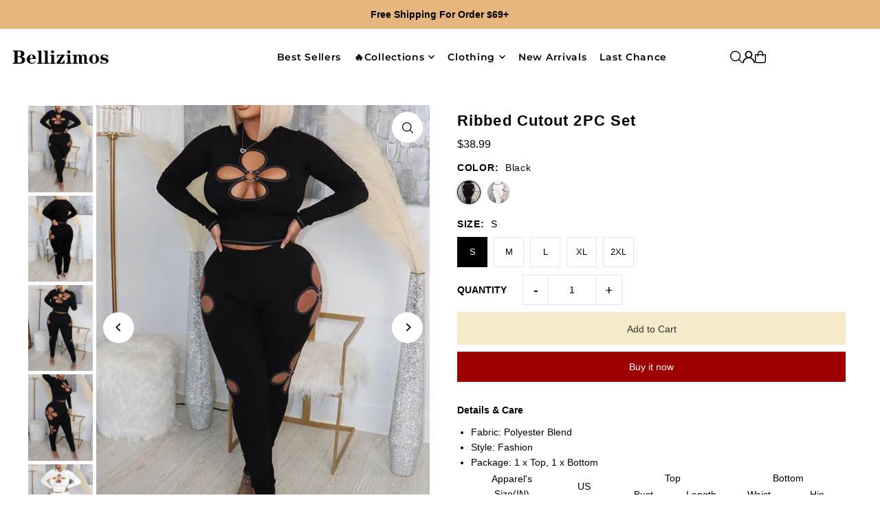

--- FILE ---
content_type: text/html; charset=utf-8
request_url: https://www.bellizimos.com/collections/new-arrival/products/ribbed-cutout-2pc-set-3b06?variant=43868507275463
body_size: 43590
content:
<!DOCTYPE html>
<html class="no-js" lang="en">
<head>
  <meta charset="utf-8" />
  <meta name="viewport" content="width=device-width, initial-scale=1">

  <!-- Establish early connection to external domains -->
  <link rel="preconnect" href="https://cdn.shopify.com" crossorigin>
  <link rel="preconnect" href="https://fonts.shopify.com" crossorigin>
  <link rel="preconnect" href="https://monorail-edge.shopifysvc.com">
  <link rel="preconnect" href="//ajax.googleapis.com" crossorigin /><!-- Preload onDomain stylesheets and script libraries -->
  <link href="//www.bellizimos.com/cdn/shop/t/21/assets/stylesheet.css?v=165734862479900568461735552336" rel="stylesheet" type="text/css" media="all" />
  <link rel="preload" as="font" href="" type="font/woff2" crossorigin>
  <link rel="preload" as="font" href="//www.bellizimos.com/cdn/fonts/montserrat/montserrat_n6.1326b3e84230700ef15b3a29fb520639977513e0.woff2" type="font/woff2" crossorigin>
  <link rel="preload" as="font" href="" type="font/woff2" crossorigin>
  <link href="//www.bellizimos.com/cdn/shop/t/21/assets/eventemitter3.min.js?v=148202183930229300091735552336" as="script" rel="preload">
  <link href="//www.bellizimos.com/cdn/shop/t/21/assets/vendor-video.js?v=112486824910932804751735552336" as="script" rel="preload">
  <link href="//www.bellizimos.com/cdn/shop/t/21/assets/theme.js?v=64747010470842460171735552336" as="script" rel="preload">


  <link rel="shortcut icon" href="//www.bellizimos.com/cdn/shop/files/B_favicon.png?crop=center&height=32&v=1613163296&width=32" type="image/png" />
  <link rel="canonical" href="https://www.bellizimos.com/products/ribbed-cutout-2pc-set-3b06" />

  <title>Ribbed Cutout 2PC Set &ndash; BELLIZIMOS</title>
  <meta name="description" content="Details &amp;amp; Care Fabric: Polyester Blend Style: Fashion Package: 1 x Top, 1 x Bottom Apparel&#39;sSize(IN) US Top Bottom Bust Length Waist Hip S 4-6 32.3 17.7 25.2 34.6 M 6-8 33.9 18.1 26.8 36.2 L 8-10 35.4 18.5 28.3 37.8 XL 10-12 37.0 18.9 29.9 39.8 2XL 12-14 38.6 19.3 31.5 41.3 Tips Please check size chart carefully be" />

  <meta property="og:image" content="http://www.bellizimos.com/cdn/shop/products/FotoJet_5.jpg?v=1710842825">
  <meta property="og:image:secure_url" content="https://www.bellizimos.com/cdn/shop/products/FotoJet_5.jpg?v=1710842825">
  <meta property="og:image:width" content="600">
  <meta property="og:image:height" content="800">

<meta property="og:site_name" content="BELLIZIMOS">
<meta property="og:url" content="">
<meta property="og:title" content="">
<meta property="og:type" content="">
<meta property="og:description" content="">

  <meta property="og:price:amount" content="38.99">
  <meta property="og:price:currency" content="USD">





<meta name="twitter:title" content="">
<meta name="twitter:description" content="">
<meta name="twitter:domain" content="">

  
 <script type="application/ld+json">
   {
     "@context": "https://schema.org",
     "@type": "Product",
     "id": "ribbed-cutout-2pc-set-3b06",
     "url": "https:\/\/www.bellizimos.com\/products\/ribbed-cutout-2pc-set-3b06",
     "image": "\/\/www.bellizimos.com\/cdn\/shop\/products\/FotoJet_5.jpg?v=1710842825\u0026width=1024",
     "name": "Ribbed Cutout 2PC Set",
     "brand": {
        "@type": "Brand",
        "name": "GE43B06"
      },
     "description": "Details \u0026amp; Care\n\nFabric: Polyester Blend\nStyle: Fashion\nPackage: 1 x Top, 1 x Bottom\n\n\n\n\nApparel'sSize(IN)\nUS\nTop\nBottom\n\n\nBust\nLength\nWaist\nHip\n\n\nS\n4-6\n32.3\n17.7\n25.2\n34.6\n\n\nM\n6-8\n33.9\n18.1\n26.8\n36.2\n\n\nL\n8-10\n35.4\n18.5\n28.3\n37.8\n\n\nXL\n10-12\n37.0\n18.9\n29.9\n39.8\n\n\n2XL\n12-14\n38.6\n19.3\n31.5\n41.3\n\n\n\n\n\nTips\n\nPlease check size chart carefully before making payment\nAll apparel sizes are measured manually and may have 0.5-1 inch difference.(1 inch = 2.54 cm).\nFor US customers, please go for the US size for the top fit.\nDifferent monitor settings mean colors may differ slightly.\n","sku": "GE43B06-BK0S","offers": [
        
        {
           "@type": "Offer",
           "price" : 38.99,
           "priceCurrency": "USD",
           "availability": "http://schema.org/InStock",
           "priceValidUntil": "2030-01-01",
           "url": "\/products\/ribbed-cutout-2pc-set-3b06"
         },
       
        {
           "@type": "Offer",
           "price" : 38.99,
           "priceCurrency": "USD",
           "availability": "http://schema.org/InStock",
           "priceValidUntil": "2030-01-01",
           "url": "\/products\/ribbed-cutout-2pc-set-3b06"
         },
       
        {
           "@type": "Offer",
           "price" : 38.99,
           "priceCurrency": "USD",
           "availability": "http://schema.org/InStock",
           "priceValidUntil": "2030-01-01",
           "url": "\/products\/ribbed-cutout-2pc-set-3b06"
         },
       
        {
           "@type": "Offer",
           "price" : 38.99,
           "priceCurrency": "USD",
           "availability": "http://schema.org/InStock",
           "priceValidUntil": "2030-01-01",
           "url": "\/products\/ribbed-cutout-2pc-set-3b06"
         },
       
        {
           "@type": "Offer",
           "price" : 38.99,
           "priceCurrency": "USD",
           "availability": "http://schema.org/InStock",
           "priceValidUntil": "2030-01-01",
           "url": "\/products\/ribbed-cutout-2pc-set-3b06"
         },
       
        {
           "@type": "Offer",
           "price" : 38.99,
           "priceCurrency": "USD",
           "availability": "http://schema.org/InStock",
           "priceValidUntil": "2030-01-01",
           "url": "\/products\/ribbed-cutout-2pc-set-3b06"
         },
       
        {
           "@type": "Offer",
           "price" : 38.99,
           "priceCurrency": "USD",
           "availability": "http://schema.org/InStock",
           "priceValidUntil": "2030-01-01",
           "url": "\/products\/ribbed-cutout-2pc-set-3b06"
         },
       
        {
           "@type": "Offer",
           "price" : 38.99,
           "priceCurrency": "USD",
           "availability": "http://schema.org/InStock",
           "priceValidUntil": "2030-01-01",
           "url": "\/products\/ribbed-cutout-2pc-set-3b06"
         },
       
        {
           "@type": "Offer",
           "price" : 38.99,
           "priceCurrency": "USD",
           "availability": "http://schema.org/InStock",
           "priceValidUntil": "2030-01-01",
           "url": "\/products\/ribbed-cutout-2pc-set-3b06"
         },
       
        {
           "@type": "Offer",
           "price" : 38.99,
           "priceCurrency": "USD",
           "availability": "http://schema.org/InStock",
           "priceValidUntil": "2030-01-01",
           "url": "\/products\/ribbed-cutout-2pc-set-3b06"
         }
       
     ]
   }
 </script>


  <style data-shopify>
:root {
    --main-family: Helvetica, Arial, sans-serif;
    --main-weight: 400;
    --main-style: normal;
    --main-spacing: 0em;
    --nav-family: Montserrat, sans-serif;
    --nav-weight: 600;
    --nav-style: normal;
    --heading-family: Helvetica, Arial, sans-serif;
    --heading-weight: 700;
    --heading-style: normal;
    --heading-spacing: 0.050em;

    --font-size: 14px;
    --base-font-size: 14px;
    --h1-size: 22px;
    --h2-size: 19px;
    --h3-size: 17px;
    --nav-size: 14px;
    --nav-spacing: 0.050em;
    --font-size-sm: calc(14px - 2px);

    --homepage-scroll-color: #000000;
    --homepage-scroll-background: #ffffff;
    --pre-scroll-color: #000;
    --pre-scroll-background: #ffffff;

    --secondary-color: rgba(0,0,0,0);
    --background: #ffffff;
    --header-color: #000000;
    --text-color: #000000;
    --sale-color: #c50000;
    --dotted-color: #e5e5e5;
    --button-color: #9d0000;
    --button-hover: #c50000;
    --button-text: #ffffff;
    --secondary-button-color: #f5ebca;
    --secondary-button-hover: #8bc4d1;
    --secondary-button-text: #313131;
    --new-background: #000000;
    --new-color: #ffffff;
    --sale-icon-background: #9d0000;
    --sale-icon-color: #f5ebca;
    --soldout-background: #000000;
    --soldout-text: #ffffff;
    --custom-background: #000000;
    --custom-color: #fff;
    --fb-share: #000000;
    --tw-share: #000000;
    --pin-share: #000000;
    --footer-background: #e6b67e;
    --footer-text: #000000;
    --footer-button: #9d0000;
    --footer-button-text: #ffffff;
    --cs1-color: #000;
    --cs1-background: #ffffff;
    --cs2-color: #000;
    --cs2-background: #f5f5f5;
    --cs3-color: #ffffff;
    --cs3-background: #222222;
    --custom-icon-color: var(--text-color);
    --custom-icon-background: var(--background);
    --error-msg-dark: #e81000;
    --error-msg-light: #ffeae8;
    --success-msg-dark: #007f5f;
    --success-msg-light: #e5fff8;
    --free-shipping-bg: #f5ebca;
    --free-shipping-text: #c50000;
    --error-color: #c60808;
    --error-color-light: #fdd0d0;
    --keyboard-focus: #ACACAC;
    --focus-border-style: dotted;
    --focus-border-weight: 1px;
    --section-padding: 45px;
    --section-title-align: center;
    --section-title-border: 3px;
    --border-width: 100px;
    --grid-column-gap: px;
    --details-align: center;
    --select-arrow-bg: url(//www.bellizimos.com/cdn/shop/t/21/assets/select-arrow.png?v=112595941721225094991735552336);
    --icon-border-color: #e6e6e6;
    --color-filter-size: 25px;
    --disabled-text: #808080;
    --listing-size-color: #666666;

    --upsell-border-color: #f2f2f2;

    --star-active: rgb(0, 0, 0);
    --star-inactive: rgb(204, 204, 204);

    --color-body-text: var(--text-color);
    --color-body: var(--background);
    --color-bg: var(--background);

    --section-background: transparent;
    --section-overlay-color: 0, 0, 0;
    --section-overlay-opacity: 0;
    --placeholder-background: rgba(0, 0, 0, 0.1);
    --placeholder-fill: rgba(0, 0, 0, 0.2);
    --line-item-transform: scale(0.8) translateY(calc(-25px - 0.25em)) translateX(10px);

  }
  @media (max-width: 740px) {
     :root {
       --font-size: calc(14px - (14px * 0.15));
       --nav-size: calc(14px - (14px * 0.15));
       --h1-size: calc(22px - (22px * 0.15));
       --h2-size: calc(19px - (19px * 0.15));
       --h3-size: calc(17px - (17px * 0.15));
     }
   }
</style>


  <link rel="stylesheet" href="//www.bellizimos.com/cdn/shop/t/21/assets/stylesheet.css?v=165734862479900568461735552336" type="text/css">

  <style>
  
  @font-face {
  font-family: Montserrat;
  font-weight: 600;
  font-style: normal;
  font-display: swap;
  src: url("//www.bellizimos.com/cdn/fonts/montserrat/montserrat_n6.1326b3e84230700ef15b3a29fb520639977513e0.woff2") format("woff2"),
       url("//www.bellizimos.com/cdn/fonts/montserrat/montserrat_n6.652f051080eb14192330daceed8cd53dfdc5ead9.woff") format("woff");
}

  
  
  
  
  </style>

  <script>window.performance && window.performance.mark && window.performance.mark('shopify.content_for_header.start');</script><meta name="google-site-verification" content="zHNoJ5SeJd2zqF8MR7CASbQU1U9wEO3Nqm7UMt4imZA">
<meta id="shopify-digital-wallet" name="shopify-digital-wallet" content="/21095829/digital_wallets/dialog">
<meta name="shopify-checkout-api-token" content="f123466c1d93e224fda77225c4aad923">
<meta id="in-context-paypal-metadata" data-shop-id="21095829" data-venmo-supported="false" data-environment="production" data-locale="en_US" data-paypal-v4="true" data-currency="USD">
<link rel="alternate" type="application/json+oembed" href="https://www.bellizimos.com/products/ribbed-cutout-2pc-set-3b06.oembed">
<script async="async" src="/checkouts/internal/preloads.js?locale=en-US"></script>
<script id="shopify-features" type="application/json">{"accessToken":"f123466c1d93e224fda77225c4aad923","betas":["rich-media-storefront-analytics"],"domain":"www.bellizimos.com","predictiveSearch":true,"shopId":21095829,"locale":"en"}</script>
<script>var Shopify = Shopify || {};
Shopify.shop = "bellizimos.myshopify.com";
Shopify.locale = "en";
Shopify.currency = {"active":"USD","rate":"1.0"};
Shopify.country = "US";
Shopify.theme = {"name":"Updated copy of Bellizimos-240628","id":141281951943,"schema_name":"Icon","schema_version":"11.1.0","theme_store_id":686,"role":"main"};
Shopify.theme.handle = "null";
Shopify.theme.style = {"id":null,"handle":null};
Shopify.cdnHost = "www.bellizimos.com/cdn";
Shopify.routes = Shopify.routes || {};
Shopify.routes.root = "/";</script>
<script type="module">!function(o){(o.Shopify=o.Shopify||{}).modules=!0}(window);</script>
<script>!function(o){function n(){var o=[];function n(){o.push(Array.prototype.slice.apply(arguments))}return n.q=o,n}var t=o.Shopify=o.Shopify||{};t.loadFeatures=n(),t.autoloadFeatures=n()}(window);</script>
<script id="shop-js-analytics" type="application/json">{"pageType":"product"}</script>
<script defer="defer" async type="module" src="//www.bellizimos.com/cdn/shopifycloud/shop-js/modules/v2/client.init-shop-cart-sync_BdyHc3Nr.en.esm.js"></script>
<script defer="defer" async type="module" src="//www.bellizimos.com/cdn/shopifycloud/shop-js/modules/v2/chunk.common_Daul8nwZ.esm.js"></script>
<script type="module">
  await import("//www.bellizimos.com/cdn/shopifycloud/shop-js/modules/v2/client.init-shop-cart-sync_BdyHc3Nr.en.esm.js");
await import("//www.bellizimos.com/cdn/shopifycloud/shop-js/modules/v2/chunk.common_Daul8nwZ.esm.js");

  window.Shopify.SignInWithShop?.initShopCartSync?.({"fedCMEnabled":true,"windoidEnabled":true});

</script>
<script>(function() {
  var isLoaded = false;
  function asyncLoad() {
    if (isLoaded) return;
    isLoaded = true;
    var urls = ["https:\/\/scripttags.justuno.com\/shopify_justuno_21095829_26d9ba80-a265-11e8-b1d1-dbabdca45e32.js?shop=bellizimos.myshopify.com","https:\/\/hotjar.dualsidedapp.com\/script.js?shop=bellizimos.myshopify.com"];
    for (var i = 0; i < urls.length; i++) {
      var s = document.createElement('script');
      s.type = 'text/javascript';
      s.async = true;
      s.src = urls[i];
      var x = document.getElementsByTagName('script')[0];
      x.parentNode.insertBefore(s, x);
    }
  };
  if(window.attachEvent) {
    window.attachEvent('onload', asyncLoad);
  } else {
    window.addEventListener('load', asyncLoad, false);
  }
})();</script>
<script id="__st">var __st={"a":21095829,"offset":-28800,"reqid":"e4272c73-b82f-46de-aad4-00e7ba78aa0f-1768984308","pageurl":"www.bellizimos.com\/collections\/new-arrival\/products\/ribbed-cutout-2pc-set-3b06?variant=43868507275463","u":"72c00daed5bf","p":"product","rtyp":"product","rid":7940770791623};</script>
<script>window.ShopifyPaypalV4VisibilityTracking = true;</script>
<script id="captcha-bootstrap">!function(){'use strict';const t='contact',e='account',n='new_comment',o=[[t,t],['blogs',n],['comments',n],[t,'customer']],c=[[e,'customer_login'],[e,'guest_login'],[e,'recover_customer_password'],[e,'create_customer']],r=t=>t.map((([t,e])=>`form[action*='/${t}']:not([data-nocaptcha='true']) input[name='form_type'][value='${e}']`)).join(','),a=t=>()=>t?[...document.querySelectorAll(t)].map((t=>t.form)):[];function s(){const t=[...o],e=r(t);return a(e)}const i='password',u='form_key',d=['recaptcha-v3-token','g-recaptcha-response','h-captcha-response',i],f=()=>{try{return window.sessionStorage}catch{return}},m='__shopify_v',_=t=>t.elements[u];function p(t,e,n=!1){try{const o=window.sessionStorage,c=JSON.parse(o.getItem(e)),{data:r}=function(t){const{data:e,action:n}=t;return t[m]||n?{data:e,action:n}:{data:t,action:n}}(c);for(const[e,n]of Object.entries(r))t.elements[e]&&(t.elements[e].value=n);n&&o.removeItem(e)}catch(o){console.error('form repopulation failed',{error:o})}}const l='form_type',E='cptcha';function T(t){t.dataset[E]=!0}const w=window,h=w.document,L='Shopify',v='ce_forms',y='captcha';let A=!1;((t,e)=>{const n=(g='f06e6c50-85a8-45c8-87d0-21a2b65856fe',I='https://cdn.shopify.com/shopifycloud/storefront-forms-hcaptcha/ce_storefront_forms_captcha_hcaptcha.v1.5.2.iife.js',D={infoText:'Protected by hCaptcha',privacyText:'Privacy',termsText:'Terms'},(t,e,n)=>{const o=w[L][v],c=o.bindForm;if(c)return c(t,g,e,D).then(n);var r;o.q.push([[t,g,e,D],n]),r=I,A||(h.body.append(Object.assign(h.createElement('script'),{id:'captcha-provider',async:!0,src:r})),A=!0)});var g,I,D;w[L]=w[L]||{},w[L][v]=w[L][v]||{},w[L][v].q=[],w[L][y]=w[L][y]||{},w[L][y].protect=function(t,e){n(t,void 0,e),T(t)},Object.freeze(w[L][y]),function(t,e,n,w,h,L){const[v,y,A,g]=function(t,e,n){const i=e?o:[],u=t?c:[],d=[...i,...u],f=r(d),m=r(i),_=r(d.filter((([t,e])=>n.includes(e))));return[a(f),a(m),a(_),s()]}(w,h,L),I=t=>{const e=t.target;return e instanceof HTMLFormElement?e:e&&e.form},D=t=>v().includes(t);t.addEventListener('submit',(t=>{const e=I(t);if(!e)return;const n=D(e)&&!e.dataset.hcaptchaBound&&!e.dataset.recaptchaBound,o=_(e),c=g().includes(e)&&(!o||!o.value);(n||c)&&t.preventDefault(),c&&!n&&(function(t){try{if(!f())return;!function(t){const e=f();if(!e)return;const n=_(t);if(!n)return;const o=n.value;o&&e.removeItem(o)}(t);const e=Array.from(Array(32),(()=>Math.random().toString(36)[2])).join('');!function(t,e){_(t)||t.append(Object.assign(document.createElement('input'),{type:'hidden',name:u})),t.elements[u].value=e}(t,e),function(t,e){const n=f();if(!n)return;const o=[...t.querySelectorAll(`input[type='${i}']`)].map((({name:t})=>t)),c=[...d,...o],r={};for(const[a,s]of new FormData(t).entries())c.includes(a)||(r[a]=s);n.setItem(e,JSON.stringify({[m]:1,action:t.action,data:r}))}(t,e)}catch(e){console.error('failed to persist form',e)}}(e),e.submit())}));const S=(t,e)=>{t&&!t.dataset[E]&&(n(t,e.some((e=>e===t))),T(t))};for(const o of['focusin','change'])t.addEventListener(o,(t=>{const e=I(t);D(e)&&S(e,y())}));const B=e.get('form_key'),M=e.get(l),P=B&&M;t.addEventListener('DOMContentLoaded',(()=>{const t=y();if(P)for(const e of t)e.elements[l].value===M&&p(e,B);[...new Set([...A(),...v().filter((t=>'true'===t.dataset.shopifyCaptcha))])].forEach((e=>S(e,t)))}))}(h,new URLSearchParams(w.location.search),n,t,e,['guest_login'])})(!0,!0)}();</script>
<script integrity="sha256-4kQ18oKyAcykRKYeNunJcIwy7WH5gtpwJnB7kiuLZ1E=" data-source-attribution="shopify.loadfeatures" defer="defer" src="//www.bellizimos.com/cdn/shopifycloud/storefront/assets/storefront/load_feature-a0a9edcb.js" crossorigin="anonymous"></script>
<script data-source-attribution="shopify.dynamic_checkout.dynamic.init">var Shopify=Shopify||{};Shopify.PaymentButton=Shopify.PaymentButton||{isStorefrontPortableWallets:!0,init:function(){window.Shopify.PaymentButton.init=function(){};var t=document.createElement("script");t.src="https://www.bellizimos.com/cdn/shopifycloud/portable-wallets/latest/portable-wallets.en.js",t.type="module",document.head.appendChild(t)}};
</script>
<script data-source-attribution="shopify.dynamic_checkout.buyer_consent">
  function portableWalletsHideBuyerConsent(e){var t=document.getElementById("shopify-buyer-consent"),n=document.getElementById("shopify-subscription-policy-button");t&&n&&(t.classList.add("hidden"),t.setAttribute("aria-hidden","true"),n.removeEventListener("click",e))}function portableWalletsShowBuyerConsent(e){var t=document.getElementById("shopify-buyer-consent"),n=document.getElementById("shopify-subscription-policy-button");t&&n&&(t.classList.remove("hidden"),t.removeAttribute("aria-hidden"),n.addEventListener("click",e))}window.Shopify?.PaymentButton&&(window.Shopify.PaymentButton.hideBuyerConsent=portableWalletsHideBuyerConsent,window.Shopify.PaymentButton.showBuyerConsent=portableWalletsShowBuyerConsent);
</script>
<script>
  function portableWalletsCleanup(e){e&&e.src&&console.error("Failed to load portable wallets script "+e.src);var t=document.querySelectorAll("shopify-accelerated-checkout .shopify-payment-button__skeleton, shopify-accelerated-checkout-cart .wallet-cart-button__skeleton"),e=document.getElementById("shopify-buyer-consent");for(let e=0;e<t.length;e++)t[e].remove();e&&e.remove()}function portableWalletsNotLoadedAsModule(e){e instanceof ErrorEvent&&"string"==typeof e.message&&e.message.includes("import.meta")&&"string"==typeof e.filename&&e.filename.includes("portable-wallets")&&(window.removeEventListener("error",portableWalletsNotLoadedAsModule),window.Shopify.PaymentButton.failedToLoad=e,"loading"===document.readyState?document.addEventListener("DOMContentLoaded",window.Shopify.PaymentButton.init):window.Shopify.PaymentButton.init())}window.addEventListener("error",portableWalletsNotLoadedAsModule);
</script>

<script type="module" src="https://www.bellizimos.com/cdn/shopifycloud/portable-wallets/latest/portable-wallets.en.js" onError="portableWalletsCleanup(this)" crossorigin="anonymous"></script>
<script nomodule>
  document.addEventListener("DOMContentLoaded", portableWalletsCleanup);
</script>

<link id="shopify-accelerated-checkout-styles" rel="stylesheet" media="screen" href="https://www.bellizimos.com/cdn/shopifycloud/portable-wallets/latest/accelerated-checkout-backwards-compat.css" crossorigin="anonymous">
<style id="shopify-accelerated-checkout-cart">
        #shopify-buyer-consent {
  margin-top: 1em;
  display: inline-block;
  width: 100%;
}

#shopify-buyer-consent.hidden {
  display: none;
}

#shopify-subscription-policy-button {
  background: none;
  border: none;
  padding: 0;
  text-decoration: underline;
  font-size: inherit;
  cursor: pointer;
}

#shopify-subscription-policy-button::before {
  box-shadow: none;
}

      </style>

<script>window.performance && window.performance.mark && window.performance.mark('shopify.content_for_header.end');</script>

<!-- BEGIN app block: shopify://apps/klaviyo-email-marketing-sms/blocks/klaviyo-onsite-embed/2632fe16-c075-4321-a88b-50b567f42507 -->












  <script async src="https://static.klaviyo.com/onsite/js/Uyfk6V/klaviyo.js?company_id=Uyfk6V"></script>
  <script>!function(){if(!window.klaviyo){window._klOnsite=window._klOnsite||[];try{window.klaviyo=new Proxy({},{get:function(n,i){return"push"===i?function(){var n;(n=window._klOnsite).push.apply(n,arguments)}:function(){for(var n=arguments.length,o=new Array(n),w=0;w<n;w++)o[w]=arguments[w];var t="function"==typeof o[o.length-1]?o.pop():void 0,e=new Promise((function(n){window._klOnsite.push([i].concat(o,[function(i){t&&t(i),n(i)}]))}));return e}}})}catch(n){window.klaviyo=window.klaviyo||[],window.klaviyo.push=function(){var n;(n=window._klOnsite).push.apply(n,arguments)}}}}();</script>

  
    <script id="viewed_product">
      if (item == null) {
        var _learnq = _learnq || [];

        var MetafieldReviews = null
        var MetafieldYotpoRating = null
        var MetafieldYotpoCount = null
        var MetafieldLooxRating = null
        var MetafieldLooxCount = null
        var okendoProduct = null
        var okendoProductReviewCount = null
        var okendoProductReviewAverageValue = null
        try {
          // The following fields are used for Customer Hub recently viewed in order to add reviews.
          // This information is not part of __kla_viewed. Instead, it is part of __kla_viewed_reviewed_items
          MetafieldReviews = {};
          MetafieldYotpoRating = null
          MetafieldYotpoCount = null
          MetafieldLooxRating = null
          MetafieldLooxCount = null

          okendoProduct = null
          // If the okendo metafield is not legacy, it will error, which then requires the new json formatted data
          if (okendoProduct && 'error' in okendoProduct) {
            okendoProduct = null
          }
          okendoProductReviewCount = okendoProduct ? okendoProduct.reviewCount : null
          okendoProductReviewAverageValue = okendoProduct ? okendoProduct.reviewAverageValue : null
        } catch (error) {
          console.error('Error in Klaviyo onsite reviews tracking:', error);
        }

        var item = {
          Name: "Ribbed Cutout 2PC Set",
          ProductID: 7940770791623,
          Categories: ["All FB","Best Sellers","Best Sellers🔥","H🔥t Trending","Matching Sets","New Arrivals","Sets","Sets Selection","Trending Sets","White Evening","White Party"],
          ImageURL: "https://www.bellizimos.com/cdn/shop/products/FotoJet_5_grande.jpg?v=1710842825",
          URL: "https://www.bellizimos.com/products/ribbed-cutout-2pc-set-3b06",
          Brand: "GE43B06",
          Price: "$38.99",
          Value: "38.99",
          CompareAtPrice: "$0.00"
        };
        _learnq.push(['track', 'Viewed Product', item]);
        _learnq.push(['trackViewedItem', {
          Title: item.Name,
          ItemId: item.ProductID,
          Categories: item.Categories,
          ImageUrl: item.ImageURL,
          Url: item.URL,
          Metadata: {
            Brand: item.Brand,
            Price: item.Price,
            Value: item.Value,
            CompareAtPrice: item.CompareAtPrice
          },
          metafields:{
            reviews: MetafieldReviews,
            yotpo:{
              rating: MetafieldYotpoRating,
              count: MetafieldYotpoCount,
            },
            loox:{
              rating: MetafieldLooxRating,
              count: MetafieldLooxCount,
            },
            okendo: {
              rating: okendoProductReviewAverageValue,
              count: okendoProductReviewCount,
            }
          }
        }]);
      }
    </script>
  




  <script>
    window.klaviyoReviewsProductDesignMode = false
  </script>







<!-- END app block --><!-- BEGIN app block: shopify://apps/frequently-bought/blocks/app-embed-block/b1a8cbea-c844-4842-9529-7c62dbab1b1f --><script>
    window.codeblackbelt = window.codeblackbelt || {};
    window.codeblackbelt.shop = window.codeblackbelt.shop || 'bellizimos.myshopify.com';
    
        window.codeblackbelt.productId = 7940770791623;</script><script src="//cdn.codeblackbelt.com/widgets/frequently-bought-together/main.min.js?version=2026012100-0800" async></script>
 <!-- END app block --><link href="https://monorail-edge.shopifysvc.com" rel="dns-prefetch">
<script>(function(){if ("sendBeacon" in navigator && "performance" in window) {try {var session_token_from_headers = performance.getEntriesByType('navigation')[0].serverTiming.find(x => x.name == '_s').description;} catch {var session_token_from_headers = undefined;}var session_cookie_matches = document.cookie.match(/_shopify_s=([^;]*)/);var session_token_from_cookie = session_cookie_matches && session_cookie_matches.length === 2 ? session_cookie_matches[1] : "";var session_token = session_token_from_headers || session_token_from_cookie || "";function handle_abandonment_event(e) {var entries = performance.getEntries().filter(function(entry) {return /monorail-edge.shopifysvc.com/.test(entry.name);});if (!window.abandonment_tracked && entries.length === 0) {window.abandonment_tracked = true;var currentMs = Date.now();var navigation_start = performance.timing.navigationStart;var payload = {shop_id: 21095829,url: window.location.href,navigation_start,duration: currentMs - navigation_start,session_token,page_type: "product"};window.navigator.sendBeacon("https://monorail-edge.shopifysvc.com/v1/produce", JSON.stringify({schema_id: "online_store_buyer_site_abandonment/1.1",payload: payload,metadata: {event_created_at_ms: currentMs,event_sent_at_ms: currentMs}}));}}window.addEventListener('pagehide', handle_abandonment_event);}}());</script>
<script id="web-pixels-manager-setup">(function e(e,d,r,n,o){if(void 0===o&&(o={}),!Boolean(null===(a=null===(i=window.Shopify)||void 0===i?void 0:i.analytics)||void 0===a?void 0:a.replayQueue)){var i,a;window.Shopify=window.Shopify||{};var t=window.Shopify;t.analytics=t.analytics||{};var s=t.analytics;s.replayQueue=[],s.publish=function(e,d,r){return s.replayQueue.push([e,d,r]),!0};try{self.performance.mark("wpm:start")}catch(e){}var l=function(){var e={modern:/Edge?\/(1{2}[4-9]|1[2-9]\d|[2-9]\d{2}|\d{4,})\.\d+(\.\d+|)|Firefox\/(1{2}[4-9]|1[2-9]\d|[2-9]\d{2}|\d{4,})\.\d+(\.\d+|)|Chrom(ium|e)\/(9{2}|\d{3,})\.\d+(\.\d+|)|(Maci|X1{2}).+ Version\/(15\.\d+|(1[6-9]|[2-9]\d|\d{3,})\.\d+)([,.]\d+|)( \(\w+\)|)( Mobile\/\w+|) Safari\/|Chrome.+OPR\/(9{2}|\d{3,})\.\d+\.\d+|(CPU[ +]OS|iPhone[ +]OS|CPU[ +]iPhone|CPU IPhone OS|CPU iPad OS)[ +]+(15[._]\d+|(1[6-9]|[2-9]\d|\d{3,})[._]\d+)([._]\d+|)|Android:?[ /-](13[3-9]|1[4-9]\d|[2-9]\d{2}|\d{4,})(\.\d+|)(\.\d+|)|Android.+Firefox\/(13[5-9]|1[4-9]\d|[2-9]\d{2}|\d{4,})\.\d+(\.\d+|)|Android.+Chrom(ium|e)\/(13[3-9]|1[4-9]\d|[2-9]\d{2}|\d{4,})\.\d+(\.\d+|)|SamsungBrowser\/([2-9]\d|\d{3,})\.\d+/,legacy:/Edge?\/(1[6-9]|[2-9]\d|\d{3,})\.\d+(\.\d+|)|Firefox\/(5[4-9]|[6-9]\d|\d{3,})\.\d+(\.\d+|)|Chrom(ium|e)\/(5[1-9]|[6-9]\d|\d{3,})\.\d+(\.\d+|)([\d.]+$|.*Safari\/(?![\d.]+ Edge\/[\d.]+$))|(Maci|X1{2}).+ Version\/(10\.\d+|(1[1-9]|[2-9]\d|\d{3,})\.\d+)([,.]\d+|)( \(\w+\)|)( Mobile\/\w+|) Safari\/|Chrome.+OPR\/(3[89]|[4-9]\d|\d{3,})\.\d+\.\d+|(CPU[ +]OS|iPhone[ +]OS|CPU[ +]iPhone|CPU IPhone OS|CPU iPad OS)[ +]+(10[._]\d+|(1[1-9]|[2-9]\d|\d{3,})[._]\d+)([._]\d+|)|Android:?[ /-](13[3-9]|1[4-9]\d|[2-9]\d{2}|\d{4,})(\.\d+|)(\.\d+|)|Mobile Safari.+OPR\/([89]\d|\d{3,})\.\d+\.\d+|Android.+Firefox\/(13[5-9]|1[4-9]\d|[2-9]\d{2}|\d{4,})\.\d+(\.\d+|)|Android.+Chrom(ium|e)\/(13[3-9]|1[4-9]\d|[2-9]\d{2}|\d{4,})\.\d+(\.\d+|)|Android.+(UC? ?Browser|UCWEB|U3)[ /]?(15\.([5-9]|\d{2,})|(1[6-9]|[2-9]\d|\d{3,})\.\d+)\.\d+|SamsungBrowser\/(5\.\d+|([6-9]|\d{2,})\.\d+)|Android.+MQ{2}Browser\/(14(\.(9|\d{2,})|)|(1[5-9]|[2-9]\d|\d{3,})(\.\d+|))(\.\d+|)|K[Aa][Ii]OS\/(3\.\d+|([4-9]|\d{2,})\.\d+)(\.\d+|)/},d=e.modern,r=e.legacy,n=navigator.userAgent;return n.match(d)?"modern":n.match(r)?"legacy":"unknown"}(),u="modern"===l?"modern":"legacy",c=(null!=n?n:{modern:"",legacy:""})[u],f=function(e){return[e.baseUrl,"/wpm","/b",e.hashVersion,"modern"===e.buildTarget?"m":"l",".js"].join("")}({baseUrl:d,hashVersion:r,buildTarget:u}),m=function(e){var d=e.version,r=e.bundleTarget,n=e.surface,o=e.pageUrl,i=e.monorailEndpoint;return{emit:function(e){var a=e.status,t=e.errorMsg,s=(new Date).getTime(),l=JSON.stringify({metadata:{event_sent_at_ms:s},events:[{schema_id:"web_pixels_manager_load/3.1",payload:{version:d,bundle_target:r,page_url:o,status:a,surface:n,error_msg:t},metadata:{event_created_at_ms:s}}]});if(!i)return console&&console.warn&&console.warn("[Web Pixels Manager] No Monorail endpoint provided, skipping logging."),!1;try{return self.navigator.sendBeacon.bind(self.navigator)(i,l)}catch(e){}var u=new XMLHttpRequest;try{return u.open("POST",i,!0),u.setRequestHeader("Content-Type","text/plain"),u.send(l),!0}catch(e){return console&&console.warn&&console.warn("[Web Pixels Manager] Got an unhandled error while logging to Monorail."),!1}}}}({version:r,bundleTarget:l,surface:e.surface,pageUrl:self.location.href,monorailEndpoint:e.monorailEndpoint});try{o.browserTarget=l,function(e){var d=e.src,r=e.async,n=void 0===r||r,o=e.onload,i=e.onerror,a=e.sri,t=e.scriptDataAttributes,s=void 0===t?{}:t,l=document.createElement("script"),u=document.querySelector("head"),c=document.querySelector("body");if(l.async=n,l.src=d,a&&(l.integrity=a,l.crossOrigin="anonymous"),s)for(var f in s)if(Object.prototype.hasOwnProperty.call(s,f))try{l.dataset[f]=s[f]}catch(e){}if(o&&l.addEventListener("load",o),i&&l.addEventListener("error",i),u)u.appendChild(l);else{if(!c)throw new Error("Did not find a head or body element to append the script");c.appendChild(l)}}({src:f,async:!0,onload:function(){if(!function(){var e,d;return Boolean(null===(d=null===(e=window.Shopify)||void 0===e?void 0:e.analytics)||void 0===d?void 0:d.initialized)}()){var d=window.webPixelsManager.init(e)||void 0;if(d){var r=window.Shopify.analytics;r.replayQueue.forEach((function(e){var r=e[0],n=e[1],o=e[2];d.publishCustomEvent(r,n,o)})),r.replayQueue=[],r.publish=d.publishCustomEvent,r.visitor=d.visitor,r.initialized=!0}}},onerror:function(){return m.emit({status:"failed",errorMsg:"".concat(f," has failed to load")})},sri:function(e){var d=/^sha384-[A-Za-z0-9+/=]+$/;return"string"==typeof e&&d.test(e)}(c)?c:"",scriptDataAttributes:o}),m.emit({status:"loading"})}catch(e){m.emit({status:"failed",errorMsg:(null==e?void 0:e.message)||"Unknown error"})}}})({shopId: 21095829,storefrontBaseUrl: "https://www.bellizimos.com",extensionsBaseUrl: "https://extensions.shopifycdn.com/cdn/shopifycloud/web-pixels-manager",monorailEndpoint: "https://monorail-edge.shopifysvc.com/unstable/produce_batch",surface: "storefront-renderer",enabledBetaFlags: ["2dca8a86"],webPixelsConfigList: [{"id":"1771962567","configuration":"{\"config\":\"{\\\"google_tag_ids\\\":[\\\"G-XGZ0SV4HYK\\\",\\\"AW-708617328\\\"],\\\"target_country\\\":\\\"ZZ\\\",\\\"gtag_events\\\":[{\\\"type\\\":\\\"search\\\",\\\"action_label\\\":\\\"G-XGZ0SV4HYK\\\"},{\\\"type\\\":\\\"begin_checkout\\\",\\\"action_label\\\":[\\\"G-XGZ0SV4HYK\\\",\\\"AW-708617328\\\/MR4iCKTcsMMbEPDI8tEC\\\"]},{\\\"type\\\":\\\"view_item\\\",\\\"action_label\\\":[\\\"G-XGZ0SV4HYK\\\",\\\"AW-708617328\\\/sNt3CKrcsMMbEPDI8tEC\\\"]},{\\\"type\\\":\\\"purchase\\\",\\\"action_label\\\":[\\\"G-XGZ0SV4HYK\\\",\\\"AW-708617328\\\/exFZCKHcsMMbEPDI8tEC\\\"]},{\\\"type\\\":\\\"page_view\\\",\\\"action_label\\\":\\\"G-XGZ0SV4HYK\\\"},{\\\"type\\\":\\\"add_payment_info\\\",\\\"action_label\\\":\\\"G-XGZ0SV4HYK\\\"},{\\\"type\\\":\\\"add_to_cart\\\",\\\"action_label\\\":[\\\"G-XGZ0SV4HYK\\\",\\\"AW-708617328\\\/AhfFCKfcsMMbEPDI8tEC\\\"]}],\\\"enable_monitoring_mode\\\":false}\"}","eventPayloadVersion":"v1","runtimeContext":"OPEN","scriptVersion":"b2a88bafab3e21179ed38636efcd8a93","type":"APP","apiClientId":1780363,"privacyPurposes":[],"dataSharingAdjustments":{"protectedCustomerApprovalScopes":["read_customer_address","read_customer_email","read_customer_name","read_customer_personal_data","read_customer_phone"]}},{"id":"169246919","configuration":"{\"pixel_id\":\"253215151844645\",\"pixel_type\":\"facebook_pixel\",\"metaapp_system_user_token\":\"-\"}","eventPayloadVersion":"v1","runtimeContext":"OPEN","scriptVersion":"ca16bc87fe92b6042fbaa3acc2fbdaa6","type":"APP","apiClientId":2329312,"privacyPurposes":["ANALYTICS","MARKETING","SALE_OF_DATA"],"dataSharingAdjustments":{"protectedCustomerApprovalScopes":["read_customer_address","read_customer_email","read_customer_name","read_customer_personal_data","read_customer_phone"]}},{"id":"shopify-app-pixel","configuration":"{}","eventPayloadVersion":"v1","runtimeContext":"STRICT","scriptVersion":"0450","apiClientId":"shopify-pixel","type":"APP","privacyPurposes":["ANALYTICS","MARKETING"]},{"id":"shopify-custom-pixel","eventPayloadVersion":"v1","runtimeContext":"LAX","scriptVersion":"0450","apiClientId":"shopify-pixel","type":"CUSTOM","privacyPurposes":["ANALYTICS","MARKETING"]}],isMerchantRequest: false,initData: {"shop":{"name":"BELLIZIMOS","paymentSettings":{"currencyCode":"USD"},"myshopifyDomain":"bellizimos.myshopify.com","countryCode":"HK","storefrontUrl":"https:\/\/www.bellizimos.com"},"customer":null,"cart":null,"checkout":null,"productVariants":[{"price":{"amount":38.99,"currencyCode":"USD"},"product":{"title":"Ribbed Cutout 2PC Set","vendor":"GE43B06","id":"7940770791623","untranslatedTitle":"Ribbed Cutout 2PC Set","url":"\/products\/ribbed-cutout-2pc-set-3b06","type":"Sets"},"id":"43868507275463","image":{"src":"\/\/www.bellizimos.com\/cdn\/shop\/products\/FotoJet_5.jpg?v=1710842825"},"sku":"GE43B06-BK0S","title":"Black \/ S","untranslatedTitle":"Black \/ S"},{"price":{"amount":38.99,"currencyCode":"USD"},"product":{"title":"Ribbed Cutout 2PC Set","vendor":"GE43B06","id":"7940770791623","untranslatedTitle":"Ribbed Cutout 2PC Set","url":"\/products\/ribbed-cutout-2pc-set-3b06","type":"Sets"},"id":"43868507308231","image":{"src":"\/\/www.bellizimos.com\/cdn\/shop\/products\/FotoJet_5.jpg?v=1710842825"},"sku":"GE43B06-BK0M","title":"Black \/ M","untranslatedTitle":"Black \/ M"},{"price":{"amount":38.99,"currencyCode":"USD"},"product":{"title":"Ribbed Cutout 2PC Set","vendor":"GE43B06","id":"7940770791623","untranslatedTitle":"Ribbed Cutout 2PC Set","url":"\/products\/ribbed-cutout-2pc-set-3b06","type":"Sets"},"id":"43868507340999","image":{"src":"\/\/www.bellizimos.com\/cdn\/shop\/products\/FotoJet_5.jpg?v=1710842825"},"sku":"GE43B06-BK0L","title":"Black \/ L","untranslatedTitle":"Black \/ L"},{"price":{"amount":38.99,"currencyCode":"USD"},"product":{"title":"Ribbed Cutout 2PC Set","vendor":"GE43B06","id":"7940770791623","untranslatedTitle":"Ribbed Cutout 2PC Set","url":"\/products\/ribbed-cutout-2pc-set-3b06","type":"Sets"},"id":"43868507373767","image":{"src":"\/\/www.bellizimos.com\/cdn\/shop\/products\/FotoJet_5.jpg?v=1710842825"},"sku":"GE43B06-BK1L","title":"Black \/ XL","untranslatedTitle":"Black \/ XL"},{"price":{"amount":38.99,"currencyCode":"USD"},"product":{"title":"Ribbed Cutout 2PC Set","vendor":"GE43B06","id":"7940770791623","untranslatedTitle":"Ribbed Cutout 2PC Set","url":"\/products\/ribbed-cutout-2pc-set-3b06","type":"Sets"},"id":"43868507406535","image":{"src":"\/\/www.bellizimos.com\/cdn\/shop\/products\/FotoJet_5.jpg?v=1710842825"},"sku":"GE43B06-BK2L","title":"Black \/ 2XL","untranslatedTitle":"Black \/ 2XL"},{"price":{"amount":38.99,"currencyCode":"USD"},"product":{"title":"Ribbed Cutout 2PC Set","vendor":"GE43B06","id":"7940770791623","untranslatedTitle":"Ribbed Cutout 2PC Set","url":"\/products\/ribbed-cutout-2pc-set-3b06","type":"Sets"},"id":"43868507439303","image":{"src":"\/\/www.bellizimos.com\/cdn\/shop\/products\/FotoJet_2_b7dd1d76-6b32-416c-975f-d623a6cb4d25.jpg?v=1710842825"},"sku":"GE43B06-WH0S","title":"White \/ S","untranslatedTitle":"White \/ S"},{"price":{"amount":38.99,"currencyCode":"USD"},"product":{"title":"Ribbed Cutout 2PC Set","vendor":"GE43B06","id":"7940770791623","untranslatedTitle":"Ribbed Cutout 2PC Set","url":"\/products\/ribbed-cutout-2pc-set-3b06","type":"Sets"},"id":"43868507472071","image":{"src":"\/\/www.bellizimos.com\/cdn\/shop\/products\/FotoJet_2_b7dd1d76-6b32-416c-975f-d623a6cb4d25.jpg?v=1710842825"},"sku":"GE43B06-WH0M","title":"White \/ M","untranslatedTitle":"White \/ M"},{"price":{"amount":38.99,"currencyCode":"USD"},"product":{"title":"Ribbed Cutout 2PC Set","vendor":"GE43B06","id":"7940770791623","untranslatedTitle":"Ribbed Cutout 2PC Set","url":"\/products\/ribbed-cutout-2pc-set-3b06","type":"Sets"},"id":"43868507504839","image":{"src":"\/\/www.bellizimos.com\/cdn\/shop\/products\/FotoJet_2_b7dd1d76-6b32-416c-975f-d623a6cb4d25.jpg?v=1710842825"},"sku":"GE43B06-WH0L","title":"White \/ L","untranslatedTitle":"White \/ L"},{"price":{"amount":38.99,"currencyCode":"USD"},"product":{"title":"Ribbed Cutout 2PC Set","vendor":"GE43B06","id":"7940770791623","untranslatedTitle":"Ribbed Cutout 2PC Set","url":"\/products\/ribbed-cutout-2pc-set-3b06","type":"Sets"},"id":"43868507537607","image":{"src":"\/\/www.bellizimos.com\/cdn\/shop\/products\/FotoJet_2_b7dd1d76-6b32-416c-975f-d623a6cb4d25.jpg?v=1710842825"},"sku":"GE43B06-WH1L","title":"White \/ XL","untranslatedTitle":"White \/ XL"},{"price":{"amount":38.99,"currencyCode":"USD"},"product":{"title":"Ribbed Cutout 2PC Set","vendor":"GE43B06","id":"7940770791623","untranslatedTitle":"Ribbed Cutout 2PC Set","url":"\/products\/ribbed-cutout-2pc-set-3b06","type":"Sets"},"id":"43868507570375","image":{"src":"\/\/www.bellizimos.com\/cdn\/shop\/products\/FotoJet_2_b7dd1d76-6b32-416c-975f-d623a6cb4d25.jpg?v=1710842825"},"sku":"GE43B06-WH2L","title":"White \/ 2XL","untranslatedTitle":"White \/ 2XL"}],"purchasingCompany":null},},"https://www.bellizimos.com/cdn","fcfee988w5aeb613cpc8e4bc33m6693e112",{"modern":"","legacy":""},{"shopId":"21095829","storefrontBaseUrl":"https:\/\/www.bellizimos.com","extensionBaseUrl":"https:\/\/extensions.shopifycdn.com\/cdn\/shopifycloud\/web-pixels-manager","surface":"storefront-renderer","enabledBetaFlags":"[\"2dca8a86\"]","isMerchantRequest":"false","hashVersion":"fcfee988w5aeb613cpc8e4bc33m6693e112","publish":"custom","events":"[[\"page_viewed\",{}],[\"product_viewed\",{\"productVariant\":{\"price\":{\"amount\":38.99,\"currencyCode\":\"USD\"},\"product\":{\"title\":\"Ribbed Cutout 2PC Set\",\"vendor\":\"GE43B06\",\"id\":\"7940770791623\",\"untranslatedTitle\":\"Ribbed Cutout 2PC Set\",\"url\":\"\/products\/ribbed-cutout-2pc-set-3b06\",\"type\":\"Sets\"},\"id\":\"43868507275463\",\"image\":{\"src\":\"\/\/www.bellizimos.com\/cdn\/shop\/products\/FotoJet_5.jpg?v=1710842825\"},\"sku\":\"GE43B06-BK0S\",\"title\":\"Black \/ S\",\"untranslatedTitle\":\"Black \/ S\"}}]]"});</script><script>
  window.ShopifyAnalytics = window.ShopifyAnalytics || {};
  window.ShopifyAnalytics.meta = window.ShopifyAnalytics.meta || {};
  window.ShopifyAnalytics.meta.currency = 'USD';
  var meta = {"product":{"id":7940770791623,"gid":"gid:\/\/shopify\/Product\/7940770791623","vendor":"GE43B06","type":"Sets","handle":"ribbed-cutout-2pc-set-3b06","variants":[{"id":43868507275463,"price":3899,"name":"Ribbed Cutout 2PC Set - Black \/ S","public_title":"Black \/ S","sku":"GE43B06-BK0S"},{"id":43868507308231,"price":3899,"name":"Ribbed Cutout 2PC Set - Black \/ M","public_title":"Black \/ M","sku":"GE43B06-BK0M"},{"id":43868507340999,"price":3899,"name":"Ribbed Cutout 2PC Set - Black \/ L","public_title":"Black \/ L","sku":"GE43B06-BK0L"},{"id":43868507373767,"price":3899,"name":"Ribbed Cutout 2PC Set - Black \/ XL","public_title":"Black \/ XL","sku":"GE43B06-BK1L"},{"id":43868507406535,"price":3899,"name":"Ribbed Cutout 2PC Set - Black \/ 2XL","public_title":"Black \/ 2XL","sku":"GE43B06-BK2L"},{"id":43868507439303,"price":3899,"name":"Ribbed Cutout 2PC Set - White \/ S","public_title":"White \/ S","sku":"GE43B06-WH0S"},{"id":43868507472071,"price":3899,"name":"Ribbed Cutout 2PC Set - White \/ M","public_title":"White \/ M","sku":"GE43B06-WH0M"},{"id":43868507504839,"price":3899,"name":"Ribbed Cutout 2PC Set - White \/ L","public_title":"White \/ L","sku":"GE43B06-WH0L"},{"id":43868507537607,"price":3899,"name":"Ribbed Cutout 2PC Set - White \/ XL","public_title":"White \/ XL","sku":"GE43B06-WH1L"},{"id":43868507570375,"price":3899,"name":"Ribbed Cutout 2PC Set - White \/ 2XL","public_title":"White \/ 2XL","sku":"GE43B06-WH2L"}],"remote":false},"page":{"pageType":"product","resourceType":"product","resourceId":7940770791623,"requestId":"e4272c73-b82f-46de-aad4-00e7ba78aa0f-1768984308"}};
  for (var attr in meta) {
    window.ShopifyAnalytics.meta[attr] = meta[attr];
  }
</script>
<script class="analytics">
  (function () {
    var customDocumentWrite = function(content) {
      var jquery = null;

      if (window.jQuery) {
        jquery = window.jQuery;
      } else if (window.Checkout && window.Checkout.$) {
        jquery = window.Checkout.$;
      }

      if (jquery) {
        jquery('body').append(content);
      }
    };

    var hasLoggedConversion = function(token) {
      if (token) {
        return document.cookie.indexOf('loggedConversion=' + token) !== -1;
      }
      return false;
    }

    var setCookieIfConversion = function(token) {
      if (token) {
        var twoMonthsFromNow = new Date(Date.now());
        twoMonthsFromNow.setMonth(twoMonthsFromNow.getMonth() + 2);

        document.cookie = 'loggedConversion=' + token + '; expires=' + twoMonthsFromNow;
      }
    }

    var trekkie = window.ShopifyAnalytics.lib = window.trekkie = window.trekkie || [];
    if (trekkie.integrations) {
      return;
    }
    trekkie.methods = [
      'identify',
      'page',
      'ready',
      'track',
      'trackForm',
      'trackLink'
    ];
    trekkie.factory = function(method) {
      return function() {
        var args = Array.prototype.slice.call(arguments);
        args.unshift(method);
        trekkie.push(args);
        return trekkie;
      };
    };
    for (var i = 0; i < trekkie.methods.length; i++) {
      var key = trekkie.methods[i];
      trekkie[key] = trekkie.factory(key);
    }
    trekkie.load = function(config) {
      trekkie.config = config || {};
      trekkie.config.initialDocumentCookie = document.cookie;
      var first = document.getElementsByTagName('script')[0];
      var script = document.createElement('script');
      script.type = 'text/javascript';
      script.onerror = function(e) {
        var scriptFallback = document.createElement('script');
        scriptFallback.type = 'text/javascript';
        scriptFallback.onerror = function(error) {
                var Monorail = {
      produce: function produce(monorailDomain, schemaId, payload) {
        var currentMs = new Date().getTime();
        var event = {
          schema_id: schemaId,
          payload: payload,
          metadata: {
            event_created_at_ms: currentMs,
            event_sent_at_ms: currentMs
          }
        };
        return Monorail.sendRequest("https://" + monorailDomain + "/v1/produce", JSON.stringify(event));
      },
      sendRequest: function sendRequest(endpointUrl, payload) {
        // Try the sendBeacon API
        if (window && window.navigator && typeof window.navigator.sendBeacon === 'function' && typeof window.Blob === 'function' && !Monorail.isIos12()) {
          var blobData = new window.Blob([payload], {
            type: 'text/plain'
          });

          if (window.navigator.sendBeacon(endpointUrl, blobData)) {
            return true;
          } // sendBeacon was not successful

        } // XHR beacon

        var xhr = new XMLHttpRequest();

        try {
          xhr.open('POST', endpointUrl);
          xhr.setRequestHeader('Content-Type', 'text/plain');
          xhr.send(payload);
        } catch (e) {
          console.log(e);
        }

        return false;
      },
      isIos12: function isIos12() {
        return window.navigator.userAgent.lastIndexOf('iPhone; CPU iPhone OS 12_') !== -1 || window.navigator.userAgent.lastIndexOf('iPad; CPU OS 12_') !== -1;
      }
    };
    Monorail.produce('monorail-edge.shopifysvc.com',
      'trekkie_storefront_load_errors/1.1',
      {shop_id: 21095829,
      theme_id: 141281951943,
      app_name: "storefront",
      context_url: window.location.href,
      source_url: "//www.bellizimos.com/cdn/s/trekkie.storefront.cd680fe47e6c39ca5d5df5f0a32d569bc48c0f27.min.js"});

        };
        scriptFallback.async = true;
        scriptFallback.src = '//www.bellizimos.com/cdn/s/trekkie.storefront.cd680fe47e6c39ca5d5df5f0a32d569bc48c0f27.min.js';
        first.parentNode.insertBefore(scriptFallback, first);
      };
      script.async = true;
      script.src = '//www.bellizimos.com/cdn/s/trekkie.storefront.cd680fe47e6c39ca5d5df5f0a32d569bc48c0f27.min.js';
      first.parentNode.insertBefore(script, first);
    };
    trekkie.load(
      {"Trekkie":{"appName":"storefront","development":false,"defaultAttributes":{"shopId":21095829,"isMerchantRequest":null,"themeId":141281951943,"themeCityHash":"11630378387936624101","contentLanguage":"en","currency":"USD"},"isServerSideCookieWritingEnabled":true,"monorailRegion":"shop_domain","enabledBetaFlags":["65f19447"]},"Session Attribution":{},"S2S":{"facebookCapiEnabled":true,"source":"trekkie-storefront-renderer","apiClientId":580111}}
    );

    var loaded = false;
    trekkie.ready(function() {
      if (loaded) return;
      loaded = true;

      window.ShopifyAnalytics.lib = window.trekkie;

      var originalDocumentWrite = document.write;
      document.write = customDocumentWrite;
      try { window.ShopifyAnalytics.merchantGoogleAnalytics.call(this); } catch(error) {};
      document.write = originalDocumentWrite;

      window.ShopifyAnalytics.lib.page(null,{"pageType":"product","resourceType":"product","resourceId":7940770791623,"requestId":"e4272c73-b82f-46de-aad4-00e7ba78aa0f-1768984308","shopifyEmitted":true});

      var match = window.location.pathname.match(/checkouts\/(.+)\/(thank_you|post_purchase)/)
      var token = match? match[1]: undefined;
      if (!hasLoggedConversion(token)) {
        setCookieIfConversion(token);
        window.ShopifyAnalytics.lib.track("Viewed Product",{"currency":"USD","variantId":43868507275463,"productId":7940770791623,"productGid":"gid:\/\/shopify\/Product\/7940770791623","name":"Ribbed Cutout 2PC Set - Black \/ S","price":"38.99","sku":"GE43B06-BK0S","brand":"GE43B06","variant":"Black \/ S","category":"Sets","nonInteraction":true,"remote":false},undefined,undefined,{"shopifyEmitted":true});
      window.ShopifyAnalytics.lib.track("monorail:\/\/trekkie_storefront_viewed_product\/1.1",{"currency":"USD","variantId":43868507275463,"productId":7940770791623,"productGid":"gid:\/\/shopify\/Product\/7940770791623","name":"Ribbed Cutout 2PC Set - Black \/ S","price":"38.99","sku":"GE43B06-BK0S","brand":"GE43B06","variant":"Black \/ S","category":"Sets","nonInteraction":true,"remote":false,"referer":"https:\/\/www.bellizimos.com\/collections\/new-arrival\/products\/ribbed-cutout-2pc-set-3b06?variant=43868507275463"});
      }
    });


        var eventsListenerScript = document.createElement('script');
        eventsListenerScript.async = true;
        eventsListenerScript.src = "//www.bellizimos.com/cdn/shopifycloud/storefront/assets/shop_events_listener-3da45d37.js";
        document.getElementsByTagName('head')[0].appendChild(eventsListenerScript);

})();</script>
  <script>
  if (!window.ga || (window.ga && typeof window.ga !== 'function')) {
    window.ga = function ga() {
      (window.ga.q = window.ga.q || []).push(arguments);
      if (window.Shopify && window.Shopify.analytics && typeof window.Shopify.analytics.publish === 'function') {
        window.Shopify.analytics.publish("ga_stub_called", {}, {sendTo: "google_osp_migration"});
      }
      console.error("Shopify's Google Analytics stub called with:", Array.from(arguments), "\nSee https://help.shopify.com/manual/promoting-marketing/pixels/pixel-migration#google for more information.");
    };
    if (window.Shopify && window.Shopify.analytics && typeof window.Shopify.analytics.publish === 'function') {
      window.Shopify.analytics.publish("ga_stub_initialized", {}, {sendTo: "google_osp_migration"});
    }
  }
</script>
<script
  defer
  src="https://www.bellizimos.com/cdn/shopifycloud/perf-kit/shopify-perf-kit-3.0.4.min.js"
  data-application="storefront-renderer"
  data-shop-id="21095829"
  data-render-region="gcp-us-central1"
  data-page-type="product"
  data-theme-instance-id="141281951943"
  data-theme-name="Icon"
  data-theme-version="11.1.0"
  data-monorail-region="shop_domain"
  data-resource-timing-sampling-rate="10"
  data-shs="true"
  data-shs-beacon="true"
  data-shs-export-with-fetch="true"
  data-shs-logs-sample-rate="1"
  data-shs-beacon-endpoint="https://www.bellizimos.com/api/collect"
></script>
</head>
<body class="gridlock template-product js-slideout-toggle-wrapper js-modal-toggle-wrapper theme-features__secondary-color-not-black--false theme-features__product-variants--swatches theme-features__image-flip--enabled theme-features__sold-out-icon--enabled theme-features__sale-icon--enabled theme-features__new-icon--enabled theme-features__section-titles--short_below theme-features__section-title-align--center theme-features__details-align--center theme-features__rounded-buttons--disabled theme-features__zoom-effect--disabled theme-features__icon-position--top_right theme-features__icon-shape--circle">
  <a class="skip-link button visually-hidden" href="#main-content">Translation missing: en.accessibility.skip_to_text</a>
  <div class="js-slideout-overlay site-overlay"></div>
  <div class="js-modal-overlay site-overlay"></div>

  <aside class="slideout slideout__drawer-left" data-wau-slideout="mobile-navigation" id="slideout-mobile-navigation">
    <div id="shopify-section-mobile-navigation" class="shopify-section">


<link href="//www.bellizimos.com/cdn/shop/t/21/assets/section-mobile-navigation.css?v=168304308437880792031735552336" rel="stylesheet" type="text/css" media="all" />

<link href="//www.bellizimos.com/cdn/shop/t/21/assets/component-disclosures.css?v=52467327776240130951735552336" rel="stylesheet" type="text/css" media="all" />


<nav class="mobile-menu" role="navigation" data-section-id="mobile-navigation" data-section-type="mobile-navigation">
  <div class="slideout__trigger--close">
    <button class="slideout__trigger-mobile-menu js-slideout-close" data-slideout-direction="left" aria-label="Close navigation" tabindex="0" type="button" name="button">
      <div class="icn-close"></div>
    </button>
  </div>
  
    

        
        

        <ul class="js-accordion js-accordion-mobile-nav c-accordion c-accordion--mobile-nav c-accordion--1603134"
            id="c-accordion--1603134"
            

             >

          

          

            

            
            <li>
              <a class="js-accordion-link c-accordion__link" href="/collections/best-sellers">Best Sellers</a>
            </li>
            
          

            

            

              

              
              

              <li class="js-accordion-header c-accordion__header">
                <a class="js-accordion-link c-accordion__link" href="/collections/best-sellers">🔥Collections</a>
                <button class="dropdown-arrow" aria-label="🔥Collections" data-toggle="accordion" aria-expanded="false" aria-controls="c-accordion__panel--1603134-2" >
                  
  
    <svg class="icon--apollo-down-carrot c-accordion__header--icon vib-center" height="6px" version="1.1" xmlns="http://www.w3.org/2000/svg" xmlns:xlink="http://www.w3.org/1999/xlink" x="0px" y="0px"
    	 viewBox="0 0 20 13.3" xml:space="preserve">
      <g class="hover-fill" fill="#000000">
        <polygon points="17.7,0 10,8.3 2.3,0 0,2.5 10,13.3 20,2.5 "/>
      </g>
      <style>.c-accordion__header .icon--apollo-down-carrot:hover .hover-fill { fill: #000000;}</style>
    </svg>
  






                </button>
              </li>

              <li class="c-accordion__panel c-accordion__panel--1603134-2" id="c-accordion__panel--1603134-2" data-parent="#c-accordion--1603134">

                

                <ul class="js-accordion js-accordion-mobile-nav c-accordion c-accordion--mobile-nav c-accordion--mobile-nav__inner c-accordion--1603134-1" id="c-accordion--1603134-1">

                  
                    
                    <li>
                      <a class="js-accordion-link c-accordion__link" href="/collections/faux-leather-outfits">Faux Leather Outfits</a>
                    </li>
                    
                  
                    
                    <li>
                      <a class="js-accordion-link c-accordion__link" href="/collections/denim-1">Hot Denim</a>
                    </li>
                    
                  
                </ul>
              </li>
            
          

            

            

              

              
              

              <li class="js-accordion-header c-accordion__header">
                <a class="js-accordion-link c-accordion__link" href="/collections/best-sellers"> Clothing</a>
                <button class="dropdown-arrow" aria-label=" Clothing" data-toggle="accordion" aria-expanded="false" aria-controls="c-accordion__panel--1603134-3" >
                  
  
    <svg class="icon--apollo-down-carrot c-accordion__header--icon vib-center" height="6px" version="1.1" xmlns="http://www.w3.org/2000/svg" xmlns:xlink="http://www.w3.org/1999/xlink" x="0px" y="0px"
    	 viewBox="0 0 20 13.3" xml:space="preserve">
      <g class="hover-fill" fill="#000000">
        <polygon points="17.7,0 10,8.3 2.3,0 0,2.5 10,13.3 20,2.5 "/>
      </g>
      <style>.c-accordion__header .icon--apollo-down-carrot:hover .hover-fill { fill: #000000;}</style>
    </svg>
  






                </button>
              </li>

              <li class="c-accordion__panel c-accordion__panel--1603134-3" id="c-accordion__panel--1603134-3" data-parent="#c-accordion--1603134">

                

                <ul class="js-accordion js-accordion-mobile-nav c-accordion c-accordion--mobile-nav c-accordion--mobile-nav__inner c-accordion--1603134-1" id="c-accordion--1603134-1">

                  
                    
                    <li>
                      <a class="js-accordion-link c-accordion__link" href="/collections/two-piece">Sets</a>
                    </li>
                    
                  
                    
                    <li>
                      <a class="js-accordion-link c-accordion__link" href="/collections/jumpsuits">Jumpsuits &amp; Rompers</a>
                    </li>
                    
                  
                    
                    <li>
                      <a class="js-accordion-link c-accordion__link" href="/collections/dress-1">Dresses</a>
                    </li>
                    
                  
                    
                    <li>
                      <a class="js-accordion-link c-accordion__link" href="/collections/tops">Tops</a>
                    </li>
                    
                  
                    
                    <li>
                      <a class="js-accordion-link c-accordion__link" href="/collections/bottoms-1">Bottoms</a>
                    </li>
                    
                  
                    
                    <li>
                      <a class="js-accordion-link c-accordion__link" href="/collections/outerwear">Outerwear</a>
                    </li>
                    
                  
                    
                    <li>
                      <a class="js-accordion-link c-accordion__link" href="/collections/swimwear">Swimwears</a>
                    </li>
                    
                  
                    
                    <li>
                      <a class="js-accordion-link c-accordion__link" href="/collections/bags">Accessories&amp; Bags</a>
                    </li>
                    
                  
                </ul>
              </li>
            
          

            

            
            <li>
              <a class="js-accordion-link c-accordion__link" href="/collections/new-arrival">New Arrivals</a>
            </li>
            
          

            

            
            <li>
              <a class="js-accordion-link c-accordion__link" href="/collections/clearance-sale">Last Chance</a>
            </li>
            
          
          
            
              <li class="mobile-menu__item">
                <a href="/account/login">
                  <svg role="img" class="icon--icon-theme-user mobile-menu__item--icon vib-center" height="16px" viewBox="0 0 20 20" version="1.1" xmlns="http://www.w3.org/2000/svg" xmlns:xlink="http://www.w3.org/1999/xlink">
      <g class="hover-fill" fill="#000000">
          <g transform="translate(-231.000000, -149.000000)" fill="#000000" fill-rule="nonzero">
              <g transform="translate(231.000000, 149.000000)">
                  <path d="M13.7134182,10.7092991 C14.6987128,9.93840631 15.417772,8.88127873 15.7707133,7.68499845 C16.1237723,6.4887064 16.0930664,5.21274391 15.6828309,4.0346283 C15.2727131,2.8565127 14.5035362,1.83483211 13.4823593,1.11170866 C12.4611823,0.388589915 11.2387112,0 9.98509881,0 C8.73148646,0 7.50905059,0.388589915 6.48783834,1.11170866 C5.46663786,1.83483211 4.69746103,2.8565127 4.2873079,4.0346283 C3.87716653,5.21274391 3.84644886,6.4887064 4.1994255,7.68499845 C4.5524139,8.88127873 5.27154365,9.93840631 6.25677941,10.7092991 C4.56855509,11.3819567 3.09553086,12.4976254 1.99473035,13.9373876 C0.89392277,15.3770322 0.206610682,17.0869116 0.00606162337,18.8845555 C-0.00845511287,19.0158494 0.00316392789,19.1486727 0.0402550747,19.2753784 C0.0773462687,19.4022017 0.139183592,19.5204368 0.222235396,19.6234954 C0.389967239,19.8314951 0.633930883,19.9647889 0.900456891,19.9939654 C1.1669829,20.0231418 1.43423597,19.9457301 1.64343606,19.7789069 C1.8526244,19.6120837 1.98662446,19.3694959 2.01594212,19.1044375 C2.23661281,17.1507938 3.17330737,15.346444 4.64708454,14.036211 C6.1208617,12.7258603 8.02838024,12.0016263 10.0052047,12.0016263 C11.9820056,12.0016263 13.8895359,12.7258603 15.3633013,14.036211 C16.8370667,15.346444 17.7737731,17.1507938 17.994479,19.1044375 C18.0217732,19.3499665 18.1396556,19.5767896 18.3251851,19.7411423 C18.5107146,19.9053773 18.75095,19.9953771 18.9994207,19.9939654 L19.1098913,19.9939654 C19.3734209,19.9637301 19.6141269,19.8313774 19.779774,19.6253778 C19.9454211,19.4194958 20.0225976,19.1567903 19.9942447,18.8945555 C19.7928328,17.0918527 19.1017737,15.3776204 17.9953026,13.9356229 C16.8888315,12.4937431 15.4087131,11.378392 13.7134182,10.7092991 Z M9.98509881,9.99971209 C9.19006314,9.99971209 8.41288631,9.76525367 7.75183894,9.32598384 C7.09080333,8.88671401 6.57557956,8.26236215 6.27133236,7.53188107 C5.96708516,6.80138822 5.88748512,5.99758961 6.04257931,5.22212036 C6.19768526,4.44663935 6.5805325,3.73432294 7.14270924,3.17522979 C7.70487421,2.61614841 8.42113337,2.23540789 9.20088668,2.08114934 C9.98063998,1.92690254 10.7888757,2.00606711 11.5233937,2.30864306 C12.2578881,2.61121901 12.8856531,3.12361812 13.327418,3.78102874 C13.7690653,4.43845113 14.0048301,5.21135568 14.0048301,6.00202489 C14.0048301,7.06228188 13.5813005,8.07910365 12.8275354,8.82882 C12.0736527,9.57853634 11.0512052,9.99971209 9.98509881,9.99971209 Z"></path>
              </g>
          </g>
      </g>
      <style>.mobile-menu__item .icon--icon-theme-user:hover .hover-fill { fill: #000000;}</style>
    </svg>





                  <span class="mobile-menu__item--text vib-center">&nbsp;&nbsp;Log In/Create Account</span>
                </a>
              </li>
            
          
        </ul><!-- /.c-accordion.c-accordion--mobile-nav -->
      
  
    
        <div class="mobile-menu__block mobile-menu__social text-center" >
          
<ul class="social-icons__wrapper ">
  
    <li>
      <a href="https://www.facebook.com/Bellizimosonline/" target="_blank" aria-label="Facebook">
        


  
    <svg class="icon--facebook share-icons--icon" height="14px" version="1.1" xmlns="http://www.w3.org/2000/svg" xmlns:xlink="http://www.w3.org/1999/xlink" x="0px"
    y="0px" viewBox="0 0 11 20" xml:space="preserve">
      <g class="hover-fill" fill="#000000">
        <path d="M11,0H8C5.2,0,3,2.2,3,5v3H0v4h3v8h4v-8h3l1-4H7V5c0-0.6,0.4-1,1-1h3V0z"/>
      </g>
      <style>.mobile-menu__social .icon--facebook:hover .hover-fill { fill: #313131;}</style>
    </svg>
  




      </a>
    </li>
  
  
    <li>
      <a href="https://www.instagram.com/bellizimosofficial/" target="_blank" aria-label="Instagram">
        


  
    <svg class="icon--instagram social-icons--icon" height="14px" version="1.1" xmlns="http://www.w3.org/2000/svg" xmlns:xlink="http://www.w3.org/1999/xlink" x="0px"
    y="0px" viewBox="0 0 19.9 20" xml:space="preserve">
      <g class="hover-fill" fill="#000000">
        <path d="M10,4.8c-2.8,0-5.1,2.3-5.1,5.1S7.2,15,10,15s5.1-2.3,5.1-5.1S12.8,4.8,10,4.8z M10,13.2c-1.8,0-3.3-1.5-3.3-3.3
        S8.2,6.6,10,6.6s3.3,1.5,3.3,3.3S11.8,13.2,10,13.2z M15.2,3.4c-0.6,0-1.1,0.5-1.1,1.1s0.5,1.3,1.1,1.3s1.3-0.5,1.3-1.1
        c0-0.3-0.1-0.6-0.4-0.9S15.6,3.4,15.2,3.4z M19.9,9.9c0-1.4,0-2.7-0.1-4.1c-0.1-1.5-0.4-3-1.6-4.2C17,0.5,15.6,0.1,13.9,0
        c-1.2,0-2.6,0-3.9,0C8.6,0,7.2,0,5.8,0.1c-1.5,0-2.9,0.4-4.1,1.5S0.2,4.1,0.1,5.8C0,7.2,0,8.6,0,9.9c0,1.3,0,2.8,0.1,4.2
        c0.1,1.5,0.4,3,1.6,4.2c1.1,1.1,2.5,1.5,4.2,1.6C7.3,20,8.6,20,10,20s2.7,0,4.1-0.1c1.5-0.1,3-0.4,4.2-1.6c1.1-1.1,1.5-2.5,1.6-4.2
        C19.9,12.7,19.9,11.3,19.9,9.9z M17.6,15.7c-0.1,0.5-0.4,0.8-0.8,1.1c-0.4,0.4-0.6,0.5-1.1,0.8c-1.3,0.5-4.4,0.4-5.8,0.4
        s-4.6,0.1-5.8-0.4c-0.5-0.1-0.8-0.4-1.1-0.8c-0.4-0.4-0.5-0.6-0.8-1.1c-0.5-1.3-0.4-4.4-0.4-5.8S1.7,5.3,2.2,4.1
        C2.3,3.6,2.6,3.3,3,3s0.6-0.5,1.1-0.8c1.3-0.5,4.4-0.4,5.8-0.4s4.6-0.1,5.8,0.4c0.5,0.1,0.8,0.4,1.1,0.8c0.4,0.4,0.5,0.6,0.8,1.1
        C18.1,5.3,18,8.5,18,9.9S18.2,14.4,17.6,15.7z"/>
      </g>
      <style>.mobile-menu__social .icon--instagram:hover .hover-fill { fill: #313131;}</style>
    </svg>
  




      </a>
    </li>
  
  
  
  
  
  
  

</ul>

        </div>
      
  
<div class="mobile-menu__block mobile-menu__localization--container"><div class="mobile-menu__country--selector mobile-menu__localization--item">
      <div class="selectors-form__item">
        <h5 class="visually-hidden" id="currency-heading">
          Currency
        </h5>
        <noscript><form method="post" action="/localization" id="MobileCountryFormNoScript" accept-charset="UTF-8" class="selectors-form" enctype="multipart/form-data" data-disclosure-form=""><input type="hidden" name="form_type" value="localization" /><input type="hidden" name="utf8" value="✓" /><input type="hidden" name="_method" value="put" /><input type="hidden" name="return_to" value="/collections/new-arrival/products/ribbed-cutout-2pc-set-3b06?variant=43868507275463" /><select class="localization-selector link" name="country_code" aria-labelledby="currency-heading">
              <option value="" disabled>Currency</option><option value="AF">
                  Afghanistan (USD $)
                </option><option value="AX">
                  Åland Islands (USD $)
                </option><option value="AL">
                  Albania (USD $)
                </option><option value="DZ">
                  Algeria (USD $)
                </option><option value="AD">
                  Andorra (USD $)
                </option><option value="AO">
                  Angola (USD $)
                </option><option value="AI">
                  Anguilla (USD $)
                </option><option value="AG">
                  Antigua &amp; Barbuda (USD $)
                </option><option value="AR">
                  Argentina (USD $)
                </option><option value="AM">
                  Armenia (USD $)
                </option><option value="AW">
                  Aruba (USD $)
                </option><option value="AC">
                  Ascension Island (USD $)
                </option><option value="AU">
                  Australia (USD $)
                </option><option value="AT">
                  Austria (USD $)
                </option><option value="AZ">
                  Azerbaijan (USD $)
                </option><option value="BS">
                  Bahamas (USD $)
                </option><option value="BH">
                  Bahrain (USD $)
                </option><option value="BD">
                  Bangladesh (USD $)
                </option><option value="BB">
                  Barbados (USD $)
                </option><option value="BY">
                  Belarus (USD $)
                </option><option value="BE">
                  Belgium (USD $)
                </option><option value="BZ">
                  Belize (USD $)
                </option><option value="BJ">
                  Benin (USD $)
                </option><option value="BM">
                  Bermuda (USD $)
                </option><option value="BT">
                  Bhutan (USD $)
                </option><option value="BO">
                  Bolivia (USD $)
                </option><option value="BA">
                  Bosnia &amp; Herzegovina (USD $)
                </option><option value="BW">
                  Botswana (USD $)
                </option><option value="BR">
                  Brazil (USD $)
                </option><option value="IO">
                  British Indian Ocean Territory (USD $)
                </option><option value="VG">
                  British Virgin Islands (USD $)
                </option><option value="BN">
                  Brunei (USD $)
                </option><option value="BG">
                  Bulgaria (USD $)
                </option><option value="BF">
                  Burkina Faso (USD $)
                </option><option value="BI">
                  Burundi (USD $)
                </option><option value="KH">
                  Cambodia (USD $)
                </option><option value="CM">
                  Cameroon (USD $)
                </option><option value="CA">
                  Canada (USD $)
                </option><option value="CV">
                  Cape Verde (USD $)
                </option><option value="BQ">
                  Caribbean Netherlands (USD $)
                </option><option value="KY">
                  Cayman Islands (USD $)
                </option><option value="CF">
                  Central African Republic (USD $)
                </option><option value="TD">
                  Chad (USD $)
                </option><option value="CL">
                  Chile (USD $)
                </option><option value="CN">
                  China (USD $)
                </option><option value="CX">
                  Christmas Island (USD $)
                </option><option value="CC">
                  Cocos (Keeling) Islands (USD $)
                </option><option value="CO">
                  Colombia (USD $)
                </option><option value="KM">
                  Comoros (USD $)
                </option><option value="CG">
                  Congo - Brazzaville (USD $)
                </option><option value="CD">
                  Congo - Kinshasa (USD $)
                </option><option value="CK">
                  Cook Islands (USD $)
                </option><option value="CR">
                  Costa Rica (USD $)
                </option><option value="CI">
                  Côte d’Ivoire (USD $)
                </option><option value="HR">
                  Croatia (USD $)
                </option><option value="CW">
                  Curaçao (USD $)
                </option><option value="CY">
                  Cyprus (USD $)
                </option><option value="CZ">
                  Czechia (USD $)
                </option><option value="DK">
                  Denmark (USD $)
                </option><option value="DJ">
                  Djibouti (USD $)
                </option><option value="DM">
                  Dominica (USD $)
                </option><option value="DO">
                  Dominican Republic (USD $)
                </option><option value="EC">
                  Ecuador (USD $)
                </option><option value="EG">
                  Egypt (USD $)
                </option><option value="SV">
                  El Salvador (USD $)
                </option><option value="GQ">
                  Equatorial Guinea (USD $)
                </option><option value="ER">
                  Eritrea (USD $)
                </option><option value="EE">
                  Estonia (USD $)
                </option><option value="SZ">
                  Eswatini (USD $)
                </option><option value="ET">
                  Ethiopia (USD $)
                </option><option value="FK">
                  Falkland Islands (USD $)
                </option><option value="FO">
                  Faroe Islands (USD $)
                </option><option value="FJ">
                  Fiji (USD $)
                </option><option value="FI">
                  Finland (USD $)
                </option><option value="FR">
                  France (USD $)
                </option><option value="GF">
                  French Guiana (USD $)
                </option><option value="PF">
                  French Polynesia (USD $)
                </option><option value="TF">
                  French Southern Territories (USD $)
                </option><option value="GA">
                  Gabon (USD $)
                </option><option value="GM">
                  Gambia (USD $)
                </option><option value="GE">
                  Georgia (USD $)
                </option><option value="DE">
                  Germany (USD $)
                </option><option value="GH">
                  Ghana (USD $)
                </option><option value="GI">
                  Gibraltar (USD $)
                </option><option value="GR">
                  Greece (USD $)
                </option><option value="GL">
                  Greenland (USD $)
                </option><option value="GD">
                  Grenada (USD $)
                </option><option value="GP">
                  Guadeloupe (USD $)
                </option><option value="GT">
                  Guatemala (USD $)
                </option><option value="GG">
                  Guernsey (USD $)
                </option><option value="GN">
                  Guinea (USD $)
                </option><option value="GW">
                  Guinea-Bissau (USD $)
                </option><option value="GY">
                  Guyana (USD $)
                </option><option value="HT">
                  Haiti (USD $)
                </option><option value="HN">
                  Honduras (USD $)
                </option><option value="HK">
                  Hong Kong SAR (USD $)
                </option><option value="HU">
                  Hungary (USD $)
                </option><option value="IS">
                  Iceland (USD $)
                </option><option value="IN">
                  India (USD $)
                </option><option value="ID">
                  Indonesia (USD $)
                </option><option value="IQ">
                  Iraq (USD $)
                </option><option value="IE">
                  Ireland (USD $)
                </option><option value="IM">
                  Isle of Man (USD $)
                </option><option value="IL">
                  Israel (USD $)
                </option><option value="IT">
                  Italy (USD $)
                </option><option value="JM">
                  Jamaica (USD $)
                </option><option value="JP">
                  Japan (USD $)
                </option><option value="JE">
                  Jersey (USD $)
                </option><option value="JO">
                  Jordan (USD $)
                </option><option value="KZ">
                  Kazakhstan (USD $)
                </option><option value="KE">
                  Kenya (USD $)
                </option><option value="KI">
                  Kiribati (USD $)
                </option><option value="XK">
                  Kosovo (USD $)
                </option><option value="KW">
                  Kuwait (USD $)
                </option><option value="KG">
                  Kyrgyzstan (USD $)
                </option><option value="LA">
                  Laos (USD $)
                </option><option value="LV">
                  Latvia (USD $)
                </option><option value="LB">
                  Lebanon (USD $)
                </option><option value="LS">
                  Lesotho (USD $)
                </option><option value="LR">
                  Liberia (USD $)
                </option><option value="LY">
                  Libya (USD $)
                </option><option value="LI">
                  Liechtenstein (USD $)
                </option><option value="LT">
                  Lithuania (USD $)
                </option><option value="LU">
                  Luxembourg (USD $)
                </option><option value="MO">
                  Macao SAR (USD $)
                </option><option value="MG">
                  Madagascar (USD $)
                </option><option value="MW">
                  Malawi (USD $)
                </option><option value="MY">
                  Malaysia (USD $)
                </option><option value="MV">
                  Maldives (USD $)
                </option><option value="ML">
                  Mali (USD $)
                </option><option value="MT">
                  Malta (USD $)
                </option><option value="MQ">
                  Martinique (USD $)
                </option><option value="MR">
                  Mauritania (USD $)
                </option><option value="MU">
                  Mauritius (USD $)
                </option><option value="YT">
                  Mayotte (USD $)
                </option><option value="MX">
                  Mexico (USD $)
                </option><option value="MD">
                  Moldova (USD $)
                </option><option value="MC">
                  Monaco (USD $)
                </option><option value="MN">
                  Mongolia (USD $)
                </option><option value="ME">
                  Montenegro (USD $)
                </option><option value="MS">
                  Montserrat (USD $)
                </option><option value="MA">
                  Morocco (USD $)
                </option><option value="MZ">
                  Mozambique (USD $)
                </option><option value="MM">
                  Myanmar (Burma) (USD $)
                </option><option value="NA">
                  Namibia (USD $)
                </option><option value="NR">
                  Nauru (USD $)
                </option><option value="NP">
                  Nepal (USD $)
                </option><option value="NL">
                  Netherlands (USD $)
                </option><option value="NC">
                  New Caledonia (USD $)
                </option><option value="NZ">
                  New Zealand (USD $)
                </option><option value="NI">
                  Nicaragua (USD $)
                </option><option value="NE">
                  Niger (USD $)
                </option><option value="NG">
                  Nigeria (USD $)
                </option><option value="NU">
                  Niue (USD $)
                </option><option value="NF">
                  Norfolk Island (USD $)
                </option><option value="MK">
                  North Macedonia (USD $)
                </option><option value="NO">
                  Norway (USD $)
                </option><option value="OM">
                  Oman (USD $)
                </option><option value="PK">
                  Pakistan (USD $)
                </option><option value="PS">
                  Palestinian Territories (USD $)
                </option><option value="PA">
                  Panama (USD $)
                </option><option value="PG">
                  Papua New Guinea (USD $)
                </option><option value="PY">
                  Paraguay (USD $)
                </option><option value="PE">
                  Peru (USD $)
                </option><option value="PH">
                  Philippines (USD $)
                </option><option value="PN">
                  Pitcairn Islands (USD $)
                </option><option value="PL">
                  Poland (USD $)
                </option><option value="PT">
                  Portugal (USD $)
                </option><option value="QA">
                  Qatar (USD $)
                </option><option value="RE">
                  Réunion (USD $)
                </option><option value="RO">
                  Romania (USD $)
                </option><option value="RU">
                  Russia (USD $)
                </option><option value="RW">
                  Rwanda (USD $)
                </option><option value="WS">
                  Samoa (USD $)
                </option><option value="SM">
                  San Marino (USD $)
                </option><option value="ST">
                  São Tomé &amp; Príncipe (USD $)
                </option><option value="SA">
                  Saudi Arabia (USD $)
                </option><option value="SN">
                  Senegal (USD $)
                </option><option value="RS">
                  Serbia (USD $)
                </option><option value="SC">
                  Seychelles (USD $)
                </option><option value="SL">
                  Sierra Leone (USD $)
                </option><option value="SG">
                  Singapore (USD $)
                </option><option value="SX">
                  Sint Maarten (USD $)
                </option><option value="SK">
                  Slovakia (USD $)
                </option><option value="SI">
                  Slovenia (USD $)
                </option><option value="SB">
                  Solomon Islands (USD $)
                </option><option value="SO">
                  Somalia (USD $)
                </option><option value="ZA">
                  South Africa (USD $)
                </option><option value="GS">
                  South Georgia &amp; South Sandwich Islands (USD $)
                </option><option value="KR">
                  South Korea (USD $)
                </option><option value="SS">
                  South Sudan (USD $)
                </option><option value="ES">
                  Spain (USD $)
                </option><option value="LK">
                  Sri Lanka (USD $)
                </option><option value="BL">
                  St. Barthélemy (USD $)
                </option><option value="SH">
                  St. Helena (USD $)
                </option><option value="KN">
                  St. Kitts &amp; Nevis (USD $)
                </option><option value="LC">
                  St. Lucia (USD $)
                </option><option value="MF">
                  St. Martin (USD $)
                </option><option value="PM">
                  St. Pierre &amp; Miquelon (USD $)
                </option><option value="VC">
                  St. Vincent &amp; Grenadines (USD $)
                </option><option value="SD">
                  Sudan (USD $)
                </option><option value="SR">
                  Suriname (USD $)
                </option><option value="SJ">
                  Svalbard &amp; Jan Mayen (USD $)
                </option><option value="SE">
                  Sweden (USD $)
                </option><option value="CH">
                  Switzerland (USD $)
                </option><option value="TW">
                  Taiwan (USD $)
                </option><option value="TJ">
                  Tajikistan (USD $)
                </option><option value="TZ">
                  Tanzania (USD $)
                </option><option value="TH">
                  Thailand (USD $)
                </option><option value="TL">
                  Timor-Leste (USD $)
                </option><option value="TG">
                  Togo (USD $)
                </option><option value="TK">
                  Tokelau (USD $)
                </option><option value="TO">
                  Tonga (USD $)
                </option><option value="TT">
                  Trinidad &amp; Tobago (USD $)
                </option><option value="TA">
                  Tristan da Cunha (USD $)
                </option><option value="TN">
                  Tunisia (USD $)
                </option><option value="TR">
                  Türkiye (USD $)
                </option><option value="TM">
                  Turkmenistan (USD $)
                </option><option value="TC">
                  Turks &amp; Caicos Islands (USD $)
                </option><option value="TV">
                  Tuvalu (USD $)
                </option><option value="UM">
                  U.S. Outlying Islands (USD $)
                </option><option value="UG">
                  Uganda (USD $)
                </option><option value="UA">
                  Ukraine (USD $)
                </option><option value="AE">
                  United Arab Emirates (USD $)
                </option><option value="GB">
                  United Kingdom (USD $)
                </option><option value="US" selected>
                  United States (USD $)
                </option><option value="UY">
                  Uruguay (USD $)
                </option><option value="UZ">
                  Uzbekistan (USD $)
                </option><option value="VU">
                  Vanuatu (USD $)
                </option><option value="VA">
                  Vatican City (USD $)
                </option><option value="VE">
                  Venezuela (USD $)
                </option><option value="VN">
                  Vietnam (USD $)
                </option><option value="WF">
                  Wallis &amp; Futuna (USD $)
                </option><option value="EH">
                  Western Sahara (USD $)
                </option><option value="YE">
                  Yemen (USD $)
                </option><option value="ZM">
                  Zambia (USD $)
                </option><option value="ZW">
                  Zimbabwe (USD $)
                </option></select>
            <button class="localization-form__noscript-btn button mb0 btn-as-link inline-block v-center button-as-link">
              
  
    <svg class="icon--apollo-checkmark " height="12px" version="1.1" xmlns="http://www.w3.org/2000/svg" xmlns:xlink="http://www.w3.org/1999/xlink" x="0px" y="0px"
    	 viewBox="0 0 25.7 20" xml:space="preserve">
       <g class="hover-fill" fill="var(--text-color)">
         <polygon points="8.2,15.8 2,9.6 0,11.6 8.2,20 25.7,2.1 23.7,0 "/>
       </g>
       <style>.mobile-menu__country--selector .icon--apollo-checkmark:hover .hover-fill { fill: var(--background);}</style>
    </svg>
  






            </button></form></noscript><form method="post" action="/localization" id="MobileCountryForm" accept-charset="UTF-8" class="selectors-form" enctype="multipart/form-data" data-disclosure-form=""><input type="hidden" name="form_type" value="localization" /><input type="hidden" name="utf8" value="✓" /><input type="hidden" name="_method" value="put" /><input type="hidden" name="return_to" value="/collections/new-arrival/products/ribbed-cutout-2pc-set-3b06?variant=43868507275463" /><div class="disclosure relative" data-disclosure-currency>
            <button type="button" class="disclosure__toggle" aria-expanded="false" aria-controls="currency-list" aria-describedby="currency-heading" data-disclosure-toggle>
              
              USD $
            </button>
            <div id="mobile--currency-list" class="disclosure-list" data-disclosure-list>
              <ul class="disclosure--ul"><li class="disclosure-list__item ">
                  <a class="disclosure-list__option" href="#" title="AF"  data-value="AF" data-disclosure-option>
                    
                    Afghanistan 
                    <span class="localization-form__currency">(USD $)</span>
                  </a>
                </li><li class="disclosure-list__item ">
                  <a class="disclosure-list__option" href="#" title="AX"  data-value="AX" data-disclosure-option>
                    
                    Åland Islands 
                    <span class="localization-form__currency">(USD $)</span>
                  </a>
                </li><li class="disclosure-list__item ">
                  <a class="disclosure-list__option" href="#" title="AL"  data-value="AL" data-disclosure-option>
                    
                    Albania 
                    <span class="localization-form__currency">(USD $)</span>
                  </a>
                </li><li class="disclosure-list__item ">
                  <a class="disclosure-list__option" href="#" title="DZ"  data-value="DZ" data-disclosure-option>
                    
                    Algeria 
                    <span class="localization-form__currency">(USD $)</span>
                  </a>
                </li><li class="disclosure-list__item ">
                  <a class="disclosure-list__option" href="#" title="AD"  data-value="AD" data-disclosure-option>
                    
                    Andorra 
                    <span class="localization-form__currency">(USD $)</span>
                  </a>
                </li><li class="disclosure-list__item ">
                  <a class="disclosure-list__option" href="#" title="AO"  data-value="AO" data-disclosure-option>
                    
                    Angola 
                    <span class="localization-form__currency">(USD $)</span>
                  </a>
                </li><li class="disclosure-list__item ">
                  <a class="disclosure-list__option" href="#" title="AI"  data-value="AI" data-disclosure-option>
                    
                    Anguilla 
                    <span class="localization-form__currency">(USD $)</span>
                  </a>
                </li><li class="disclosure-list__item ">
                  <a class="disclosure-list__option" href="#" title="AG"  data-value="AG" data-disclosure-option>
                    
                    Antigua &amp; Barbuda 
                    <span class="localization-form__currency">(USD $)</span>
                  </a>
                </li><li class="disclosure-list__item ">
                  <a class="disclosure-list__option" href="#" title="AR"  data-value="AR" data-disclosure-option>
                    
                    Argentina 
                    <span class="localization-form__currency">(USD $)</span>
                  </a>
                </li><li class="disclosure-list__item ">
                  <a class="disclosure-list__option" href="#" title="AM"  data-value="AM" data-disclosure-option>
                    
                    Armenia 
                    <span class="localization-form__currency">(USD $)</span>
                  </a>
                </li><li class="disclosure-list__item ">
                  <a class="disclosure-list__option" href="#" title="AW"  data-value="AW" data-disclosure-option>
                    
                    Aruba 
                    <span class="localization-form__currency">(USD $)</span>
                  </a>
                </li><li class="disclosure-list__item ">
                  <a class="disclosure-list__option" href="#" title="AC"  data-value="AC" data-disclosure-option>
                    
                    Ascension Island 
                    <span class="localization-form__currency">(USD $)</span>
                  </a>
                </li><li class="disclosure-list__item ">
                  <a class="disclosure-list__option" href="#" title="AU"  data-value="AU" data-disclosure-option>
                    
                    Australia 
                    <span class="localization-form__currency">(USD $)</span>
                  </a>
                </li><li class="disclosure-list__item ">
                  <a class="disclosure-list__option" href="#" title="AT"  data-value="AT" data-disclosure-option>
                    
                    Austria 
                    <span class="localization-form__currency">(USD $)</span>
                  </a>
                </li><li class="disclosure-list__item ">
                  <a class="disclosure-list__option" href="#" title="AZ"  data-value="AZ" data-disclosure-option>
                    
                    Azerbaijan 
                    <span class="localization-form__currency">(USD $)</span>
                  </a>
                </li><li class="disclosure-list__item ">
                  <a class="disclosure-list__option" href="#" title="BS"  data-value="BS" data-disclosure-option>
                    
                    Bahamas 
                    <span class="localization-form__currency">(USD $)</span>
                  </a>
                </li><li class="disclosure-list__item ">
                  <a class="disclosure-list__option" href="#" title="BH"  data-value="BH" data-disclosure-option>
                    
                    Bahrain 
                    <span class="localization-form__currency">(USD $)</span>
                  </a>
                </li><li class="disclosure-list__item ">
                  <a class="disclosure-list__option" href="#" title="BD"  data-value="BD" data-disclosure-option>
                    
                    Bangladesh 
                    <span class="localization-form__currency">(USD $)</span>
                  </a>
                </li><li class="disclosure-list__item ">
                  <a class="disclosure-list__option" href="#" title="BB"  data-value="BB" data-disclosure-option>
                    
                    Barbados 
                    <span class="localization-form__currency">(USD $)</span>
                  </a>
                </li><li class="disclosure-list__item ">
                  <a class="disclosure-list__option" href="#" title="BY"  data-value="BY" data-disclosure-option>
                    
                    Belarus 
                    <span class="localization-form__currency">(USD $)</span>
                  </a>
                </li><li class="disclosure-list__item ">
                  <a class="disclosure-list__option" href="#" title="BE"  data-value="BE" data-disclosure-option>
                    
                    Belgium 
                    <span class="localization-form__currency">(USD $)</span>
                  </a>
                </li><li class="disclosure-list__item ">
                  <a class="disclosure-list__option" href="#" title="BZ"  data-value="BZ" data-disclosure-option>
                    
                    Belize 
                    <span class="localization-form__currency">(USD $)</span>
                  </a>
                </li><li class="disclosure-list__item ">
                  <a class="disclosure-list__option" href="#" title="BJ"  data-value="BJ" data-disclosure-option>
                    
                    Benin 
                    <span class="localization-form__currency">(USD $)</span>
                  </a>
                </li><li class="disclosure-list__item ">
                  <a class="disclosure-list__option" href="#" title="BM"  data-value="BM" data-disclosure-option>
                    
                    Bermuda 
                    <span class="localization-form__currency">(USD $)</span>
                  </a>
                </li><li class="disclosure-list__item ">
                  <a class="disclosure-list__option" href="#" title="BT"  data-value="BT" data-disclosure-option>
                    
                    Bhutan 
                    <span class="localization-form__currency">(USD $)</span>
                  </a>
                </li><li class="disclosure-list__item ">
                  <a class="disclosure-list__option" href="#" title="BO"  data-value="BO" data-disclosure-option>
                    
                    Bolivia 
                    <span class="localization-form__currency">(USD $)</span>
                  </a>
                </li><li class="disclosure-list__item ">
                  <a class="disclosure-list__option" href="#" title="BA"  data-value="BA" data-disclosure-option>
                    
                    Bosnia &amp; Herzegovina 
                    <span class="localization-form__currency">(USD $)</span>
                  </a>
                </li><li class="disclosure-list__item ">
                  <a class="disclosure-list__option" href="#" title="BW"  data-value="BW" data-disclosure-option>
                    
                    Botswana 
                    <span class="localization-form__currency">(USD $)</span>
                  </a>
                </li><li class="disclosure-list__item ">
                  <a class="disclosure-list__option" href="#" title="BR"  data-value="BR" data-disclosure-option>
                    
                    Brazil 
                    <span class="localization-form__currency">(USD $)</span>
                  </a>
                </li><li class="disclosure-list__item ">
                  <a class="disclosure-list__option" href="#" title="IO"  data-value="IO" data-disclosure-option>
                    
                    British Indian Ocean Territory 
                    <span class="localization-form__currency">(USD $)</span>
                  </a>
                </li><li class="disclosure-list__item ">
                  <a class="disclosure-list__option" href="#" title="VG"  data-value="VG" data-disclosure-option>
                    
                    British Virgin Islands 
                    <span class="localization-form__currency">(USD $)</span>
                  </a>
                </li><li class="disclosure-list__item ">
                  <a class="disclosure-list__option" href="#" title="BN"  data-value="BN" data-disclosure-option>
                    
                    Brunei 
                    <span class="localization-form__currency">(USD $)</span>
                  </a>
                </li><li class="disclosure-list__item ">
                  <a class="disclosure-list__option" href="#" title="BG"  data-value="BG" data-disclosure-option>
                    
                    Bulgaria 
                    <span class="localization-form__currency">(USD $)</span>
                  </a>
                </li><li class="disclosure-list__item ">
                  <a class="disclosure-list__option" href="#" title="BF"  data-value="BF" data-disclosure-option>
                    
                    Burkina Faso 
                    <span class="localization-form__currency">(USD $)</span>
                  </a>
                </li><li class="disclosure-list__item ">
                  <a class="disclosure-list__option" href="#" title="BI"  data-value="BI" data-disclosure-option>
                    
                    Burundi 
                    <span class="localization-form__currency">(USD $)</span>
                  </a>
                </li><li class="disclosure-list__item ">
                  <a class="disclosure-list__option" href="#" title="KH"  data-value="KH" data-disclosure-option>
                    
                    Cambodia 
                    <span class="localization-form__currency">(USD $)</span>
                  </a>
                </li><li class="disclosure-list__item ">
                  <a class="disclosure-list__option" href="#" title="CM"  data-value="CM" data-disclosure-option>
                    
                    Cameroon 
                    <span class="localization-form__currency">(USD $)</span>
                  </a>
                </li><li class="disclosure-list__item ">
                  <a class="disclosure-list__option" href="#" title="CA"  data-value="CA" data-disclosure-option>
                    
                    Canada 
                    <span class="localization-form__currency">(USD $)</span>
                  </a>
                </li><li class="disclosure-list__item ">
                  <a class="disclosure-list__option" href="#" title="CV"  data-value="CV" data-disclosure-option>
                    
                    Cape Verde 
                    <span class="localization-form__currency">(USD $)</span>
                  </a>
                </li><li class="disclosure-list__item ">
                  <a class="disclosure-list__option" href="#" title="BQ"  data-value="BQ" data-disclosure-option>
                    
                    Caribbean Netherlands 
                    <span class="localization-form__currency">(USD $)</span>
                  </a>
                </li><li class="disclosure-list__item ">
                  <a class="disclosure-list__option" href="#" title="KY"  data-value="KY" data-disclosure-option>
                    
                    Cayman Islands 
                    <span class="localization-form__currency">(USD $)</span>
                  </a>
                </li><li class="disclosure-list__item ">
                  <a class="disclosure-list__option" href="#" title="CF"  data-value="CF" data-disclosure-option>
                    
                    Central African Republic 
                    <span class="localization-form__currency">(USD $)</span>
                  </a>
                </li><li class="disclosure-list__item ">
                  <a class="disclosure-list__option" href="#" title="TD"  data-value="TD" data-disclosure-option>
                    
                    Chad 
                    <span class="localization-form__currency">(USD $)</span>
                  </a>
                </li><li class="disclosure-list__item ">
                  <a class="disclosure-list__option" href="#" title="CL"  data-value="CL" data-disclosure-option>
                    
                    Chile 
                    <span class="localization-form__currency">(USD $)</span>
                  </a>
                </li><li class="disclosure-list__item ">
                  <a class="disclosure-list__option" href="#" title="CN"  data-value="CN" data-disclosure-option>
                    
                    China 
                    <span class="localization-form__currency">(USD $)</span>
                  </a>
                </li><li class="disclosure-list__item ">
                  <a class="disclosure-list__option" href="#" title="CX"  data-value="CX" data-disclosure-option>
                    
                    Christmas Island 
                    <span class="localization-form__currency">(USD $)</span>
                  </a>
                </li><li class="disclosure-list__item ">
                  <a class="disclosure-list__option" href="#" title="CC"  data-value="CC" data-disclosure-option>
                    
                    Cocos (Keeling) Islands 
                    <span class="localization-form__currency">(USD $)</span>
                  </a>
                </li><li class="disclosure-list__item ">
                  <a class="disclosure-list__option" href="#" title="CO"  data-value="CO" data-disclosure-option>
                    
                    Colombia 
                    <span class="localization-form__currency">(USD $)</span>
                  </a>
                </li><li class="disclosure-list__item ">
                  <a class="disclosure-list__option" href="#" title="KM"  data-value="KM" data-disclosure-option>
                    
                    Comoros 
                    <span class="localization-form__currency">(USD $)</span>
                  </a>
                </li><li class="disclosure-list__item ">
                  <a class="disclosure-list__option" href="#" title="CG"  data-value="CG" data-disclosure-option>
                    
                    Congo - Brazzaville 
                    <span class="localization-form__currency">(USD $)</span>
                  </a>
                </li><li class="disclosure-list__item ">
                  <a class="disclosure-list__option" href="#" title="CD"  data-value="CD" data-disclosure-option>
                    
                    Congo - Kinshasa 
                    <span class="localization-form__currency">(USD $)</span>
                  </a>
                </li><li class="disclosure-list__item ">
                  <a class="disclosure-list__option" href="#" title="CK"  data-value="CK" data-disclosure-option>
                    
                    Cook Islands 
                    <span class="localization-form__currency">(USD $)</span>
                  </a>
                </li><li class="disclosure-list__item ">
                  <a class="disclosure-list__option" href="#" title="CR"  data-value="CR" data-disclosure-option>
                    
                    Costa Rica 
                    <span class="localization-form__currency">(USD $)</span>
                  </a>
                </li><li class="disclosure-list__item ">
                  <a class="disclosure-list__option" href="#" title="CI"  data-value="CI" data-disclosure-option>
                    
                    Côte d’Ivoire 
                    <span class="localization-form__currency">(USD $)</span>
                  </a>
                </li><li class="disclosure-list__item ">
                  <a class="disclosure-list__option" href="#" title="HR"  data-value="HR" data-disclosure-option>
                    
                    Croatia 
                    <span class="localization-form__currency">(USD $)</span>
                  </a>
                </li><li class="disclosure-list__item ">
                  <a class="disclosure-list__option" href="#" title="CW"  data-value="CW" data-disclosure-option>
                    
                    Curaçao 
                    <span class="localization-form__currency">(USD $)</span>
                  </a>
                </li><li class="disclosure-list__item ">
                  <a class="disclosure-list__option" href="#" title="CY"  data-value="CY" data-disclosure-option>
                    
                    Cyprus 
                    <span class="localization-form__currency">(USD $)</span>
                  </a>
                </li><li class="disclosure-list__item ">
                  <a class="disclosure-list__option" href="#" title="CZ"  data-value="CZ" data-disclosure-option>
                    
                    Czechia 
                    <span class="localization-form__currency">(USD $)</span>
                  </a>
                </li><li class="disclosure-list__item ">
                  <a class="disclosure-list__option" href="#" title="DK"  data-value="DK" data-disclosure-option>
                    
                    Denmark 
                    <span class="localization-form__currency">(USD $)</span>
                  </a>
                </li><li class="disclosure-list__item ">
                  <a class="disclosure-list__option" href="#" title="DJ"  data-value="DJ" data-disclosure-option>
                    
                    Djibouti 
                    <span class="localization-form__currency">(USD $)</span>
                  </a>
                </li><li class="disclosure-list__item ">
                  <a class="disclosure-list__option" href="#" title="DM"  data-value="DM" data-disclosure-option>
                    
                    Dominica 
                    <span class="localization-form__currency">(USD $)</span>
                  </a>
                </li><li class="disclosure-list__item ">
                  <a class="disclosure-list__option" href="#" title="DO"  data-value="DO" data-disclosure-option>
                    
                    Dominican Republic 
                    <span class="localization-form__currency">(USD $)</span>
                  </a>
                </li><li class="disclosure-list__item ">
                  <a class="disclosure-list__option" href="#" title="EC"  data-value="EC" data-disclosure-option>
                    
                    Ecuador 
                    <span class="localization-form__currency">(USD $)</span>
                  </a>
                </li><li class="disclosure-list__item ">
                  <a class="disclosure-list__option" href="#" title="EG"  data-value="EG" data-disclosure-option>
                    
                    Egypt 
                    <span class="localization-form__currency">(USD $)</span>
                  </a>
                </li><li class="disclosure-list__item ">
                  <a class="disclosure-list__option" href="#" title="SV"  data-value="SV" data-disclosure-option>
                    
                    El Salvador 
                    <span class="localization-form__currency">(USD $)</span>
                  </a>
                </li><li class="disclosure-list__item ">
                  <a class="disclosure-list__option" href="#" title="GQ"  data-value="GQ" data-disclosure-option>
                    
                    Equatorial Guinea 
                    <span class="localization-form__currency">(USD $)</span>
                  </a>
                </li><li class="disclosure-list__item ">
                  <a class="disclosure-list__option" href="#" title="ER"  data-value="ER" data-disclosure-option>
                    
                    Eritrea 
                    <span class="localization-form__currency">(USD $)</span>
                  </a>
                </li><li class="disclosure-list__item ">
                  <a class="disclosure-list__option" href="#" title="EE"  data-value="EE" data-disclosure-option>
                    
                    Estonia 
                    <span class="localization-form__currency">(USD $)</span>
                  </a>
                </li><li class="disclosure-list__item ">
                  <a class="disclosure-list__option" href="#" title="SZ"  data-value="SZ" data-disclosure-option>
                    
                    Eswatini 
                    <span class="localization-form__currency">(USD $)</span>
                  </a>
                </li><li class="disclosure-list__item ">
                  <a class="disclosure-list__option" href="#" title="ET"  data-value="ET" data-disclosure-option>
                    
                    Ethiopia 
                    <span class="localization-form__currency">(USD $)</span>
                  </a>
                </li><li class="disclosure-list__item ">
                  <a class="disclosure-list__option" href="#" title="FK"  data-value="FK" data-disclosure-option>
                    
                    Falkland Islands 
                    <span class="localization-form__currency">(USD $)</span>
                  </a>
                </li><li class="disclosure-list__item ">
                  <a class="disclosure-list__option" href="#" title="FO"  data-value="FO" data-disclosure-option>
                    
                    Faroe Islands 
                    <span class="localization-form__currency">(USD $)</span>
                  </a>
                </li><li class="disclosure-list__item ">
                  <a class="disclosure-list__option" href="#" title="FJ"  data-value="FJ" data-disclosure-option>
                    
                    Fiji 
                    <span class="localization-form__currency">(USD $)</span>
                  </a>
                </li><li class="disclosure-list__item ">
                  <a class="disclosure-list__option" href="#" title="FI"  data-value="FI" data-disclosure-option>
                    
                    Finland 
                    <span class="localization-form__currency">(USD $)</span>
                  </a>
                </li><li class="disclosure-list__item ">
                  <a class="disclosure-list__option" href="#" title="FR"  data-value="FR" data-disclosure-option>
                    
                    France 
                    <span class="localization-form__currency">(USD $)</span>
                  </a>
                </li><li class="disclosure-list__item ">
                  <a class="disclosure-list__option" href="#" title="GF"  data-value="GF" data-disclosure-option>
                    
                    French Guiana 
                    <span class="localization-form__currency">(USD $)</span>
                  </a>
                </li><li class="disclosure-list__item ">
                  <a class="disclosure-list__option" href="#" title="PF"  data-value="PF" data-disclosure-option>
                    
                    French Polynesia 
                    <span class="localization-form__currency">(USD $)</span>
                  </a>
                </li><li class="disclosure-list__item ">
                  <a class="disclosure-list__option" href="#" title="TF"  data-value="TF" data-disclosure-option>
                    
                    French Southern Territories 
                    <span class="localization-form__currency">(USD $)</span>
                  </a>
                </li><li class="disclosure-list__item ">
                  <a class="disclosure-list__option" href="#" title="GA"  data-value="GA" data-disclosure-option>
                    
                    Gabon 
                    <span class="localization-form__currency">(USD $)</span>
                  </a>
                </li><li class="disclosure-list__item ">
                  <a class="disclosure-list__option" href="#" title="GM"  data-value="GM" data-disclosure-option>
                    
                    Gambia 
                    <span class="localization-form__currency">(USD $)</span>
                  </a>
                </li><li class="disclosure-list__item ">
                  <a class="disclosure-list__option" href="#" title="GE"  data-value="GE" data-disclosure-option>
                    
                    Georgia 
                    <span class="localization-form__currency">(USD $)</span>
                  </a>
                </li><li class="disclosure-list__item ">
                  <a class="disclosure-list__option" href="#" title="DE"  data-value="DE" data-disclosure-option>
                    
                    Germany 
                    <span class="localization-form__currency">(USD $)</span>
                  </a>
                </li><li class="disclosure-list__item ">
                  <a class="disclosure-list__option" href="#" title="GH"  data-value="GH" data-disclosure-option>
                    
                    Ghana 
                    <span class="localization-form__currency">(USD $)</span>
                  </a>
                </li><li class="disclosure-list__item ">
                  <a class="disclosure-list__option" href="#" title="GI"  data-value="GI" data-disclosure-option>
                    
                    Gibraltar 
                    <span class="localization-form__currency">(USD $)</span>
                  </a>
                </li><li class="disclosure-list__item ">
                  <a class="disclosure-list__option" href="#" title="GR"  data-value="GR" data-disclosure-option>
                    
                    Greece 
                    <span class="localization-form__currency">(USD $)</span>
                  </a>
                </li><li class="disclosure-list__item ">
                  <a class="disclosure-list__option" href="#" title="GL"  data-value="GL" data-disclosure-option>
                    
                    Greenland 
                    <span class="localization-form__currency">(USD $)</span>
                  </a>
                </li><li class="disclosure-list__item ">
                  <a class="disclosure-list__option" href="#" title="GD"  data-value="GD" data-disclosure-option>
                    
                    Grenada 
                    <span class="localization-form__currency">(USD $)</span>
                  </a>
                </li><li class="disclosure-list__item ">
                  <a class="disclosure-list__option" href="#" title="GP"  data-value="GP" data-disclosure-option>
                    
                    Guadeloupe 
                    <span class="localization-form__currency">(USD $)</span>
                  </a>
                </li><li class="disclosure-list__item ">
                  <a class="disclosure-list__option" href="#" title="GT"  data-value="GT" data-disclosure-option>
                    
                    Guatemala 
                    <span class="localization-form__currency">(USD $)</span>
                  </a>
                </li><li class="disclosure-list__item ">
                  <a class="disclosure-list__option" href="#" title="GG"  data-value="GG" data-disclosure-option>
                    
                    Guernsey 
                    <span class="localization-form__currency">(USD $)</span>
                  </a>
                </li><li class="disclosure-list__item ">
                  <a class="disclosure-list__option" href="#" title="GN"  data-value="GN" data-disclosure-option>
                    
                    Guinea 
                    <span class="localization-form__currency">(USD $)</span>
                  </a>
                </li><li class="disclosure-list__item ">
                  <a class="disclosure-list__option" href="#" title="GW"  data-value="GW" data-disclosure-option>
                    
                    Guinea-Bissau 
                    <span class="localization-form__currency">(USD $)</span>
                  </a>
                </li><li class="disclosure-list__item ">
                  <a class="disclosure-list__option" href="#" title="GY"  data-value="GY" data-disclosure-option>
                    
                    Guyana 
                    <span class="localization-form__currency">(USD $)</span>
                  </a>
                </li><li class="disclosure-list__item ">
                  <a class="disclosure-list__option" href="#" title="HT"  data-value="HT" data-disclosure-option>
                    
                    Haiti 
                    <span class="localization-form__currency">(USD $)</span>
                  </a>
                </li><li class="disclosure-list__item ">
                  <a class="disclosure-list__option" href="#" title="HN"  data-value="HN" data-disclosure-option>
                    
                    Honduras 
                    <span class="localization-form__currency">(USD $)</span>
                  </a>
                </li><li class="disclosure-list__item ">
                  <a class="disclosure-list__option" href="#" title="HK"  data-value="HK" data-disclosure-option>
                    
                    Hong Kong SAR 
                    <span class="localization-form__currency">(USD $)</span>
                  </a>
                </li><li class="disclosure-list__item ">
                  <a class="disclosure-list__option" href="#" title="HU"  data-value="HU" data-disclosure-option>
                    
                    Hungary 
                    <span class="localization-form__currency">(USD $)</span>
                  </a>
                </li><li class="disclosure-list__item ">
                  <a class="disclosure-list__option" href="#" title="IS"  data-value="IS" data-disclosure-option>
                    
                    Iceland 
                    <span class="localization-form__currency">(USD $)</span>
                  </a>
                </li><li class="disclosure-list__item ">
                  <a class="disclosure-list__option" href="#" title="IN"  data-value="IN" data-disclosure-option>
                    
                    India 
                    <span class="localization-form__currency">(USD $)</span>
                  </a>
                </li><li class="disclosure-list__item ">
                  <a class="disclosure-list__option" href="#" title="ID"  data-value="ID" data-disclosure-option>
                    
                    Indonesia 
                    <span class="localization-form__currency">(USD $)</span>
                  </a>
                </li><li class="disclosure-list__item ">
                  <a class="disclosure-list__option" href="#" title="IQ"  data-value="IQ" data-disclosure-option>
                    
                    Iraq 
                    <span class="localization-form__currency">(USD $)</span>
                  </a>
                </li><li class="disclosure-list__item ">
                  <a class="disclosure-list__option" href="#" title="IE"  data-value="IE" data-disclosure-option>
                    
                    Ireland 
                    <span class="localization-form__currency">(USD $)</span>
                  </a>
                </li><li class="disclosure-list__item ">
                  <a class="disclosure-list__option" href="#" title="IM"  data-value="IM" data-disclosure-option>
                    
                    Isle of Man 
                    <span class="localization-form__currency">(USD $)</span>
                  </a>
                </li><li class="disclosure-list__item ">
                  <a class="disclosure-list__option" href="#" title="IL"  data-value="IL" data-disclosure-option>
                    
                    Israel 
                    <span class="localization-form__currency">(USD $)</span>
                  </a>
                </li><li class="disclosure-list__item ">
                  <a class="disclosure-list__option" href="#" title="IT"  data-value="IT" data-disclosure-option>
                    
                    Italy 
                    <span class="localization-form__currency">(USD $)</span>
                  </a>
                </li><li class="disclosure-list__item ">
                  <a class="disclosure-list__option" href="#" title="JM"  data-value="JM" data-disclosure-option>
                    
                    Jamaica 
                    <span class="localization-form__currency">(USD $)</span>
                  </a>
                </li><li class="disclosure-list__item ">
                  <a class="disclosure-list__option" href="#" title="JP"  data-value="JP" data-disclosure-option>
                    
                    Japan 
                    <span class="localization-form__currency">(USD $)</span>
                  </a>
                </li><li class="disclosure-list__item ">
                  <a class="disclosure-list__option" href="#" title="JE"  data-value="JE" data-disclosure-option>
                    
                    Jersey 
                    <span class="localization-form__currency">(USD $)</span>
                  </a>
                </li><li class="disclosure-list__item ">
                  <a class="disclosure-list__option" href="#" title="JO"  data-value="JO" data-disclosure-option>
                    
                    Jordan 
                    <span class="localization-form__currency">(USD $)</span>
                  </a>
                </li><li class="disclosure-list__item ">
                  <a class="disclosure-list__option" href="#" title="KZ"  data-value="KZ" data-disclosure-option>
                    
                    Kazakhstan 
                    <span class="localization-form__currency">(USD $)</span>
                  </a>
                </li><li class="disclosure-list__item ">
                  <a class="disclosure-list__option" href="#" title="KE"  data-value="KE" data-disclosure-option>
                    
                    Kenya 
                    <span class="localization-form__currency">(USD $)</span>
                  </a>
                </li><li class="disclosure-list__item ">
                  <a class="disclosure-list__option" href="#" title="KI"  data-value="KI" data-disclosure-option>
                    
                    Kiribati 
                    <span class="localization-form__currency">(USD $)</span>
                  </a>
                </li><li class="disclosure-list__item ">
                  <a class="disclosure-list__option" href="#" title="XK"  data-value="XK" data-disclosure-option>
                    
                    Kosovo 
                    <span class="localization-form__currency">(USD $)</span>
                  </a>
                </li><li class="disclosure-list__item ">
                  <a class="disclosure-list__option" href="#" title="KW"  data-value="KW" data-disclosure-option>
                    
                    Kuwait 
                    <span class="localization-form__currency">(USD $)</span>
                  </a>
                </li><li class="disclosure-list__item ">
                  <a class="disclosure-list__option" href="#" title="KG"  data-value="KG" data-disclosure-option>
                    
                    Kyrgyzstan 
                    <span class="localization-form__currency">(USD $)</span>
                  </a>
                </li><li class="disclosure-list__item ">
                  <a class="disclosure-list__option" href="#" title="LA"  data-value="LA" data-disclosure-option>
                    
                    Laos 
                    <span class="localization-form__currency">(USD $)</span>
                  </a>
                </li><li class="disclosure-list__item ">
                  <a class="disclosure-list__option" href="#" title="LV"  data-value="LV" data-disclosure-option>
                    
                    Latvia 
                    <span class="localization-form__currency">(USD $)</span>
                  </a>
                </li><li class="disclosure-list__item ">
                  <a class="disclosure-list__option" href="#" title="LB"  data-value="LB" data-disclosure-option>
                    
                    Lebanon 
                    <span class="localization-form__currency">(USD $)</span>
                  </a>
                </li><li class="disclosure-list__item ">
                  <a class="disclosure-list__option" href="#" title="LS"  data-value="LS" data-disclosure-option>
                    
                    Lesotho 
                    <span class="localization-form__currency">(USD $)</span>
                  </a>
                </li><li class="disclosure-list__item ">
                  <a class="disclosure-list__option" href="#" title="LR"  data-value="LR" data-disclosure-option>
                    
                    Liberia 
                    <span class="localization-form__currency">(USD $)</span>
                  </a>
                </li><li class="disclosure-list__item ">
                  <a class="disclosure-list__option" href="#" title="LY"  data-value="LY" data-disclosure-option>
                    
                    Libya 
                    <span class="localization-form__currency">(USD $)</span>
                  </a>
                </li><li class="disclosure-list__item ">
                  <a class="disclosure-list__option" href="#" title="LI"  data-value="LI" data-disclosure-option>
                    
                    Liechtenstein 
                    <span class="localization-form__currency">(USD $)</span>
                  </a>
                </li><li class="disclosure-list__item ">
                  <a class="disclosure-list__option" href="#" title="LT"  data-value="LT" data-disclosure-option>
                    
                    Lithuania 
                    <span class="localization-form__currency">(USD $)</span>
                  </a>
                </li><li class="disclosure-list__item ">
                  <a class="disclosure-list__option" href="#" title="LU"  data-value="LU" data-disclosure-option>
                    
                    Luxembourg 
                    <span class="localization-form__currency">(USD $)</span>
                  </a>
                </li><li class="disclosure-list__item ">
                  <a class="disclosure-list__option" href="#" title="MO"  data-value="MO" data-disclosure-option>
                    
                    Macao SAR 
                    <span class="localization-form__currency">(USD $)</span>
                  </a>
                </li><li class="disclosure-list__item ">
                  <a class="disclosure-list__option" href="#" title="MG"  data-value="MG" data-disclosure-option>
                    
                    Madagascar 
                    <span class="localization-form__currency">(USD $)</span>
                  </a>
                </li><li class="disclosure-list__item ">
                  <a class="disclosure-list__option" href="#" title="MW"  data-value="MW" data-disclosure-option>
                    
                    Malawi 
                    <span class="localization-form__currency">(USD $)</span>
                  </a>
                </li><li class="disclosure-list__item ">
                  <a class="disclosure-list__option" href="#" title="MY"  data-value="MY" data-disclosure-option>
                    
                    Malaysia 
                    <span class="localization-form__currency">(USD $)</span>
                  </a>
                </li><li class="disclosure-list__item ">
                  <a class="disclosure-list__option" href="#" title="MV"  data-value="MV" data-disclosure-option>
                    
                    Maldives 
                    <span class="localization-form__currency">(USD $)</span>
                  </a>
                </li><li class="disclosure-list__item ">
                  <a class="disclosure-list__option" href="#" title="ML"  data-value="ML" data-disclosure-option>
                    
                    Mali 
                    <span class="localization-form__currency">(USD $)</span>
                  </a>
                </li><li class="disclosure-list__item ">
                  <a class="disclosure-list__option" href="#" title="MT"  data-value="MT" data-disclosure-option>
                    
                    Malta 
                    <span class="localization-form__currency">(USD $)</span>
                  </a>
                </li><li class="disclosure-list__item ">
                  <a class="disclosure-list__option" href="#" title="MQ"  data-value="MQ" data-disclosure-option>
                    
                    Martinique 
                    <span class="localization-form__currency">(USD $)</span>
                  </a>
                </li><li class="disclosure-list__item ">
                  <a class="disclosure-list__option" href="#" title="MR"  data-value="MR" data-disclosure-option>
                    
                    Mauritania 
                    <span class="localization-form__currency">(USD $)</span>
                  </a>
                </li><li class="disclosure-list__item ">
                  <a class="disclosure-list__option" href="#" title="MU"  data-value="MU" data-disclosure-option>
                    
                    Mauritius 
                    <span class="localization-form__currency">(USD $)</span>
                  </a>
                </li><li class="disclosure-list__item ">
                  <a class="disclosure-list__option" href="#" title="YT"  data-value="YT" data-disclosure-option>
                    
                    Mayotte 
                    <span class="localization-form__currency">(USD $)</span>
                  </a>
                </li><li class="disclosure-list__item ">
                  <a class="disclosure-list__option" href="#" title="MX"  data-value="MX" data-disclosure-option>
                    
                    Mexico 
                    <span class="localization-form__currency">(USD $)</span>
                  </a>
                </li><li class="disclosure-list__item ">
                  <a class="disclosure-list__option" href="#" title="MD"  data-value="MD" data-disclosure-option>
                    
                    Moldova 
                    <span class="localization-form__currency">(USD $)</span>
                  </a>
                </li><li class="disclosure-list__item ">
                  <a class="disclosure-list__option" href="#" title="MC"  data-value="MC" data-disclosure-option>
                    
                    Monaco 
                    <span class="localization-form__currency">(USD $)</span>
                  </a>
                </li><li class="disclosure-list__item ">
                  <a class="disclosure-list__option" href="#" title="MN"  data-value="MN" data-disclosure-option>
                    
                    Mongolia 
                    <span class="localization-form__currency">(USD $)</span>
                  </a>
                </li><li class="disclosure-list__item ">
                  <a class="disclosure-list__option" href="#" title="ME"  data-value="ME" data-disclosure-option>
                    
                    Montenegro 
                    <span class="localization-form__currency">(USD $)</span>
                  </a>
                </li><li class="disclosure-list__item ">
                  <a class="disclosure-list__option" href="#" title="MS"  data-value="MS" data-disclosure-option>
                    
                    Montserrat 
                    <span class="localization-form__currency">(USD $)</span>
                  </a>
                </li><li class="disclosure-list__item ">
                  <a class="disclosure-list__option" href="#" title="MA"  data-value="MA" data-disclosure-option>
                    
                    Morocco 
                    <span class="localization-form__currency">(USD $)</span>
                  </a>
                </li><li class="disclosure-list__item ">
                  <a class="disclosure-list__option" href="#" title="MZ"  data-value="MZ" data-disclosure-option>
                    
                    Mozambique 
                    <span class="localization-form__currency">(USD $)</span>
                  </a>
                </li><li class="disclosure-list__item ">
                  <a class="disclosure-list__option" href="#" title="MM"  data-value="MM" data-disclosure-option>
                    
                    Myanmar (Burma) 
                    <span class="localization-form__currency">(USD $)</span>
                  </a>
                </li><li class="disclosure-list__item ">
                  <a class="disclosure-list__option" href="#" title="NA"  data-value="NA" data-disclosure-option>
                    
                    Namibia 
                    <span class="localization-form__currency">(USD $)</span>
                  </a>
                </li><li class="disclosure-list__item ">
                  <a class="disclosure-list__option" href="#" title="NR"  data-value="NR" data-disclosure-option>
                    
                    Nauru 
                    <span class="localization-form__currency">(USD $)</span>
                  </a>
                </li><li class="disclosure-list__item ">
                  <a class="disclosure-list__option" href="#" title="NP"  data-value="NP" data-disclosure-option>
                    
                    Nepal 
                    <span class="localization-form__currency">(USD $)</span>
                  </a>
                </li><li class="disclosure-list__item ">
                  <a class="disclosure-list__option" href="#" title="NL"  data-value="NL" data-disclosure-option>
                    
                    Netherlands 
                    <span class="localization-form__currency">(USD $)</span>
                  </a>
                </li><li class="disclosure-list__item ">
                  <a class="disclosure-list__option" href="#" title="NC"  data-value="NC" data-disclosure-option>
                    
                    New Caledonia 
                    <span class="localization-form__currency">(USD $)</span>
                  </a>
                </li><li class="disclosure-list__item ">
                  <a class="disclosure-list__option" href="#" title="NZ"  data-value="NZ" data-disclosure-option>
                    
                    New Zealand 
                    <span class="localization-form__currency">(USD $)</span>
                  </a>
                </li><li class="disclosure-list__item ">
                  <a class="disclosure-list__option" href="#" title="NI"  data-value="NI" data-disclosure-option>
                    
                    Nicaragua 
                    <span class="localization-form__currency">(USD $)</span>
                  </a>
                </li><li class="disclosure-list__item ">
                  <a class="disclosure-list__option" href="#" title="NE"  data-value="NE" data-disclosure-option>
                    
                    Niger 
                    <span class="localization-form__currency">(USD $)</span>
                  </a>
                </li><li class="disclosure-list__item ">
                  <a class="disclosure-list__option" href="#" title="NG"  data-value="NG" data-disclosure-option>
                    
                    Nigeria 
                    <span class="localization-form__currency">(USD $)</span>
                  </a>
                </li><li class="disclosure-list__item ">
                  <a class="disclosure-list__option" href="#" title="NU"  data-value="NU" data-disclosure-option>
                    
                    Niue 
                    <span class="localization-form__currency">(USD $)</span>
                  </a>
                </li><li class="disclosure-list__item ">
                  <a class="disclosure-list__option" href="#" title="NF"  data-value="NF" data-disclosure-option>
                    
                    Norfolk Island 
                    <span class="localization-form__currency">(USD $)</span>
                  </a>
                </li><li class="disclosure-list__item ">
                  <a class="disclosure-list__option" href="#" title="MK"  data-value="MK" data-disclosure-option>
                    
                    North Macedonia 
                    <span class="localization-form__currency">(USD $)</span>
                  </a>
                </li><li class="disclosure-list__item ">
                  <a class="disclosure-list__option" href="#" title="NO"  data-value="NO" data-disclosure-option>
                    
                    Norway 
                    <span class="localization-form__currency">(USD $)</span>
                  </a>
                </li><li class="disclosure-list__item ">
                  <a class="disclosure-list__option" href="#" title="OM"  data-value="OM" data-disclosure-option>
                    
                    Oman 
                    <span class="localization-form__currency">(USD $)</span>
                  </a>
                </li><li class="disclosure-list__item ">
                  <a class="disclosure-list__option" href="#" title="PK"  data-value="PK" data-disclosure-option>
                    
                    Pakistan 
                    <span class="localization-form__currency">(USD $)</span>
                  </a>
                </li><li class="disclosure-list__item ">
                  <a class="disclosure-list__option" href="#" title="PS"  data-value="PS" data-disclosure-option>
                    
                    Palestinian Territories 
                    <span class="localization-form__currency">(USD $)</span>
                  </a>
                </li><li class="disclosure-list__item ">
                  <a class="disclosure-list__option" href="#" title="PA"  data-value="PA" data-disclosure-option>
                    
                    Panama 
                    <span class="localization-form__currency">(USD $)</span>
                  </a>
                </li><li class="disclosure-list__item ">
                  <a class="disclosure-list__option" href="#" title="PG"  data-value="PG" data-disclosure-option>
                    
                    Papua New Guinea 
                    <span class="localization-form__currency">(USD $)</span>
                  </a>
                </li><li class="disclosure-list__item ">
                  <a class="disclosure-list__option" href="#" title="PY"  data-value="PY" data-disclosure-option>
                    
                    Paraguay 
                    <span class="localization-form__currency">(USD $)</span>
                  </a>
                </li><li class="disclosure-list__item ">
                  <a class="disclosure-list__option" href="#" title="PE"  data-value="PE" data-disclosure-option>
                    
                    Peru 
                    <span class="localization-form__currency">(USD $)</span>
                  </a>
                </li><li class="disclosure-list__item ">
                  <a class="disclosure-list__option" href="#" title="PH"  data-value="PH" data-disclosure-option>
                    
                    Philippines 
                    <span class="localization-form__currency">(USD $)</span>
                  </a>
                </li><li class="disclosure-list__item ">
                  <a class="disclosure-list__option" href="#" title="PN"  data-value="PN" data-disclosure-option>
                    
                    Pitcairn Islands 
                    <span class="localization-form__currency">(USD $)</span>
                  </a>
                </li><li class="disclosure-list__item ">
                  <a class="disclosure-list__option" href="#" title="PL"  data-value="PL" data-disclosure-option>
                    
                    Poland 
                    <span class="localization-form__currency">(USD $)</span>
                  </a>
                </li><li class="disclosure-list__item ">
                  <a class="disclosure-list__option" href="#" title="PT"  data-value="PT" data-disclosure-option>
                    
                    Portugal 
                    <span class="localization-form__currency">(USD $)</span>
                  </a>
                </li><li class="disclosure-list__item ">
                  <a class="disclosure-list__option" href="#" title="QA"  data-value="QA" data-disclosure-option>
                    
                    Qatar 
                    <span class="localization-form__currency">(USD $)</span>
                  </a>
                </li><li class="disclosure-list__item ">
                  <a class="disclosure-list__option" href="#" title="RE"  data-value="RE" data-disclosure-option>
                    
                    Réunion 
                    <span class="localization-form__currency">(USD $)</span>
                  </a>
                </li><li class="disclosure-list__item ">
                  <a class="disclosure-list__option" href="#" title="RO"  data-value="RO" data-disclosure-option>
                    
                    Romania 
                    <span class="localization-form__currency">(USD $)</span>
                  </a>
                </li><li class="disclosure-list__item ">
                  <a class="disclosure-list__option" href="#" title="RU"  data-value="RU" data-disclosure-option>
                    
                    Russia 
                    <span class="localization-form__currency">(USD $)</span>
                  </a>
                </li><li class="disclosure-list__item ">
                  <a class="disclosure-list__option" href="#" title="RW"  data-value="RW" data-disclosure-option>
                    
                    Rwanda 
                    <span class="localization-form__currency">(USD $)</span>
                  </a>
                </li><li class="disclosure-list__item ">
                  <a class="disclosure-list__option" href="#" title="WS"  data-value="WS" data-disclosure-option>
                    
                    Samoa 
                    <span class="localization-form__currency">(USD $)</span>
                  </a>
                </li><li class="disclosure-list__item ">
                  <a class="disclosure-list__option" href="#" title="SM"  data-value="SM" data-disclosure-option>
                    
                    San Marino 
                    <span class="localization-form__currency">(USD $)</span>
                  </a>
                </li><li class="disclosure-list__item ">
                  <a class="disclosure-list__option" href="#" title="ST"  data-value="ST" data-disclosure-option>
                    
                    São Tomé &amp; Príncipe 
                    <span class="localization-form__currency">(USD $)</span>
                  </a>
                </li><li class="disclosure-list__item ">
                  <a class="disclosure-list__option" href="#" title="SA"  data-value="SA" data-disclosure-option>
                    
                    Saudi Arabia 
                    <span class="localization-form__currency">(USD $)</span>
                  </a>
                </li><li class="disclosure-list__item ">
                  <a class="disclosure-list__option" href="#" title="SN"  data-value="SN" data-disclosure-option>
                    
                    Senegal 
                    <span class="localization-form__currency">(USD $)</span>
                  </a>
                </li><li class="disclosure-list__item ">
                  <a class="disclosure-list__option" href="#" title="RS"  data-value="RS" data-disclosure-option>
                    
                    Serbia 
                    <span class="localization-form__currency">(USD $)</span>
                  </a>
                </li><li class="disclosure-list__item ">
                  <a class="disclosure-list__option" href="#" title="SC"  data-value="SC" data-disclosure-option>
                    
                    Seychelles 
                    <span class="localization-form__currency">(USD $)</span>
                  </a>
                </li><li class="disclosure-list__item ">
                  <a class="disclosure-list__option" href="#" title="SL"  data-value="SL" data-disclosure-option>
                    
                    Sierra Leone 
                    <span class="localization-form__currency">(USD $)</span>
                  </a>
                </li><li class="disclosure-list__item ">
                  <a class="disclosure-list__option" href="#" title="SG"  data-value="SG" data-disclosure-option>
                    
                    Singapore 
                    <span class="localization-form__currency">(USD $)</span>
                  </a>
                </li><li class="disclosure-list__item ">
                  <a class="disclosure-list__option" href="#" title="SX"  data-value="SX" data-disclosure-option>
                    
                    Sint Maarten 
                    <span class="localization-form__currency">(USD $)</span>
                  </a>
                </li><li class="disclosure-list__item ">
                  <a class="disclosure-list__option" href="#" title="SK"  data-value="SK" data-disclosure-option>
                    
                    Slovakia 
                    <span class="localization-form__currency">(USD $)</span>
                  </a>
                </li><li class="disclosure-list__item ">
                  <a class="disclosure-list__option" href="#" title="SI"  data-value="SI" data-disclosure-option>
                    
                    Slovenia 
                    <span class="localization-form__currency">(USD $)</span>
                  </a>
                </li><li class="disclosure-list__item ">
                  <a class="disclosure-list__option" href="#" title="SB"  data-value="SB" data-disclosure-option>
                    
                    Solomon Islands 
                    <span class="localization-form__currency">(USD $)</span>
                  </a>
                </li><li class="disclosure-list__item ">
                  <a class="disclosure-list__option" href="#" title="SO"  data-value="SO" data-disclosure-option>
                    
                    Somalia 
                    <span class="localization-form__currency">(USD $)</span>
                  </a>
                </li><li class="disclosure-list__item ">
                  <a class="disclosure-list__option" href="#" title="ZA"  data-value="ZA" data-disclosure-option>
                    
                    South Africa 
                    <span class="localization-form__currency">(USD $)</span>
                  </a>
                </li><li class="disclosure-list__item ">
                  <a class="disclosure-list__option" href="#" title="GS"  data-value="GS" data-disclosure-option>
                    
                    South Georgia &amp; South Sandwich Islands 
                    <span class="localization-form__currency">(USD $)</span>
                  </a>
                </li><li class="disclosure-list__item ">
                  <a class="disclosure-list__option" href="#" title="KR"  data-value="KR" data-disclosure-option>
                    
                    South Korea 
                    <span class="localization-form__currency">(USD $)</span>
                  </a>
                </li><li class="disclosure-list__item ">
                  <a class="disclosure-list__option" href="#" title="SS"  data-value="SS" data-disclosure-option>
                    
                    South Sudan 
                    <span class="localization-form__currency">(USD $)</span>
                  </a>
                </li><li class="disclosure-list__item ">
                  <a class="disclosure-list__option" href="#" title="ES"  data-value="ES" data-disclosure-option>
                    
                    Spain 
                    <span class="localization-form__currency">(USD $)</span>
                  </a>
                </li><li class="disclosure-list__item ">
                  <a class="disclosure-list__option" href="#" title="LK"  data-value="LK" data-disclosure-option>
                    
                    Sri Lanka 
                    <span class="localization-form__currency">(USD $)</span>
                  </a>
                </li><li class="disclosure-list__item ">
                  <a class="disclosure-list__option" href="#" title="BL"  data-value="BL" data-disclosure-option>
                    
                    St. Barthélemy 
                    <span class="localization-form__currency">(USD $)</span>
                  </a>
                </li><li class="disclosure-list__item ">
                  <a class="disclosure-list__option" href="#" title="SH"  data-value="SH" data-disclosure-option>
                    
                    St. Helena 
                    <span class="localization-form__currency">(USD $)</span>
                  </a>
                </li><li class="disclosure-list__item ">
                  <a class="disclosure-list__option" href="#" title="KN"  data-value="KN" data-disclosure-option>
                    
                    St. Kitts &amp; Nevis 
                    <span class="localization-form__currency">(USD $)</span>
                  </a>
                </li><li class="disclosure-list__item ">
                  <a class="disclosure-list__option" href="#" title="LC"  data-value="LC" data-disclosure-option>
                    
                    St. Lucia 
                    <span class="localization-form__currency">(USD $)</span>
                  </a>
                </li><li class="disclosure-list__item ">
                  <a class="disclosure-list__option" href="#" title="MF"  data-value="MF" data-disclosure-option>
                    
                    St. Martin 
                    <span class="localization-form__currency">(USD $)</span>
                  </a>
                </li><li class="disclosure-list__item ">
                  <a class="disclosure-list__option" href="#" title="PM"  data-value="PM" data-disclosure-option>
                    
                    St. Pierre &amp; Miquelon 
                    <span class="localization-form__currency">(USD $)</span>
                  </a>
                </li><li class="disclosure-list__item ">
                  <a class="disclosure-list__option" href="#" title="VC"  data-value="VC" data-disclosure-option>
                    
                    St. Vincent &amp; Grenadines 
                    <span class="localization-form__currency">(USD $)</span>
                  </a>
                </li><li class="disclosure-list__item ">
                  <a class="disclosure-list__option" href="#" title="SD"  data-value="SD" data-disclosure-option>
                    
                    Sudan 
                    <span class="localization-form__currency">(USD $)</span>
                  </a>
                </li><li class="disclosure-list__item ">
                  <a class="disclosure-list__option" href="#" title="SR"  data-value="SR" data-disclosure-option>
                    
                    Suriname 
                    <span class="localization-form__currency">(USD $)</span>
                  </a>
                </li><li class="disclosure-list__item ">
                  <a class="disclosure-list__option" href="#" title="SJ"  data-value="SJ" data-disclosure-option>
                    
                    Svalbard &amp; Jan Mayen 
                    <span class="localization-form__currency">(USD $)</span>
                  </a>
                </li><li class="disclosure-list__item ">
                  <a class="disclosure-list__option" href="#" title="SE"  data-value="SE" data-disclosure-option>
                    
                    Sweden 
                    <span class="localization-form__currency">(USD $)</span>
                  </a>
                </li><li class="disclosure-list__item ">
                  <a class="disclosure-list__option" href="#" title="CH"  data-value="CH" data-disclosure-option>
                    
                    Switzerland 
                    <span class="localization-form__currency">(USD $)</span>
                  </a>
                </li><li class="disclosure-list__item ">
                  <a class="disclosure-list__option" href="#" title="TW"  data-value="TW" data-disclosure-option>
                    
                    Taiwan 
                    <span class="localization-form__currency">(USD $)</span>
                  </a>
                </li><li class="disclosure-list__item ">
                  <a class="disclosure-list__option" href="#" title="TJ"  data-value="TJ" data-disclosure-option>
                    
                    Tajikistan 
                    <span class="localization-form__currency">(USD $)</span>
                  </a>
                </li><li class="disclosure-list__item ">
                  <a class="disclosure-list__option" href="#" title="TZ"  data-value="TZ" data-disclosure-option>
                    
                    Tanzania 
                    <span class="localization-form__currency">(USD $)</span>
                  </a>
                </li><li class="disclosure-list__item ">
                  <a class="disclosure-list__option" href="#" title="TH"  data-value="TH" data-disclosure-option>
                    
                    Thailand 
                    <span class="localization-form__currency">(USD $)</span>
                  </a>
                </li><li class="disclosure-list__item ">
                  <a class="disclosure-list__option" href="#" title="TL"  data-value="TL" data-disclosure-option>
                    
                    Timor-Leste 
                    <span class="localization-form__currency">(USD $)</span>
                  </a>
                </li><li class="disclosure-list__item ">
                  <a class="disclosure-list__option" href="#" title="TG"  data-value="TG" data-disclosure-option>
                    
                    Togo 
                    <span class="localization-form__currency">(USD $)</span>
                  </a>
                </li><li class="disclosure-list__item ">
                  <a class="disclosure-list__option" href="#" title="TK"  data-value="TK" data-disclosure-option>
                    
                    Tokelau 
                    <span class="localization-form__currency">(USD $)</span>
                  </a>
                </li><li class="disclosure-list__item ">
                  <a class="disclosure-list__option" href="#" title="TO"  data-value="TO" data-disclosure-option>
                    
                    Tonga 
                    <span class="localization-form__currency">(USD $)</span>
                  </a>
                </li><li class="disclosure-list__item ">
                  <a class="disclosure-list__option" href="#" title="TT"  data-value="TT" data-disclosure-option>
                    
                    Trinidad &amp; Tobago 
                    <span class="localization-form__currency">(USD $)</span>
                  </a>
                </li><li class="disclosure-list__item ">
                  <a class="disclosure-list__option" href="#" title="TA"  data-value="TA" data-disclosure-option>
                    
                    Tristan da Cunha 
                    <span class="localization-form__currency">(USD $)</span>
                  </a>
                </li><li class="disclosure-list__item ">
                  <a class="disclosure-list__option" href="#" title="TN"  data-value="TN" data-disclosure-option>
                    
                    Tunisia 
                    <span class="localization-form__currency">(USD $)</span>
                  </a>
                </li><li class="disclosure-list__item ">
                  <a class="disclosure-list__option" href="#" title="TR"  data-value="TR" data-disclosure-option>
                    
                    Türkiye 
                    <span class="localization-form__currency">(USD $)</span>
                  </a>
                </li><li class="disclosure-list__item ">
                  <a class="disclosure-list__option" href="#" title="TM"  data-value="TM" data-disclosure-option>
                    
                    Turkmenistan 
                    <span class="localization-form__currency">(USD $)</span>
                  </a>
                </li><li class="disclosure-list__item ">
                  <a class="disclosure-list__option" href="#" title="TC"  data-value="TC" data-disclosure-option>
                    
                    Turks &amp; Caicos Islands 
                    <span class="localization-form__currency">(USD $)</span>
                  </a>
                </li><li class="disclosure-list__item ">
                  <a class="disclosure-list__option" href="#" title="TV"  data-value="TV" data-disclosure-option>
                    
                    Tuvalu 
                    <span class="localization-form__currency">(USD $)</span>
                  </a>
                </li><li class="disclosure-list__item ">
                  <a class="disclosure-list__option" href="#" title="UM"  data-value="UM" data-disclosure-option>
                    
                    U.S. Outlying Islands 
                    <span class="localization-form__currency">(USD $)</span>
                  </a>
                </li><li class="disclosure-list__item ">
                  <a class="disclosure-list__option" href="#" title="UG"  data-value="UG" data-disclosure-option>
                    
                    Uganda 
                    <span class="localization-form__currency">(USD $)</span>
                  </a>
                </li><li class="disclosure-list__item ">
                  <a class="disclosure-list__option" href="#" title="UA"  data-value="UA" data-disclosure-option>
                    
                    Ukraine 
                    <span class="localization-form__currency">(USD $)</span>
                  </a>
                </li><li class="disclosure-list__item ">
                  <a class="disclosure-list__option" href="#" title="AE"  data-value="AE" data-disclosure-option>
                    
                    United Arab Emirates 
                    <span class="localization-form__currency">(USD $)</span>
                  </a>
                </li><li class="disclosure-list__item ">
                  <a class="disclosure-list__option" href="#" title="GB"  data-value="GB" data-disclosure-option>
                    
                    United Kingdom 
                    <span class="localization-form__currency">(USD $)</span>
                  </a>
                </li><li class="disclosure-list__item disclosure-list__item--current">
                  <a class="disclosure-list__option" href="#" title="US" aria-current="true" data-value="US" data-disclosure-option>
                    
                    United States 
                    <span class="localization-form__currency">(USD $)</span>
                  </a>
                </li><li class="disclosure-list__item ">
                  <a class="disclosure-list__option" href="#" title="UY"  data-value="UY" data-disclosure-option>
                    
                    Uruguay 
                    <span class="localization-form__currency">(USD $)</span>
                  </a>
                </li><li class="disclosure-list__item ">
                  <a class="disclosure-list__option" href="#" title="UZ"  data-value="UZ" data-disclosure-option>
                    
                    Uzbekistan 
                    <span class="localization-form__currency">(USD $)</span>
                  </a>
                </li><li class="disclosure-list__item ">
                  <a class="disclosure-list__option" href="#" title="VU"  data-value="VU" data-disclosure-option>
                    
                    Vanuatu 
                    <span class="localization-form__currency">(USD $)</span>
                  </a>
                </li><li class="disclosure-list__item ">
                  <a class="disclosure-list__option" href="#" title="VA"  data-value="VA" data-disclosure-option>
                    
                    Vatican City 
                    <span class="localization-form__currency">(USD $)</span>
                  </a>
                </li><li class="disclosure-list__item ">
                  <a class="disclosure-list__option" href="#" title="VE"  data-value="VE" data-disclosure-option>
                    
                    Venezuela 
                    <span class="localization-form__currency">(USD $)</span>
                  </a>
                </li><li class="disclosure-list__item ">
                  <a class="disclosure-list__option" href="#" title="VN"  data-value="VN" data-disclosure-option>
                    
                    Vietnam 
                    <span class="localization-form__currency">(USD $)</span>
                  </a>
                </li><li class="disclosure-list__item ">
                  <a class="disclosure-list__option" href="#" title="WF"  data-value="WF" data-disclosure-option>
                    
                    Wallis &amp; Futuna 
                    <span class="localization-form__currency">(USD $)</span>
                  </a>
                </li><li class="disclosure-list__item ">
                  <a class="disclosure-list__option" href="#" title="EH"  data-value="EH" data-disclosure-option>
                    
                    Western Sahara 
                    <span class="localization-form__currency">(USD $)</span>
                  </a>
                </li><li class="disclosure-list__item ">
                  <a class="disclosure-list__option" href="#" title="YE"  data-value="YE" data-disclosure-option>
                    
                    Yemen 
                    <span class="localization-form__currency">(USD $)</span>
                  </a>
                </li><li class="disclosure-list__item ">
                  <a class="disclosure-list__option" href="#" title="ZM"  data-value="ZM" data-disclosure-option>
                    
                    Zambia 
                    <span class="localization-form__currency">(USD $)</span>
                  </a>
                </li><li class="disclosure-list__item ">
                  <a class="disclosure-list__option" href="#" title="ZW"  data-value="ZW" data-disclosure-option>
                    
                    Zimbabwe 
                    <span class="localization-form__currency">(USD $)</span>
                  </a>
                </li></ul>
            </div>
            <input type="hidden" name="country_code" id="MobileCurrencySelector" value="US" data-disclosure-input/>
          </div></form></div>
    </div></div><style data-shopify>
  #shopify-section-mobile-navigation {
    --background: #fcf9ef;
    --text-color: #000000;
    --dotted-color: #e6b67e;
  }
  </style>
</nav>


</div>
  </aside>

  <div class="site-wrap relative">

    <theme-header>
      <!-- BEGIN sections: header-group -->
<div id="shopify-section-sections--17874642239687__announcement-bar" class="shopify-section shopify-section-group-header-group"><link href="//www.bellizimos.com/cdn/shop/t/21/assets/section-announcement-bar.css?v=175683079045164276181735552336" rel="stylesheet" type="text/css" media="all" />


<style data-shopify>
  .announcement__bar-section {
    --font-size: 14px;
    --text-color: #000000;
    --text-color-light: #4d4d4d;
    --background: #e6b67e;
  }
</style>


  <section class="announcement__bar-section topbar gridlock-fluid js-top-bar relative a-center pt10 pb10"
    data-section-id="sections--17874642239687__announcement-bar"
    data-section-type="announcement-bar-section">

    <div class="grid__wrapper full rg0">

      

        
          
          

          <div class="announcement--carousel span-6 auto sm-span-12 push-3 is-hidden">
            
              <div class="announcement__carousel-item"  data-slider-index="0">
                <div class="rte mt0 mb0">
                  <p><strong>Free Shipping For Order $69+</strong></p>
                </div>
              </div>
            
          </div>

        


      

    </div>

  </section>



</div><div id="shopify-section-sections--17874642239687__header" class="shopify-section shopify-section-group-header-group wau--header"><link href="//www.bellizimos.com/cdn/shop/t/21/assets/section-header.css?v=33782851693831846561735552336" rel="stylesheet" type="text/css" media="all" />


<style data-shopify>

  
  #shopify-section-sections--17874642239687__header {
    --logo-width: 150px;
    --mobile-logo-width: 120px;
    --background: var(--pre-scroll-background);
    --text-color: var(--pre-scroll-color);
  }

  
  @media screen and (min-width: 980px) {
    #shopify-section-sections--17874642239687__header.wau--header header.header-section.overlap__section {
      --background: transparent;
      --text-color: #ffffff;
    }
    
    #shopify-section-sections--17874642239687__header.wau--header header.header-section.overlap__section:hover {
      --background: var(--pre-scroll-background);
      --text-color: var(--pre-scroll-color);
    }
  }

  
  #shopify-section-sections--17874642239687__header.wau--header.is-stuck header.header-section,
  #shopify-section-sections--17874642239687__header.wau--header.is-stuck header.header-section.overlap__section:hover {
    --background: var(--homepage-scroll-background);
    --text-color: var(--homepage-scroll-color);
  }

  #shopify-section-sections--17874642239687__header header.header-section.nav--hover-effect-true .navigation__menu {
    --hover-underline-height: 2px;
    --hover-underline-transition-duration: 0.25s;
    --hover-underline-bottom:  0.2rem;
    --hover-homepage-pre-scroll-color: var(--pre-scroll-color);
    --hover-homepage-scroll-color: var(--homepage-scroll-color);
    --hover-pre-scroll-color: var(--pre-scroll-color);
  }

  
      .wau--header { position: sticky; top: -1px; z-index: 12; }
  

  

  

  
    .mobile__search--container {
      display: none;
    }
  

</style>

<header class="header-section relative pt15 pb15 nav--hover-effect-true"
  data-section-id="sections--17874642239687__header"
  data-section-type="header-section">
  <div class="relative gridlock-fluid">
    <div class="row">
      <div class="nav-container full inline logo-left"><!-- start nav container -->

        <!-- Mobile menu trigger -->
        <div class="mobile-menu__trigger lg-hide">
          <div class="slideout__trigger--open text-left">
            <button class="slideout__trigger-mobile-menu js-slideout-open text-left" data-wau-slideout-target="mobile-navigation" data-slideout-direction="left" aria-label="Open navigation" tabindex="0" type="button" name="button">
              <svg class="icon--icon-theme-menu-bars slideout__trigger-mobile-menu--icon vib-center" version="1.1" xmlns="http://www.w3.org/2000/svg" xmlns:xlink="http://www.w3.org/1999/xlink" x="0px" y="0px"
       viewBox="0 0 26.7 20" height="14px" xml:space="preserve">
       <g class="hover-fill" fill="var(--text-color)">
        <path d="M0,10c0-0.6,0.5-1.1,1.1-1.1h24.4c0.6,0,1.1,0.5,1.1,1.1s-0.5,1.1-1.1,1.1H1.1C0.5,11.1,0,10.6,0,10z"/>
        <path d="M0,18.9c0-0.6,0.5-1.1,1.1-1.1h24.4c0.6,0,1.1,0.5,1.1,1.1S26.2,20,25.6,20H1.1C0.5,20,0,19.5,0,18.9z"/>
        <path d="M0,1.1C0,0.5,0.5,0,1.1,0h24.4c0.6,0,1.1,0.5,1.1,1.1s-0.5,1.1-1.1,1.1H1.1C0.5,2.2,0,1.7,0,1.1z"/>
      </g>
      <style>.slideout__trigger-mobile-menu .icon--icon-theme-menu-bars:hover .hover-fill { fill: var(--text-color);}</style>
    </svg>





            </button>
          </div>
        </div>

        
          


<div class="shop--logo sm-span-6 md-span-8 auto  inline ">
  
    <div class="first_logo">
      <a href="/">
        <img src="//www.bellizimos.com/cdn/shop/files/belliziomos_400-1.png?v=1613163656&amp;width=500" alt="" srcset="//www.bellizimos.com/cdn/shop/files/belliziomos_400-1.png?v=1613163656&amp;width=352 352w, //www.bellizimos.com/cdn/shop/files/belliziomos_400-1.png?v=1613163656&amp;width=500 500w" width="500" height="97" loading="eager" fetchpriority="high" class="pt10 pb10">
      </a>
    </div>
    
  
</div>

        

        <nav aria-label="Primary Navigation" class="navigation header-navigation  device-hide">
          <ul role="menubar" aria-label="Primary Navigation" id="main-nav" class="navigation__menu mb0 a-right">
            
              



  <li class="navigation__menuitem" role="none">
    <a class="navigation__menulink js-menu-link is_upcase-false" role="menuitem" href="/collections/best-sellers">Best Sellers</a>
  </li>


            
              



  <li data-active-class="navigation__menuitem--active" class="navigation__menuitem navigation__menuitem--dropdown js-doubletap-to-go js-menuitem" role="none">
    <a class="navigation__menulink js-menu-link js-aria-expand js-open-dropdown-on-key is_upcase-false" role="menuitem" aria-haspop="true" aria-expanded="false" href="/collections/best-sellers">
      🔥Collections
      
  
    <svg class="icon--apollo-down-carrot navigation__menulink--icon vib-center" height="6px" version="1.1" xmlns="http://www.w3.org/2000/svg" xmlns:xlink="http://www.w3.org/1999/xlink" x="0px" y="0px"
    	 viewBox="0 0 20 13.3" xml:space="preserve">
      <g class="hover-fill" fill="var(--text-color)">
        <polygon points="17.7,0 10,8.3 2.3,0 0,2.5 10,13.3 20,2.5 "/>
      </g>
      <style>.navigation__menulink .icon--apollo-down-carrot:hover .hover-fill { fill: var(--text-color);}</style>
    </svg>
  






    </a>
    
      
      <ul class="megamenu">
        <div class="megamenu__container grid__wrapper">
          <!-- Start Megamenu Inner Links -->
          <li class="span-3 auto">
            <h4 class="megamenu__header">🔥Collections</h4>
            <ul class="megamenu__list">
              
                
                  <li class="megamenu__listitem">
                    <a class="megamenu__listlink js-megamenu-menu-link" href="/collections/faux-leather-outfits">Faux Leather Outfits</a>
                  </li>
                
              
                
                  <li class="megamenu__listitem">
                    <a class="megamenu__listlink js-megamenu-menu-link" href="/collections/denim-1">Hot Denim</a>
                  </li>
                
              
            </ul>
          </li>
          
            <li class="span-2 auto product js-megamenu-product isolation">
              <div class="product--grid-image image_natural">

  






  
    <div class="sale-item sale-item--percentage icn">
      <span class="icn__inner">
        
            
              
              
              Save 20%
            
          
      </span>
    </div><!-- /.sale-item -->
  


  <a href="/collections/best-sellers/products/button-front-belted-faux-leather-jumpsuit" title="Button-Front Belted Faux-Leather Jumpsuit"><div class="reveal">
        
          



<div class="box-ratio " style="padding-bottom: 133.33333333333334%;">
  <img src="//www.bellizimos.com/cdn/shop/products/GEXZ056-Black.jpg?v=1607680629&amp;width=700" alt="Button-Front Belted Faux-Leather Jumpsuit" srcset="//www.bellizimos.com/cdn/shop/products/GEXZ056-Black.jpg?v=1607680629&amp;width=200 200w, //www.bellizimos.com/cdn/shop/products/GEXZ056-Black.jpg?v=1607680629&amp;width=300 300w, //www.bellizimos.com/cdn/shop/products/GEXZ056-Black.jpg?v=1607680629&amp;width=400 400w, //www.bellizimos.com/cdn/shop/products/GEXZ056-Black.jpg?v=1607680629&amp;width=500 500w, //www.bellizimos.com/cdn/shop/products/GEXZ056-Black.jpg?v=1607680629&amp;width=600 600w, //www.bellizimos.com/cdn/shop/products/GEXZ056-Black.jpg?v=1607680629&amp;width=700 700w" width="700" height="933" loading="lazy" fetchpriority="auto" sizes="(min-width: 1601px) 2000px,(min-width: 768px) and (max-width: 1600px) 1200px,(max-width: 767px) 100vw, 900px">
</div>
<noscript><img src="//www.bellizimos.com/cdn/shop/products/GEXZ056-Black.jpg?v=1607680629&amp;width=700" alt="Button-Front Belted Faux-Leather Jumpsuit" srcset="//www.bellizimos.com/cdn/shop/products/GEXZ056-Black.jpg?v=1607680629&amp;width=352 352w, //www.bellizimos.com/cdn/shop/products/GEXZ056-Black.jpg?v=1607680629&amp;width=700 700w" width="700" height="933"></noscript>

        
        
          <div class="hidden">
            
            



<div class="box-ratio " style="padding-bottom: 133.33333333333334%;">
  <img src="//www.bellizimos.com/cdn/shop/products/GEXZ056-Black-2.jpg?v=1607680629&amp;width=700" alt="Button-Front Belted Faux-Leather Jumpsuit" srcset="//www.bellizimos.com/cdn/shop/products/GEXZ056-Black-2.jpg?v=1607680629&amp;width=200 200w, //www.bellizimos.com/cdn/shop/products/GEXZ056-Black-2.jpg?v=1607680629&amp;width=300 300w, //www.bellizimos.com/cdn/shop/products/GEXZ056-Black-2.jpg?v=1607680629&amp;width=400 400w, //www.bellizimos.com/cdn/shop/products/GEXZ056-Black-2.jpg?v=1607680629&amp;width=500 500w, //www.bellizimos.com/cdn/shop/products/GEXZ056-Black-2.jpg?v=1607680629&amp;width=600 600w, //www.bellizimos.com/cdn/shop/products/GEXZ056-Black-2.jpg?v=1607680629&amp;width=700 700w" width="700" height="933" loading="lazy" fetchpriority="auto" sizes="(min-width: 1601px) 2000px,(min-width: 768px) and (max-width: 1600px) 1200px,(max-width: 767px) 100vw, 900px">
</div>
<noscript><img src="//www.bellizimos.com/cdn/shop/products/GEXZ056-Black-2.jpg?v=1607680629&amp;width=700" alt="Button-Front Belted Faux-Leather Jumpsuit" srcset="//www.bellizimos.com/cdn/shop/products/GEXZ056-Black-2.jpg?v=1607680629&amp;width=352 352w, //www.bellizimos.com/cdn/shop/products/GEXZ056-Black-2.jpg?v=1607680629&amp;width=700 700w" width="700" height="933"></noscript>

          </div><!-- /.hidden -->
        
      </div><!-- /.reveal --></a>

  
<button
        class="quick-view-6121898574023 product-listing__quickview-trigger js-slideout-open js-quickview-trigger" 
        type="button"
        name="button"
        data-wau-modal-target="quickview"
        data-wau-slideout-target="quickview" data-slideout-direction="right"
        data-product-url="/products/button-front-belted-faux-leather-jumpsuit?view=quick">
        <svg class="icon--icon-theme-search vib-center" height="18px" viewBox="0 0 20 20" version="1.1" xmlns="http://www.w3.org/2000/svg" xmlns:xlink="http://www.w3.org/1999/xlink">
      <g class="hover-fill" fill="var(--text-color)">
          <g transform="translate(-186.000000, -149.000000)" fill="var(--text-color)" fill-rule="nonzero">
              <g transform="translate(186.000000, 149.000000)">
                  <path d="M8.45341951,1.53656828 C5.98241556,1.53656828 3.69911374,2.85486291 2.46361175,4.99486344 C1.22810977,7.13486397 1.22810977,9.77145337 2.46361175,11.9114539 C3.69911374,14.0514544 5.98241556,15.3697491 8.45341951,15.3697491 C12.2732606,15.3697491 15.3698536,12.273086 15.3698536,8.45315867 C15.3698536,4.63323132 12.2732606,1.53656828 8.45341951,1.53656828 L8.45341951,1.53656828 Z M0,8.45315867 C0.000492558838,4.72230065 2.44661725,1.43291242 6.01939388,0.358672129 C9.59217051,-0.715568165 13.4466893,0.679381716 15.5045467,3.79134783 C17.5624042,6.90331394 17.336947,10.9963615 14.9497443,13.8634694 L19.7553852,18.6692189 C19.9609859,18.8608039 20.0456185,19.1493384 19.9760815,19.4216301 C19.9065446,19.6939217 19.6939287,19.9065425 19.4216431,19.976081 C19.1493576,20.0456195 18.8608296,19.960985 18.6692489,19.7553797 L13.863608,14.9496302 C11.3434325,17.0487993 7.83649542,17.5006897 4.86651653,16.1089608 C1.89653764,14.717232 -0.000360606219,11.7331102 0,8.45315867 L0,8.45315867 Z"></path>
              </g>
          </g>
      </g>
      <style>.product-listing__quickview-trigger .icon--icon-theme-search:hover .hover-fill { fill: var(--text-color);}</style>
    </svg>





      </button>

  

  

</div>

<div class="product--details">
  <a href="/collections/best-sellers/products/button-front-belted-faux-leather-jumpsuit" class="js-product--details-link">
    
    <h3 class="mb0">Button-Front Belted Faux-Leather Jumpsuit</h3>
  </a>

  

    
<div class="price price--listing price--on-sale "
><dl class="price__regular">
    <dt>
      <span class="visually-hidden visually-hidden--inline">Regular</span>
    </dt>
    <dd>
      <span class="price-item price-item--regular">$47.99
</span>
    </dd>
  </dl>
  <dl class="price__sale">
    <dt>
      <span class="visually-hidden visually-hidden--inline">Sale</span>
    </dt>
    <dd>
      <span class="price-item price-item--sale">$47.99
</span>
    </dd>
    <dt>
      <span class="visually-hidden visually-hidden--inline">Regular</span>
    </dt>
    <dd>
      <s class="price-item price-item--regular">
        $59.99
      </s>
    </dd>
  </dl>
  <div class="price__badges">
  
  </div>
  <dl class="price__unit">
    <dt>
      <span class="visually-hidden visually-hidden--inline">Unit Price</span>
    </dt>
    <dd class="price-unit-price"><span></span><span aria-hidden="true">/</span><span class="visually-hidden">per&nbsp;</span><span></span></dd>
  </dl>
</div>


    <div class="product_listing_options">

  
  
    <div class="col-swatch">
      <ul data-option-index="0" class="color options">
        
        
        

        
          
          
          
            

              <li data-option-title="Black" data-href="//www.bellizimos.com/cdn/shop/products/GEXZ056-Black.jpg?v=1607680629&width=800" class="color black">
                <a href="/collections/new-arrival/products/button-front-belted-faux-leather-jumpsuit?variant=37769732784327">
                  
                      <img src="//www.bellizimos.com/cdn/shop/products/GEXZ056-Black.jpg?v=1607680629&amp;width=80" alt="Black" srcset="//www.bellizimos.com/cdn/shop/products/GEXZ056-Black.jpg?v=1607680629&amp;width=80 80w" width="80" height="107" class="variant-image">
                  
                </a>
              </li>
              
            

            
          
        
          
          
          
        
          
          
          
        
          
          
          
        
          
          
          
        
          
          
          
        

        
      </ul>
    </div><!-- .swatch -->
  


  
  

</div>

  

</div>

            </li>
          
            <li class="span-2 auto product js-megamenu-product isolation">
              <div class="product--grid-image image_natural">

  






  
    <div class="sale-item sale-item--percentage icn">
      <span class="icn__inner">
        
            
              
              
              Save 21%
            
          
      </span>
    </div><!-- /.sale-item -->
  


  <a href="/collections/best-sellers/products/faux-leather-strapless-jumpsuit-y066" title="Faux Leather Strapless Jumpsuit"><div class="reveal">
        
          



<div class="box-ratio " style="padding-bottom: 133.33333333333334%;">
  <img src="//www.bellizimos.com/cdn/shop/products/GE3Y066.jpg?v=1700734365&amp;width=700" alt="Faux Leather Strapless Jumpsuit" srcset="//www.bellizimos.com/cdn/shop/products/GE3Y066.jpg?v=1700734365&amp;width=200 200w, //www.bellizimos.com/cdn/shop/products/GE3Y066.jpg?v=1700734365&amp;width=300 300w, //www.bellizimos.com/cdn/shop/products/GE3Y066.jpg?v=1700734365&amp;width=400 400w, //www.bellizimos.com/cdn/shop/products/GE3Y066.jpg?v=1700734365&amp;width=500 500w, //www.bellizimos.com/cdn/shop/products/GE3Y066.jpg?v=1700734365&amp;width=600 600w, //www.bellizimos.com/cdn/shop/products/GE3Y066.jpg?v=1700734365&amp;width=700 700w" width="700" height="933" loading="lazy" fetchpriority="auto" sizes="(min-width: 1601px) 2000px,(min-width: 768px) and (max-width: 1600px) 1200px,(max-width: 767px) 100vw, 900px">
</div>
<noscript><img src="//www.bellizimos.com/cdn/shop/products/GE3Y066.jpg?v=1700734365&amp;width=700" alt="Faux Leather Strapless Jumpsuit" srcset="//www.bellizimos.com/cdn/shop/products/GE3Y066.jpg?v=1700734365&amp;width=352 352w, //www.bellizimos.com/cdn/shop/products/GE3Y066.jpg?v=1700734365&amp;width=700 700w" width="700" height="933"></noscript>

        
        
          <div class="hidden">
            
            



<div class="box-ratio " style="padding-bottom: 133.33333333333334%;">
  <img src="//www.bellizimos.com/cdn/shop/products/GE3Y066-3.jpg?v=1700734365&amp;width=700" alt="Faux Leather Strapless Jumpsuit" srcset="//www.bellizimos.com/cdn/shop/products/GE3Y066-3.jpg?v=1700734365&amp;width=200 200w, //www.bellizimos.com/cdn/shop/products/GE3Y066-3.jpg?v=1700734365&amp;width=300 300w, //www.bellizimos.com/cdn/shop/products/GE3Y066-3.jpg?v=1700734365&amp;width=400 400w, //www.bellizimos.com/cdn/shop/products/GE3Y066-3.jpg?v=1700734365&amp;width=500 500w, //www.bellizimos.com/cdn/shop/products/GE3Y066-3.jpg?v=1700734365&amp;width=600 600w, //www.bellizimos.com/cdn/shop/products/GE3Y066-3.jpg?v=1700734365&amp;width=700 700w" width="700" height="933" loading="lazy" fetchpriority="auto" sizes="(min-width: 1601px) 2000px,(min-width: 768px) and (max-width: 1600px) 1200px,(max-width: 767px) 100vw, 900px">
</div>
<noscript><img src="//www.bellizimos.com/cdn/shop/products/GE3Y066-3.jpg?v=1700734365&amp;width=700" alt="Faux Leather Strapless Jumpsuit" srcset="//www.bellizimos.com/cdn/shop/products/GE3Y066-3.jpg?v=1700734365&amp;width=352 352w, //www.bellizimos.com/cdn/shop/products/GE3Y066-3.jpg?v=1700734365&amp;width=700 700w" width="700" height="933"></noscript>

          </div><!-- /.hidden -->
        
      </div><!-- /.reveal --></a>

  
<button
        class="quick-view-7824723771591 product-listing__quickview-trigger js-slideout-open js-quickview-trigger" 
        type="button"
        name="button"
        data-wau-modal-target="quickview"
        data-wau-slideout-target="quickview" data-slideout-direction="right"
        data-product-url="/products/faux-leather-strapless-jumpsuit-y066?view=quick">
        <svg class="icon--icon-theme-search vib-center" height="18px" viewBox="0 0 20 20" version="1.1" xmlns="http://www.w3.org/2000/svg" xmlns:xlink="http://www.w3.org/1999/xlink">
      <g class="hover-fill" fill="var(--text-color)">
          <g transform="translate(-186.000000, -149.000000)" fill="var(--text-color)" fill-rule="nonzero">
              <g transform="translate(186.000000, 149.000000)">
                  <path d="M8.45341951,1.53656828 C5.98241556,1.53656828 3.69911374,2.85486291 2.46361175,4.99486344 C1.22810977,7.13486397 1.22810977,9.77145337 2.46361175,11.9114539 C3.69911374,14.0514544 5.98241556,15.3697491 8.45341951,15.3697491 C12.2732606,15.3697491 15.3698536,12.273086 15.3698536,8.45315867 C15.3698536,4.63323132 12.2732606,1.53656828 8.45341951,1.53656828 L8.45341951,1.53656828 Z M0,8.45315867 C0.000492558838,4.72230065 2.44661725,1.43291242 6.01939388,0.358672129 C9.59217051,-0.715568165 13.4466893,0.679381716 15.5045467,3.79134783 C17.5624042,6.90331394 17.336947,10.9963615 14.9497443,13.8634694 L19.7553852,18.6692189 C19.9609859,18.8608039 20.0456185,19.1493384 19.9760815,19.4216301 C19.9065446,19.6939217 19.6939287,19.9065425 19.4216431,19.976081 C19.1493576,20.0456195 18.8608296,19.960985 18.6692489,19.7553797 L13.863608,14.9496302 C11.3434325,17.0487993 7.83649542,17.5006897 4.86651653,16.1089608 C1.89653764,14.717232 -0.000360606219,11.7331102 0,8.45315867 L0,8.45315867 Z"></path>
              </g>
          </g>
      </g>
      <style>.product-listing__quickview-trigger .icon--icon-theme-search:hover .hover-fill { fill: var(--text-color);}</style>
    </svg>





      </button>

  

  

</div>

<div class="product--details">
  <a href="/collections/best-sellers/products/faux-leather-strapless-jumpsuit-y066" class="js-product--details-link">
    
    <h3 class="mb0">Faux Leather Strapless Jumpsuit</h3>
  </a>

  

    
<div class="price price--listing price--on-sale "
><dl class="price__regular">
    <dt>
      <span class="visually-hidden visually-hidden--inline">Regular</span>
    </dt>
    <dd>
      <span class="price-item price-item--regular">$48.99
</span>
    </dd>
  </dl>
  <dl class="price__sale">
    <dt>
      <span class="visually-hidden visually-hidden--inline">Sale</span>
    </dt>
    <dd>
      <span class="price-item price-item--sale">$48.99
</span>
    </dd>
    <dt>
      <span class="visually-hidden visually-hidden--inline">Regular</span>
    </dt>
    <dd>
      <s class="price-item price-item--regular">
        $61.99
      </s>
    </dd>
  </dl>
  <div class="price__badges">
  
  </div>
  <dl class="price__unit">
    <dt>
      <span class="visually-hidden visually-hidden--inline">Unit Price</span>
    </dt>
    <dd class="price-unit-price"><span></span><span aria-hidden="true">/</span><span class="visually-hidden">per&nbsp;</span><span></span></dd>
  </dl>
</div>


    <div class="product_listing_options">

  
  
    <div class="col-swatch">
      <ul data-option-index="0" class="color options">
        
        
        

        
          
          
          
            

              <li data-option-title="Black" data-href="//www.bellizimos.com/cdn/shop/products/GE3Y066.jpg?v=1700734365&width=800" class="color black">
                <a href="/collections/new-arrival/products/faux-leather-strapless-jumpsuit-y066?variant=43542596681927">
                  
                      <img src="//www.bellizimos.com/cdn/shop/products/GE3Y066.jpg?v=1700734365&amp;width=80" alt="Black" srcset="//www.bellizimos.com/cdn/shop/products/GE3Y066.jpg?v=1700734365&amp;width=80 80w" width="80" height="107" class="variant-image">
                  
                </a>
              </li>
              
            

            
          
        
          
          
          
        
          
          
          
        
          
          
          
        
          
          
          
        

        
      </ul>
    </div><!-- .swatch -->
  


  
  

</div>

  

</div>

            </li>
          
            <li class="span-2 auto product js-megamenu-product isolation">
              <div class="product--grid-image image_natural">

  






  
    <div class="sale-item sale-item--percentage icn">
      <span class="icn__inner">
        
            
              
              
              Save 32%
            
          
      </span>
    </div><!-- /.sale-item -->
  


  <a href="/collections/best-sellers/products/faux-leather-combo-plaid-bomber-jacket" title="Faux-Leather Combo Plaid Bomber Jacket"><div class="reveal">
        
          



<div class="box-ratio " style="padding-bottom: 133.33333333333334%;">
  <img src="//www.bellizimos.com/cdn/shop/products/GE2Y012-ST-MU-1_b75f0c2f-3afe-47aa-9625-0992a849b6d9.jpg?v=1673512011&amp;width=700" alt="Faux-Leather Combo Plaid Bomber Jacket" srcset="//www.bellizimos.com/cdn/shop/products/GE2Y012-ST-MU-1_b75f0c2f-3afe-47aa-9625-0992a849b6d9.jpg?v=1673512011&amp;width=200 200w, //www.bellizimos.com/cdn/shop/products/GE2Y012-ST-MU-1_b75f0c2f-3afe-47aa-9625-0992a849b6d9.jpg?v=1673512011&amp;width=300 300w, //www.bellizimos.com/cdn/shop/products/GE2Y012-ST-MU-1_b75f0c2f-3afe-47aa-9625-0992a849b6d9.jpg?v=1673512011&amp;width=400 400w, //www.bellizimos.com/cdn/shop/products/GE2Y012-ST-MU-1_b75f0c2f-3afe-47aa-9625-0992a849b6d9.jpg?v=1673512011&amp;width=500 500w, //www.bellizimos.com/cdn/shop/products/GE2Y012-ST-MU-1_b75f0c2f-3afe-47aa-9625-0992a849b6d9.jpg?v=1673512011&amp;width=600 600w, //www.bellizimos.com/cdn/shop/products/GE2Y012-ST-MU-1_b75f0c2f-3afe-47aa-9625-0992a849b6d9.jpg?v=1673512011&amp;width=700 700w" width="700" height="933" loading="lazy" fetchpriority="auto" sizes="(min-width: 1601px) 2000px,(min-width: 768px) and (max-width: 1600px) 1200px,(max-width: 767px) 100vw, 900px">
</div>
<noscript><img src="//www.bellizimos.com/cdn/shop/products/GE2Y012-ST-MU-1_b75f0c2f-3afe-47aa-9625-0992a849b6d9.jpg?v=1673512011&amp;width=700" alt="Faux-Leather Combo Plaid Bomber Jacket" srcset="//www.bellizimos.com/cdn/shop/products/GE2Y012-ST-MU-1_b75f0c2f-3afe-47aa-9625-0992a849b6d9.jpg?v=1673512011&amp;width=352 352w, //www.bellizimos.com/cdn/shop/products/GE2Y012-ST-MU-1_b75f0c2f-3afe-47aa-9625-0992a849b6d9.jpg?v=1673512011&amp;width=700 700w" width="700" height="933"></noscript>

        
        
          <div class="hidden">
            
            



<div class="box-ratio " style="padding-bottom: 133.33333333333334%;">
  <img src="//www.bellizimos.com/cdn/shop/products/GE2Y012_b1c8f2e9-04e2-4df7-aeba-2a80d032f3f4.jpg?v=1673512011&amp;width=700" alt="Faux-Leather Combo Plaid Bomber Jacket" srcset="//www.bellizimos.com/cdn/shop/products/GE2Y012_b1c8f2e9-04e2-4df7-aeba-2a80d032f3f4.jpg?v=1673512011&amp;width=200 200w, //www.bellizimos.com/cdn/shop/products/GE2Y012_b1c8f2e9-04e2-4df7-aeba-2a80d032f3f4.jpg?v=1673512011&amp;width=300 300w, //www.bellizimos.com/cdn/shop/products/GE2Y012_b1c8f2e9-04e2-4df7-aeba-2a80d032f3f4.jpg?v=1673512011&amp;width=400 400w, //www.bellizimos.com/cdn/shop/products/GE2Y012_b1c8f2e9-04e2-4df7-aeba-2a80d032f3f4.jpg?v=1673512011&amp;width=500 500w, //www.bellizimos.com/cdn/shop/products/GE2Y012_b1c8f2e9-04e2-4df7-aeba-2a80d032f3f4.jpg?v=1673512011&amp;width=600 600w, //www.bellizimos.com/cdn/shop/products/GE2Y012_b1c8f2e9-04e2-4df7-aeba-2a80d032f3f4.jpg?v=1673512011&amp;width=700 700w" width="700" height="933" loading="lazy" fetchpriority="auto" sizes="(min-width: 1601px) 2000px,(min-width: 768px) and (max-width: 1600px) 1200px,(max-width: 767px) 100vw, 900px">
</div>
<noscript><img src="//www.bellizimos.com/cdn/shop/products/GE2Y012_b1c8f2e9-04e2-4df7-aeba-2a80d032f3f4.jpg?v=1673512011&amp;width=700" alt="Faux-Leather Combo Plaid Bomber Jacket" srcset="//www.bellizimos.com/cdn/shop/products/GE2Y012_b1c8f2e9-04e2-4df7-aeba-2a80d032f3f4.jpg?v=1673512011&amp;width=352 352w, //www.bellizimos.com/cdn/shop/products/GE2Y012_b1c8f2e9-04e2-4df7-aeba-2a80d032f3f4.jpg?v=1673512011&amp;width=700 700w" width="700" height="933"></noscript>

          </div><!-- /.hidden -->
        
      </div><!-- /.reveal --></a>

  
<button
        class="quick-view-7546956251335 product-listing__quickview-trigger js-slideout-open js-quickview-trigger" 
        type="button"
        name="button"
        data-wau-modal-target="quickview"
        data-wau-slideout-target="quickview" data-slideout-direction="right"
        data-product-url="/products/faux-leather-combo-plaid-bomber-jacket?view=quick">
        <svg class="icon--icon-theme-search vib-center" height="18px" viewBox="0 0 20 20" version="1.1" xmlns="http://www.w3.org/2000/svg" xmlns:xlink="http://www.w3.org/1999/xlink">
      <g class="hover-fill" fill="var(--text-color)">
          <g transform="translate(-186.000000, -149.000000)" fill="var(--text-color)" fill-rule="nonzero">
              <g transform="translate(186.000000, 149.000000)">
                  <path d="M8.45341951,1.53656828 C5.98241556,1.53656828 3.69911374,2.85486291 2.46361175,4.99486344 C1.22810977,7.13486397 1.22810977,9.77145337 2.46361175,11.9114539 C3.69911374,14.0514544 5.98241556,15.3697491 8.45341951,15.3697491 C12.2732606,15.3697491 15.3698536,12.273086 15.3698536,8.45315867 C15.3698536,4.63323132 12.2732606,1.53656828 8.45341951,1.53656828 L8.45341951,1.53656828 Z M0,8.45315867 C0.000492558838,4.72230065 2.44661725,1.43291242 6.01939388,0.358672129 C9.59217051,-0.715568165 13.4466893,0.679381716 15.5045467,3.79134783 C17.5624042,6.90331394 17.336947,10.9963615 14.9497443,13.8634694 L19.7553852,18.6692189 C19.9609859,18.8608039 20.0456185,19.1493384 19.9760815,19.4216301 C19.9065446,19.6939217 19.6939287,19.9065425 19.4216431,19.976081 C19.1493576,20.0456195 18.8608296,19.960985 18.6692489,19.7553797 L13.863608,14.9496302 C11.3434325,17.0487993 7.83649542,17.5006897 4.86651653,16.1089608 C1.89653764,14.717232 -0.000360606219,11.7331102 0,8.45315867 L0,8.45315867 Z"></path>
              </g>
          </g>
      </g>
      <style>.product-listing__quickview-trigger .icon--icon-theme-search:hover .hover-fill { fill: var(--text-color);}</style>
    </svg>





      </button>

  

  

</div>

<div class="product--details">
  <a href="/collections/best-sellers/products/faux-leather-combo-plaid-bomber-jacket" class="js-product--details-link">
    
    <h3 class="mb0">Faux-Leather Combo Plaid Bomber Jacket</h3>
  </a>

  

    
<div class="price price--listing price--on-sale "
><dl class="price__regular">
    <dt>
      <span class="visually-hidden visually-hidden--inline">Regular</span>
    </dt>
    <dd>
      <span class="price-item price-item--regular">$40.99
</span>
    </dd>
  </dl>
  <dl class="price__sale">
    <dt>
      <span class="visually-hidden visually-hidden--inline">Sale</span>
    </dt>
    <dd>
      <span class="price-item price-item--sale">$40.99
</span>
    </dd>
    <dt>
      <span class="visually-hidden visually-hidden--inline">Regular</span>
    </dt>
    <dd>
      <s class="price-item price-item--regular">
        $59.99
      </s>
    </dd>
  </dl>
  <div class="price__badges">
  
  </div>
  <dl class="price__unit">
    <dt>
      <span class="visually-hidden visually-hidden--inline">Unit Price</span>
    </dt>
    <dd class="price-unit-price"><span></span><span aria-hidden="true">/</span><span class="visually-hidden">per&nbsp;</span><span></span></dd>
  </dl>
</div>


    <div class="product_listing_options">

  
  
    <div class="col-swatch">
      <ul data-option-index="0" class="color options">
        
        
        

        
          
          
          
            

              <li data-option-title="Green" data-href="//www.bellizimos.com/cdn/shop/products/GE2Y012-ST-MU-1_b75f0c2f-3afe-47aa-9625-0992a849b6d9.jpg?v=1673512011&width=800" class="color green">
                <a href="/collections/new-arrival/products/faux-leather-combo-plaid-bomber-jacket?variant=42866689114311">
                  
                      <img src="//www.bellizimos.com/cdn/shop/products/GE2Y012-ST-MU-1_b75f0c2f-3afe-47aa-9625-0992a849b6d9.jpg?v=1673512011&amp;width=80" alt="Green" srcset="//www.bellizimos.com/cdn/shop/products/GE2Y012-ST-MU-1_b75f0c2f-3afe-47aa-9625-0992a849b6d9.jpg?v=1673512011&amp;width=80 80w" width="80" height="107" class="variant-image">
                  
                </a>
              </li>
              
            

            
          
        
          
          
          
        
          
          
          
        
          
          
          
        
          
          
          
        
          
          
          
        
          
          
          
        
          
          
          
        

        
      </ul>
    </div><!-- .swatch -->
  


  
  

</div>

  

</div>

            </li>
          
            <li class="span-2 auto product js-megamenu-product isolation">
              <div class="product--grid-image image_natural">

  






  
    <div class="sale-item sale-item--percentage icn">
      <span class="icn__inner">
        
            
              
              
              Save 19%
            
          
      </span>
    </div><!-- /.sale-item -->
  


  <a href="/collections/best-sellers/products/studded-slit-faux-leather-pants-8062" title="Studded Slit Faux-Leather Pants"><div class="reveal">
        
          



<div class="box-ratio " style="padding-bottom: 133.33333333333334%;">
  <img src="//www.bellizimos.com/cdn/shop/products/GE38062_5da6e277-57fb-4992-af31-5f76cceadfa1.jpg?v=1694854821&amp;width=700" alt="Studded Slit Faux-Leather Pants" srcset="//www.bellizimos.com/cdn/shop/products/GE38062_5da6e277-57fb-4992-af31-5f76cceadfa1.jpg?v=1694854821&amp;width=200 200w, //www.bellizimos.com/cdn/shop/products/GE38062_5da6e277-57fb-4992-af31-5f76cceadfa1.jpg?v=1694854821&amp;width=300 300w, //www.bellizimos.com/cdn/shop/products/GE38062_5da6e277-57fb-4992-af31-5f76cceadfa1.jpg?v=1694854821&amp;width=400 400w, //www.bellizimos.com/cdn/shop/products/GE38062_5da6e277-57fb-4992-af31-5f76cceadfa1.jpg?v=1694854821&amp;width=500 500w, //www.bellizimos.com/cdn/shop/products/GE38062_5da6e277-57fb-4992-af31-5f76cceadfa1.jpg?v=1694854821&amp;width=600 600w, //www.bellizimos.com/cdn/shop/products/GE38062_5da6e277-57fb-4992-af31-5f76cceadfa1.jpg?v=1694854821&amp;width=700 700w" width="700" height="933" loading="lazy" fetchpriority="auto" sizes="(min-width: 1601px) 2000px,(min-width: 768px) and (max-width: 1600px) 1200px,(max-width: 767px) 100vw, 900px">
</div>
<noscript><img src="//www.bellizimos.com/cdn/shop/products/GE38062_5da6e277-57fb-4992-af31-5f76cceadfa1.jpg?v=1694854821&amp;width=700" alt="Studded Slit Faux-Leather Pants" srcset="//www.bellizimos.com/cdn/shop/products/GE38062_5da6e277-57fb-4992-af31-5f76cceadfa1.jpg?v=1694854821&amp;width=352 352w, //www.bellizimos.com/cdn/shop/products/GE38062_5da6e277-57fb-4992-af31-5f76cceadfa1.jpg?v=1694854821&amp;width=700 700w" width="700" height="933"></noscript>

        
        
          <div class="hidden">
            
            



<div class="box-ratio " style="padding-bottom: 133.33333333333334%;">
  <img src="//www.bellizimos.com/cdn/shop/products/GE38062-2_b9a810d9-0fa7-4e88-8db2-d0454d844f56.jpg?v=1694854821&amp;width=700" alt="Studded Slit Faux-Leather Pants" srcset="//www.bellizimos.com/cdn/shop/products/GE38062-2_b9a810d9-0fa7-4e88-8db2-d0454d844f56.jpg?v=1694854821&amp;width=200 200w, //www.bellizimos.com/cdn/shop/products/GE38062-2_b9a810d9-0fa7-4e88-8db2-d0454d844f56.jpg?v=1694854821&amp;width=300 300w, //www.bellizimos.com/cdn/shop/products/GE38062-2_b9a810d9-0fa7-4e88-8db2-d0454d844f56.jpg?v=1694854821&amp;width=400 400w, //www.bellizimos.com/cdn/shop/products/GE38062-2_b9a810d9-0fa7-4e88-8db2-d0454d844f56.jpg?v=1694854821&amp;width=500 500w, //www.bellizimos.com/cdn/shop/products/GE38062-2_b9a810d9-0fa7-4e88-8db2-d0454d844f56.jpg?v=1694854821&amp;width=600 600w, //www.bellizimos.com/cdn/shop/products/GE38062-2_b9a810d9-0fa7-4e88-8db2-d0454d844f56.jpg?v=1694854821&amp;width=700 700w" width="700" height="933" loading="lazy" fetchpriority="auto" sizes="(min-width: 1601px) 2000px,(min-width: 768px) and (max-width: 1600px) 1200px,(max-width: 767px) 100vw, 900px">
</div>
<noscript><img src="//www.bellizimos.com/cdn/shop/products/GE38062-2_b9a810d9-0fa7-4e88-8db2-d0454d844f56.jpg?v=1694854821&amp;width=700" alt="Studded Slit Faux-Leather Pants" srcset="//www.bellizimos.com/cdn/shop/products/GE38062-2_b9a810d9-0fa7-4e88-8db2-d0454d844f56.jpg?v=1694854821&amp;width=352 352w, //www.bellizimos.com/cdn/shop/products/GE38062-2_b9a810d9-0fa7-4e88-8db2-d0454d844f56.jpg?v=1694854821&amp;width=700 700w" width="700" height="933"></noscript>

          </div><!-- /.hidden -->
        
      </div><!-- /.reveal --></a>

  
<button
        class="quick-view-7735913316551 product-listing__quickview-trigger js-slideout-open js-quickview-trigger" 
        type="button"
        name="button"
        data-wau-modal-target="quickview"
        data-wau-slideout-target="quickview" data-slideout-direction="right"
        data-product-url="/products/studded-slit-faux-leather-pants-8062?view=quick">
        <svg class="icon--icon-theme-search vib-center" height="18px" viewBox="0 0 20 20" version="1.1" xmlns="http://www.w3.org/2000/svg" xmlns:xlink="http://www.w3.org/1999/xlink">
      <g class="hover-fill" fill="var(--text-color)">
          <g transform="translate(-186.000000, -149.000000)" fill="var(--text-color)" fill-rule="nonzero">
              <g transform="translate(186.000000, 149.000000)">
                  <path d="M8.45341951,1.53656828 C5.98241556,1.53656828 3.69911374,2.85486291 2.46361175,4.99486344 C1.22810977,7.13486397 1.22810977,9.77145337 2.46361175,11.9114539 C3.69911374,14.0514544 5.98241556,15.3697491 8.45341951,15.3697491 C12.2732606,15.3697491 15.3698536,12.273086 15.3698536,8.45315867 C15.3698536,4.63323132 12.2732606,1.53656828 8.45341951,1.53656828 L8.45341951,1.53656828 Z M0,8.45315867 C0.000492558838,4.72230065 2.44661725,1.43291242 6.01939388,0.358672129 C9.59217051,-0.715568165 13.4466893,0.679381716 15.5045467,3.79134783 C17.5624042,6.90331394 17.336947,10.9963615 14.9497443,13.8634694 L19.7553852,18.6692189 C19.9609859,18.8608039 20.0456185,19.1493384 19.9760815,19.4216301 C19.9065446,19.6939217 19.6939287,19.9065425 19.4216431,19.976081 C19.1493576,20.0456195 18.8608296,19.960985 18.6692489,19.7553797 L13.863608,14.9496302 C11.3434325,17.0487993 7.83649542,17.5006897 4.86651653,16.1089608 C1.89653764,14.717232 -0.000360606219,11.7331102 0,8.45315867 L0,8.45315867 Z"></path>
              </g>
          </g>
      </g>
      <style>.product-listing__quickview-trigger .icon--icon-theme-search:hover .hover-fill { fill: var(--text-color);}</style>
    </svg>





      </button>

  

  

</div>

<div class="product--details">
  <a href="/collections/best-sellers/products/studded-slit-faux-leather-pants-8062" class="js-product--details-link">
    
    <h3 class="mb0">Studded Slit Faux-Leather Pants</h3>
  </a>

  

    
<div class="price price--listing price--on-sale "
><dl class="price__regular">
    <dt>
      <span class="visually-hidden visually-hidden--inline">Regular</span>
    </dt>
    <dd>
      <span class="price-item price-item--regular">$43.99
</span>
    </dd>
  </dl>
  <dl class="price__sale">
    <dt>
      <span class="visually-hidden visually-hidden--inline">Sale</span>
    </dt>
    <dd>
      <span class="price-item price-item--sale">$43.99
</span>
    </dd>
    <dt>
      <span class="visually-hidden visually-hidden--inline">Regular</span>
    </dt>
    <dd>
      <s class="price-item price-item--regular">
        $53.99
      </s>
    </dd>
  </dl>
  <div class="price__badges">
  
  </div>
  <dl class="price__unit">
    <dt>
      <span class="visually-hidden visually-hidden--inline">Unit Price</span>
    </dt>
    <dd class="price-unit-price"><span></span><span aria-hidden="true">/</span><span class="visually-hidden">per&nbsp;</span><span></span></dd>
  </dl>
</div>


    <div class="product_listing_options">

  
  
    <div class="col-swatch">
      <ul data-option-index="0" class="color options">
        
        
        

        
          
          
          
            

              <li data-option-title="Black" data-href="//www.bellizimos.com/cdn/shop/products/GE38062_5da6e277-57fb-4992-af31-5f76cceadfa1.jpg?v=1694854821&width=800" class="color black">
                <a href="/collections/new-arrival/products/studded-slit-faux-leather-pants-8062?variant=43335188349127">
                  
                      <img src="//www.bellizimos.com/cdn/shop/products/GE38062_5da6e277-57fb-4992-af31-5f76cceadfa1.jpg?v=1694854821&amp;width=80" alt="Black" srcset="//www.bellizimos.com/cdn/shop/products/GE38062_5da6e277-57fb-4992-af31-5f76cceadfa1.jpg?v=1694854821&amp;width=80 80w" width="80" height="107" class="variant-image">
                  
                </a>
              </li>
              
            

            
          
        
          
          
          
        
          
          
          
        
          
          
          
        
          
          
          
        

        
      </ul>
    </div><!-- .swatch -->
  


  
  

</div>

  

</div>

            </li>
          
        </div>
        
      </ul>
    
  </li>


            
              



  <li data-active-class="navigation__menuitem--active" class="navigation__menuitem navigation__menuitem--dropdown js-doubletap-to-go js-menuitem" role="none">
    <a class="navigation__menulink js-menu-link js-aria-expand js-open-dropdown-on-key is_upcase-false" role="menuitem" aria-haspop="true" aria-expanded="false" href="/collections/best-sellers">
       Clothing
      
  
    <svg class="icon--apollo-down-carrot navigation__menulink--icon vib-center" height="6px" version="1.1" xmlns="http://www.w3.org/2000/svg" xmlns:xlink="http://www.w3.org/1999/xlink" x="0px" y="0px"
    	 viewBox="0 0 20 13.3" xml:space="preserve">
      <g class="hover-fill" fill="var(--text-color)">
        <polygon points="17.7,0 10,8.3 2.3,0 0,2.5 10,13.3 20,2.5 "/>
      </g>
      <style>.navigation__menulink .icon--apollo-down-carrot:hover .hover-fill { fill: var(--text-color);}</style>
    </svg>
  






    </a>
    
      
      <ul class="megamenu">
        <div class="megamenu__container grid__wrapper">
          <!-- Start Megamenu Inner Links -->
          <li class="span-3 auto">
            <h4 class="megamenu__header"> Clothing</h4>
            <ul class="megamenu__list">
              
                
                  <li class="megamenu__listitem">
                    <a class="megamenu__listlink js-megamenu-menu-link" href="/collections/two-piece">Sets</a>
                  </li>
                
              
                
                  <li class="megamenu__listitem">
                    <a class="megamenu__listlink js-megamenu-menu-link" href="/collections/jumpsuits">Jumpsuits & Rompers</a>
                  </li>
                
              
                
                  <li class="megamenu__listitem">
                    <a class="megamenu__listlink js-megamenu-menu-link" href="/collections/dress-1">Dresses</a>
                  </li>
                
              
                
                  <li class="megamenu__listitem">
                    <a class="megamenu__listlink js-megamenu-menu-link" href="/collections/tops">Tops</a>
                  </li>
                
              
                
                  <li class="megamenu__listitem">
                    <a class="megamenu__listlink js-megamenu-menu-link" href="/collections/bottoms-1">Bottoms</a>
                  </li>
                
              
                
                  <li class="megamenu__listitem">
                    <a class="megamenu__listlink js-megamenu-menu-link" href="/collections/outerwear">Outerwear</a>
                  </li>
                
              
                
                  <li class="megamenu__listitem">
                    <a class="megamenu__listlink js-megamenu-menu-link" href="/collections/swimwear">Swimwears</a>
                  </li>
                
              
                
                  <li class="megamenu__listitem">
                    <a class="megamenu__listlink js-megamenu-menu-link" href="/collections/bags">Accessories& Bags</a>
                  </li>
                
              
            </ul>
          </li>
          
            <li class="span-2 auto product js-megamenu-product isolation">
              <div class="product--grid-image image_natural">

  






  
    <div class="sale-item sale-item--percentage icn">
      <span class="icn__inner">
        
            
              
              
              Save 20%
            
          
      </span>
    </div><!-- /.sale-item -->
  


  <a href="/collections/best-sellers/products/button-front-belted-faux-leather-jumpsuit" title="Button-Front Belted Faux-Leather Jumpsuit"><div class="reveal">
        
          



<div class="box-ratio " style="padding-bottom: 133.33333333333334%;">
  <img src="//www.bellizimos.com/cdn/shop/products/GEXZ056-Black.jpg?v=1607680629&amp;width=700" alt="Button-Front Belted Faux-Leather Jumpsuit" srcset="//www.bellizimos.com/cdn/shop/products/GEXZ056-Black.jpg?v=1607680629&amp;width=200 200w, //www.bellizimos.com/cdn/shop/products/GEXZ056-Black.jpg?v=1607680629&amp;width=300 300w, //www.bellizimos.com/cdn/shop/products/GEXZ056-Black.jpg?v=1607680629&amp;width=400 400w, //www.bellizimos.com/cdn/shop/products/GEXZ056-Black.jpg?v=1607680629&amp;width=500 500w, //www.bellizimos.com/cdn/shop/products/GEXZ056-Black.jpg?v=1607680629&amp;width=600 600w, //www.bellizimos.com/cdn/shop/products/GEXZ056-Black.jpg?v=1607680629&amp;width=700 700w" width="700" height="933" loading="lazy" fetchpriority="auto" sizes="(min-width: 1601px) 2000px,(min-width: 768px) and (max-width: 1600px) 1200px,(max-width: 767px) 100vw, 900px">
</div>
<noscript><img src="//www.bellizimos.com/cdn/shop/products/GEXZ056-Black.jpg?v=1607680629&amp;width=700" alt="Button-Front Belted Faux-Leather Jumpsuit" srcset="//www.bellizimos.com/cdn/shop/products/GEXZ056-Black.jpg?v=1607680629&amp;width=352 352w, //www.bellizimos.com/cdn/shop/products/GEXZ056-Black.jpg?v=1607680629&amp;width=700 700w" width="700" height="933"></noscript>

        
        
          <div class="hidden">
            
            



<div class="box-ratio " style="padding-bottom: 133.33333333333334%;">
  <img src="//www.bellizimos.com/cdn/shop/products/GEXZ056-Black-2.jpg?v=1607680629&amp;width=700" alt="Button-Front Belted Faux-Leather Jumpsuit" srcset="//www.bellizimos.com/cdn/shop/products/GEXZ056-Black-2.jpg?v=1607680629&amp;width=200 200w, //www.bellizimos.com/cdn/shop/products/GEXZ056-Black-2.jpg?v=1607680629&amp;width=300 300w, //www.bellizimos.com/cdn/shop/products/GEXZ056-Black-2.jpg?v=1607680629&amp;width=400 400w, //www.bellizimos.com/cdn/shop/products/GEXZ056-Black-2.jpg?v=1607680629&amp;width=500 500w, //www.bellizimos.com/cdn/shop/products/GEXZ056-Black-2.jpg?v=1607680629&amp;width=600 600w, //www.bellizimos.com/cdn/shop/products/GEXZ056-Black-2.jpg?v=1607680629&amp;width=700 700w" width="700" height="933" loading="lazy" fetchpriority="auto" sizes="(min-width: 1601px) 2000px,(min-width: 768px) and (max-width: 1600px) 1200px,(max-width: 767px) 100vw, 900px">
</div>
<noscript><img src="//www.bellizimos.com/cdn/shop/products/GEXZ056-Black-2.jpg?v=1607680629&amp;width=700" alt="Button-Front Belted Faux-Leather Jumpsuit" srcset="//www.bellizimos.com/cdn/shop/products/GEXZ056-Black-2.jpg?v=1607680629&amp;width=352 352w, //www.bellizimos.com/cdn/shop/products/GEXZ056-Black-2.jpg?v=1607680629&amp;width=700 700w" width="700" height="933"></noscript>

          </div><!-- /.hidden -->
        
      </div><!-- /.reveal --></a>

  
<button
        class="quick-view-6121898574023 product-listing__quickview-trigger js-slideout-open js-quickview-trigger" 
        type="button"
        name="button"
        data-wau-modal-target="quickview"
        data-wau-slideout-target="quickview" data-slideout-direction="right"
        data-product-url="/products/button-front-belted-faux-leather-jumpsuit?view=quick">
        <svg class="icon--icon-theme-search vib-center" height="18px" viewBox="0 0 20 20" version="1.1" xmlns="http://www.w3.org/2000/svg" xmlns:xlink="http://www.w3.org/1999/xlink">
      <g class="hover-fill" fill="var(--text-color)">
          <g transform="translate(-186.000000, -149.000000)" fill="var(--text-color)" fill-rule="nonzero">
              <g transform="translate(186.000000, 149.000000)">
                  <path d="M8.45341951,1.53656828 C5.98241556,1.53656828 3.69911374,2.85486291 2.46361175,4.99486344 C1.22810977,7.13486397 1.22810977,9.77145337 2.46361175,11.9114539 C3.69911374,14.0514544 5.98241556,15.3697491 8.45341951,15.3697491 C12.2732606,15.3697491 15.3698536,12.273086 15.3698536,8.45315867 C15.3698536,4.63323132 12.2732606,1.53656828 8.45341951,1.53656828 L8.45341951,1.53656828 Z M0,8.45315867 C0.000492558838,4.72230065 2.44661725,1.43291242 6.01939388,0.358672129 C9.59217051,-0.715568165 13.4466893,0.679381716 15.5045467,3.79134783 C17.5624042,6.90331394 17.336947,10.9963615 14.9497443,13.8634694 L19.7553852,18.6692189 C19.9609859,18.8608039 20.0456185,19.1493384 19.9760815,19.4216301 C19.9065446,19.6939217 19.6939287,19.9065425 19.4216431,19.976081 C19.1493576,20.0456195 18.8608296,19.960985 18.6692489,19.7553797 L13.863608,14.9496302 C11.3434325,17.0487993 7.83649542,17.5006897 4.86651653,16.1089608 C1.89653764,14.717232 -0.000360606219,11.7331102 0,8.45315867 L0,8.45315867 Z"></path>
              </g>
          </g>
      </g>
      <style>.product-listing__quickview-trigger .icon--icon-theme-search:hover .hover-fill { fill: var(--text-color);}</style>
    </svg>





      </button>

  

  

</div>

<div class="product--details">
  <a href="/collections/best-sellers/products/button-front-belted-faux-leather-jumpsuit" class="js-product--details-link">
    
    <h3 class="mb0">Button-Front Belted Faux-Leather Jumpsuit</h3>
  </a>

  

    
<div class="price price--listing price--on-sale "
><dl class="price__regular">
    <dt>
      <span class="visually-hidden visually-hidden--inline">Regular</span>
    </dt>
    <dd>
      <span class="price-item price-item--regular">$47.99
</span>
    </dd>
  </dl>
  <dl class="price__sale">
    <dt>
      <span class="visually-hidden visually-hidden--inline">Sale</span>
    </dt>
    <dd>
      <span class="price-item price-item--sale">$47.99
</span>
    </dd>
    <dt>
      <span class="visually-hidden visually-hidden--inline">Regular</span>
    </dt>
    <dd>
      <s class="price-item price-item--regular">
        $59.99
      </s>
    </dd>
  </dl>
  <div class="price__badges">
  
  </div>
  <dl class="price__unit">
    <dt>
      <span class="visually-hidden visually-hidden--inline">Unit Price</span>
    </dt>
    <dd class="price-unit-price"><span></span><span aria-hidden="true">/</span><span class="visually-hidden">per&nbsp;</span><span></span></dd>
  </dl>
</div>


    <div class="product_listing_options">

  
  
    <div class="col-swatch">
      <ul data-option-index="0" class="color options">
        
        
        

        
          
          
          
            

              <li data-option-title="Black" data-href="//www.bellizimos.com/cdn/shop/products/GEXZ056-Black.jpg?v=1607680629&width=800" class="color black">
                <a href="/collections/new-arrival/products/button-front-belted-faux-leather-jumpsuit?variant=37769732784327">
                  
                      <img src="//www.bellizimos.com/cdn/shop/products/GEXZ056-Black.jpg?v=1607680629&amp;width=80" alt="Black" srcset="//www.bellizimos.com/cdn/shop/products/GEXZ056-Black.jpg?v=1607680629&amp;width=80 80w" width="80" height="107" class="variant-image">
                  
                </a>
              </li>
              
            

            
          
        
          
          
          
        
          
          
          
        
          
          
          
        
          
          
          
        
          
          
          
        

        
      </ul>
    </div><!-- .swatch -->
  


  
  

</div>

  

</div>

            </li>
          
            <li class="span-2 auto product js-megamenu-product isolation">
              <div class="product--grid-image image_natural">

  






  
    <div class="sale-item sale-item--percentage icn">
      <span class="icn__inner">
        
            
              
              
              Save 21%
            
          
      </span>
    </div><!-- /.sale-item -->
  


  <a href="/collections/best-sellers/products/faux-leather-strapless-jumpsuit-y066" title="Faux Leather Strapless Jumpsuit"><div class="reveal">
        
          



<div class="box-ratio " style="padding-bottom: 133.33333333333334%;">
  <img src="//www.bellizimos.com/cdn/shop/products/GE3Y066.jpg?v=1700734365&amp;width=700" alt="Faux Leather Strapless Jumpsuit" srcset="//www.bellizimos.com/cdn/shop/products/GE3Y066.jpg?v=1700734365&amp;width=200 200w, //www.bellizimos.com/cdn/shop/products/GE3Y066.jpg?v=1700734365&amp;width=300 300w, //www.bellizimos.com/cdn/shop/products/GE3Y066.jpg?v=1700734365&amp;width=400 400w, //www.bellizimos.com/cdn/shop/products/GE3Y066.jpg?v=1700734365&amp;width=500 500w, //www.bellizimos.com/cdn/shop/products/GE3Y066.jpg?v=1700734365&amp;width=600 600w, //www.bellizimos.com/cdn/shop/products/GE3Y066.jpg?v=1700734365&amp;width=700 700w" width="700" height="933" loading="lazy" fetchpriority="auto" sizes="(min-width: 1601px) 2000px,(min-width: 768px) and (max-width: 1600px) 1200px,(max-width: 767px) 100vw, 900px">
</div>
<noscript><img src="//www.bellizimos.com/cdn/shop/products/GE3Y066.jpg?v=1700734365&amp;width=700" alt="Faux Leather Strapless Jumpsuit" srcset="//www.bellizimos.com/cdn/shop/products/GE3Y066.jpg?v=1700734365&amp;width=352 352w, //www.bellizimos.com/cdn/shop/products/GE3Y066.jpg?v=1700734365&amp;width=700 700w" width="700" height="933"></noscript>

        
        
          <div class="hidden">
            
            



<div class="box-ratio " style="padding-bottom: 133.33333333333334%;">
  <img src="//www.bellizimos.com/cdn/shop/products/GE3Y066-3.jpg?v=1700734365&amp;width=700" alt="Faux Leather Strapless Jumpsuit" srcset="//www.bellizimos.com/cdn/shop/products/GE3Y066-3.jpg?v=1700734365&amp;width=200 200w, //www.bellizimos.com/cdn/shop/products/GE3Y066-3.jpg?v=1700734365&amp;width=300 300w, //www.bellizimos.com/cdn/shop/products/GE3Y066-3.jpg?v=1700734365&amp;width=400 400w, //www.bellizimos.com/cdn/shop/products/GE3Y066-3.jpg?v=1700734365&amp;width=500 500w, //www.bellizimos.com/cdn/shop/products/GE3Y066-3.jpg?v=1700734365&amp;width=600 600w, //www.bellizimos.com/cdn/shop/products/GE3Y066-3.jpg?v=1700734365&amp;width=700 700w" width="700" height="933" loading="lazy" fetchpriority="auto" sizes="(min-width: 1601px) 2000px,(min-width: 768px) and (max-width: 1600px) 1200px,(max-width: 767px) 100vw, 900px">
</div>
<noscript><img src="//www.bellizimos.com/cdn/shop/products/GE3Y066-3.jpg?v=1700734365&amp;width=700" alt="Faux Leather Strapless Jumpsuit" srcset="//www.bellizimos.com/cdn/shop/products/GE3Y066-3.jpg?v=1700734365&amp;width=352 352w, //www.bellizimos.com/cdn/shop/products/GE3Y066-3.jpg?v=1700734365&amp;width=700 700w" width="700" height="933"></noscript>

          </div><!-- /.hidden -->
        
      </div><!-- /.reveal --></a>

  
<button
        class="quick-view-7824723771591 product-listing__quickview-trigger js-slideout-open js-quickview-trigger" 
        type="button"
        name="button"
        data-wau-modal-target="quickview"
        data-wau-slideout-target="quickview" data-slideout-direction="right"
        data-product-url="/products/faux-leather-strapless-jumpsuit-y066?view=quick">
        <svg class="icon--icon-theme-search vib-center" height="18px" viewBox="0 0 20 20" version="1.1" xmlns="http://www.w3.org/2000/svg" xmlns:xlink="http://www.w3.org/1999/xlink">
      <g class="hover-fill" fill="var(--text-color)">
          <g transform="translate(-186.000000, -149.000000)" fill="var(--text-color)" fill-rule="nonzero">
              <g transform="translate(186.000000, 149.000000)">
                  <path d="M8.45341951,1.53656828 C5.98241556,1.53656828 3.69911374,2.85486291 2.46361175,4.99486344 C1.22810977,7.13486397 1.22810977,9.77145337 2.46361175,11.9114539 C3.69911374,14.0514544 5.98241556,15.3697491 8.45341951,15.3697491 C12.2732606,15.3697491 15.3698536,12.273086 15.3698536,8.45315867 C15.3698536,4.63323132 12.2732606,1.53656828 8.45341951,1.53656828 L8.45341951,1.53656828 Z M0,8.45315867 C0.000492558838,4.72230065 2.44661725,1.43291242 6.01939388,0.358672129 C9.59217051,-0.715568165 13.4466893,0.679381716 15.5045467,3.79134783 C17.5624042,6.90331394 17.336947,10.9963615 14.9497443,13.8634694 L19.7553852,18.6692189 C19.9609859,18.8608039 20.0456185,19.1493384 19.9760815,19.4216301 C19.9065446,19.6939217 19.6939287,19.9065425 19.4216431,19.976081 C19.1493576,20.0456195 18.8608296,19.960985 18.6692489,19.7553797 L13.863608,14.9496302 C11.3434325,17.0487993 7.83649542,17.5006897 4.86651653,16.1089608 C1.89653764,14.717232 -0.000360606219,11.7331102 0,8.45315867 L0,8.45315867 Z"></path>
              </g>
          </g>
      </g>
      <style>.product-listing__quickview-trigger .icon--icon-theme-search:hover .hover-fill { fill: var(--text-color);}</style>
    </svg>





      </button>

  

  

</div>

<div class="product--details">
  <a href="/collections/best-sellers/products/faux-leather-strapless-jumpsuit-y066" class="js-product--details-link">
    
    <h3 class="mb0">Faux Leather Strapless Jumpsuit</h3>
  </a>

  

    
<div class="price price--listing price--on-sale "
><dl class="price__regular">
    <dt>
      <span class="visually-hidden visually-hidden--inline">Regular</span>
    </dt>
    <dd>
      <span class="price-item price-item--regular">$48.99
</span>
    </dd>
  </dl>
  <dl class="price__sale">
    <dt>
      <span class="visually-hidden visually-hidden--inline">Sale</span>
    </dt>
    <dd>
      <span class="price-item price-item--sale">$48.99
</span>
    </dd>
    <dt>
      <span class="visually-hidden visually-hidden--inline">Regular</span>
    </dt>
    <dd>
      <s class="price-item price-item--regular">
        $61.99
      </s>
    </dd>
  </dl>
  <div class="price__badges">
  
  </div>
  <dl class="price__unit">
    <dt>
      <span class="visually-hidden visually-hidden--inline">Unit Price</span>
    </dt>
    <dd class="price-unit-price"><span></span><span aria-hidden="true">/</span><span class="visually-hidden">per&nbsp;</span><span></span></dd>
  </dl>
</div>


    <div class="product_listing_options">

  
  
    <div class="col-swatch">
      <ul data-option-index="0" class="color options">
        
        
        

        
          
          
          
            

              <li data-option-title="Black" data-href="//www.bellizimos.com/cdn/shop/products/GE3Y066.jpg?v=1700734365&width=800" class="color black">
                <a href="/collections/new-arrival/products/faux-leather-strapless-jumpsuit-y066?variant=43542596681927">
                  
                      <img src="//www.bellizimos.com/cdn/shop/products/GE3Y066.jpg?v=1700734365&amp;width=80" alt="Black" srcset="//www.bellizimos.com/cdn/shop/products/GE3Y066.jpg?v=1700734365&amp;width=80 80w" width="80" height="107" class="variant-image">
                  
                </a>
              </li>
              
            

            
          
        
          
          
          
        
          
          
          
        
          
          
          
        
          
          
          
        

        
      </ul>
    </div><!-- .swatch -->
  


  
  

</div>

  

</div>

            </li>
          
            <li class="span-2 auto product js-megamenu-product isolation">
              <div class="product--grid-image image_natural">

  






  
    <div class="sale-item sale-item--percentage icn">
      <span class="icn__inner">
        
            
              
              
              Save 32%
            
          
      </span>
    </div><!-- /.sale-item -->
  


  <a href="/collections/best-sellers/products/faux-leather-combo-plaid-bomber-jacket" title="Faux-Leather Combo Plaid Bomber Jacket"><div class="reveal">
        
          



<div class="box-ratio " style="padding-bottom: 133.33333333333334%;">
  <img src="//www.bellizimos.com/cdn/shop/products/GE2Y012-ST-MU-1_b75f0c2f-3afe-47aa-9625-0992a849b6d9.jpg?v=1673512011&amp;width=700" alt="Faux-Leather Combo Plaid Bomber Jacket" srcset="//www.bellizimos.com/cdn/shop/products/GE2Y012-ST-MU-1_b75f0c2f-3afe-47aa-9625-0992a849b6d9.jpg?v=1673512011&amp;width=200 200w, //www.bellizimos.com/cdn/shop/products/GE2Y012-ST-MU-1_b75f0c2f-3afe-47aa-9625-0992a849b6d9.jpg?v=1673512011&amp;width=300 300w, //www.bellizimos.com/cdn/shop/products/GE2Y012-ST-MU-1_b75f0c2f-3afe-47aa-9625-0992a849b6d9.jpg?v=1673512011&amp;width=400 400w, //www.bellizimos.com/cdn/shop/products/GE2Y012-ST-MU-1_b75f0c2f-3afe-47aa-9625-0992a849b6d9.jpg?v=1673512011&amp;width=500 500w, //www.bellizimos.com/cdn/shop/products/GE2Y012-ST-MU-1_b75f0c2f-3afe-47aa-9625-0992a849b6d9.jpg?v=1673512011&amp;width=600 600w, //www.bellizimos.com/cdn/shop/products/GE2Y012-ST-MU-1_b75f0c2f-3afe-47aa-9625-0992a849b6d9.jpg?v=1673512011&amp;width=700 700w" width="700" height="933" loading="lazy" fetchpriority="auto" sizes="(min-width: 1601px) 2000px,(min-width: 768px) and (max-width: 1600px) 1200px,(max-width: 767px) 100vw, 900px">
</div>
<noscript><img src="//www.bellizimos.com/cdn/shop/products/GE2Y012-ST-MU-1_b75f0c2f-3afe-47aa-9625-0992a849b6d9.jpg?v=1673512011&amp;width=700" alt="Faux-Leather Combo Plaid Bomber Jacket" srcset="//www.bellizimos.com/cdn/shop/products/GE2Y012-ST-MU-1_b75f0c2f-3afe-47aa-9625-0992a849b6d9.jpg?v=1673512011&amp;width=352 352w, //www.bellizimos.com/cdn/shop/products/GE2Y012-ST-MU-1_b75f0c2f-3afe-47aa-9625-0992a849b6d9.jpg?v=1673512011&amp;width=700 700w" width="700" height="933"></noscript>

        
        
          <div class="hidden">
            
            



<div class="box-ratio " style="padding-bottom: 133.33333333333334%;">
  <img src="//www.bellizimos.com/cdn/shop/products/GE2Y012_b1c8f2e9-04e2-4df7-aeba-2a80d032f3f4.jpg?v=1673512011&amp;width=700" alt="Faux-Leather Combo Plaid Bomber Jacket" srcset="//www.bellizimos.com/cdn/shop/products/GE2Y012_b1c8f2e9-04e2-4df7-aeba-2a80d032f3f4.jpg?v=1673512011&amp;width=200 200w, //www.bellizimos.com/cdn/shop/products/GE2Y012_b1c8f2e9-04e2-4df7-aeba-2a80d032f3f4.jpg?v=1673512011&amp;width=300 300w, //www.bellizimos.com/cdn/shop/products/GE2Y012_b1c8f2e9-04e2-4df7-aeba-2a80d032f3f4.jpg?v=1673512011&amp;width=400 400w, //www.bellizimos.com/cdn/shop/products/GE2Y012_b1c8f2e9-04e2-4df7-aeba-2a80d032f3f4.jpg?v=1673512011&amp;width=500 500w, //www.bellizimos.com/cdn/shop/products/GE2Y012_b1c8f2e9-04e2-4df7-aeba-2a80d032f3f4.jpg?v=1673512011&amp;width=600 600w, //www.bellizimos.com/cdn/shop/products/GE2Y012_b1c8f2e9-04e2-4df7-aeba-2a80d032f3f4.jpg?v=1673512011&amp;width=700 700w" width="700" height="933" loading="lazy" fetchpriority="auto" sizes="(min-width: 1601px) 2000px,(min-width: 768px) and (max-width: 1600px) 1200px,(max-width: 767px) 100vw, 900px">
</div>
<noscript><img src="//www.bellizimos.com/cdn/shop/products/GE2Y012_b1c8f2e9-04e2-4df7-aeba-2a80d032f3f4.jpg?v=1673512011&amp;width=700" alt="Faux-Leather Combo Plaid Bomber Jacket" srcset="//www.bellizimos.com/cdn/shop/products/GE2Y012_b1c8f2e9-04e2-4df7-aeba-2a80d032f3f4.jpg?v=1673512011&amp;width=352 352w, //www.bellizimos.com/cdn/shop/products/GE2Y012_b1c8f2e9-04e2-4df7-aeba-2a80d032f3f4.jpg?v=1673512011&amp;width=700 700w" width="700" height="933"></noscript>

          </div><!-- /.hidden -->
        
      </div><!-- /.reveal --></a>

  
<button
        class="quick-view-7546956251335 product-listing__quickview-trigger js-slideout-open js-quickview-trigger" 
        type="button"
        name="button"
        data-wau-modal-target="quickview"
        data-wau-slideout-target="quickview" data-slideout-direction="right"
        data-product-url="/products/faux-leather-combo-plaid-bomber-jacket?view=quick">
        <svg class="icon--icon-theme-search vib-center" height="18px" viewBox="0 0 20 20" version="1.1" xmlns="http://www.w3.org/2000/svg" xmlns:xlink="http://www.w3.org/1999/xlink">
      <g class="hover-fill" fill="var(--text-color)">
          <g transform="translate(-186.000000, -149.000000)" fill="var(--text-color)" fill-rule="nonzero">
              <g transform="translate(186.000000, 149.000000)">
                  <path d="M8.45341951,1.53656828 C5.98241556,1.53656828 3.69911374,2.85486291 2.46361175,4.99486344 C1.22810977,7.13486397 1.22810977,9.77145337 2.46361175,11.9114539 C3.69911374,14.0514544 5.98241556,15.3697491 8.45341951,15.3697491 C12.2732606,15.3697491 15.3698536,12.273086 15.3698536,8.45315867 C15.3698536,4.63323132 12.2732606,1.53656828 8.45341951,1.53656828 L8.45341951,1.53656828 Z M0,8.45315867 C0.000492558838,4.72230065 2.44661725,1.43291242 6.01939388,0.358672129 C9.59217051,-0.715568165 13.4466893,0.679381716 15.5045467,3.79134783 C17.5624042,6.90331394 17.336947,10.9963615 14.9497443,13.8634694 L19.7553852,18.6692189 C19.9609859,18.8608039 20.0456185,19.1493384 19.9760815,19.4216301 C19.9065446,19.6939217 19.6939287,19.9065425 19.4216431,19.976081 C19.1493576,20.0456195 18.8608296,19.960985 18.6692489,19.7553797 L13.863608,14.9496302 C11.3434325,17.0487993 7.83649542,17.5006897 4.86651653,16.1089608 C1.89653764,14.717232 -0.000360606219,11.7331102 0,8.45315867 L0,8.45315867 Z"></path>
              </g>
          </g>
      </g>
      <style>.product-listing__quickview-trigger .icon--icon-theme-search:hover .hover-fill { fill: var(--text-color);}</style>
    </svg>





      </button>

  

  

</div>

<div class="product--details">
  <a href="/collections/best-sellers/products/faux-leather-combo-plaid-bomber-jacket" class="js-product--details-link">
    
    <h3 class="mb0">Faux-Leather Combo Plaid Bomber Jacket</h3>
  </a>

  

    
<div class="price price--listing price--on-sale "
><dl class="price__regular">
    <dt>
      <span class="visually-hidden visually-hidden--inline">Regular</span>
    </dt>
    <dd>
      <span class="price-item price-item--regular">$40.99
</span>
    </dd>
  </dl>
  <dl class="price__sale">
    <dt>
      <span class="visually-hidden visually-hidden--inline">Sale</span>
    </dt>
    <dd>
      <span class="price-item price-item--sale">$40.99
</span>
    </dd>
    <dt>
      <span class="visually-hidden visually-hidden--inline">Regular</span>
    </dt>
    <dd>
      <s class="price-item price-item--regular">
        $59.99
      </s>
    </dd>
  </dl>
  <div class="price__badges">
  
  </div>
  <dl class="price__unit">
    <dt>
      <span class="visually-hidden visually-hidden--inline">Unit Price</span>
    </dt>
    <dd class="price-unit-price"><span></span><span aria-hidden="true">/</span><span class="visually-hidden">per&nbsp;</span><span></span></dd>
  </dl>
</div>


    <div class="product_listing_options">

  
  
    <div class="col-swatch">
      <ul data-option-index="0" class="color options">
        
        
        

        
          
          
          
            

              <li data-option-title="Green" data-href="//www.bellizimos.com/cdn/shop/products/GE2Y012-ST-MU-1_b75f0c2f-3afe-47aa-9625-0992a849b6d9.jpg?v=1673512011&width=800" class="color green">
                <a href="/collections/new-arrival/products/faux-leather-combo-plaid-bomber-jacket?variant=42866689114311">
                  
                      <img src="//www.bellizimos.com/cdn/shop/products/GE2Y012-ST-MU-1_b75f0c2f-3afe-47aa-9625-0992a849b6d9.jpg?v=1673512011&amp;width=80" alt="Green" srcset="//www.bellizimos.com/cdn/shop/products/GE2Y012-ST-MU-1_b75f0c2f-3afe-47aa-9625-0992a849b6d9.jpg?v=1673512011&amp;width=80 80w" width="80" height="107" class="variant-image">
                  
                </a>
              </li>
              
            

            
          
        
          
          
          
        
          
          
          
        
          
          
          
        
          
          
          
        
          
          
          
        
          
          
          
        
          
          
          
        

        
      </ul>
    </div><!-- .swatch -->
  


  
  

</div>

  

</div>

            </li>
          
            <li class="span-2 auto product js-megamenu-product isolation">
              <div class="product--grid-image image_natural">

  






  
    <div class="sale-item sale-item--percentage icn">
      <span class="icn__inner">
        
            
              
              
              Save 19%
            
          
      </span>
    </div><!-- /.sale-item -->
  


  <a href="/collections/best-sellers/products/studded-slit-faux-leather-pants-8062" title="Studded Slit Faux-Leather Pants"><div class="reveal">
        
          



<div class="box-ratio " style="padding-bottom: 133.33333333333334%;">
  <img src="//www.bellizimos.com/cdn/shop/products/GE38062_5da6e277-57fb-4992-af31-5f76cceadfa1.jpg?v=1694854821&amp;width=700" alt="Studded Slit Faux-Leather Pants" srcset="//www.bellizimos.com/cdn/shop/products/GE38062_5da6e277-57fb-4992-af31-5f76cceadfa1.jpg?v=1694854821&amp;width=200 200w, //www.bellizimos.com/cdn/shop/products/GE38062_5da6e277-57fb-4992-af31-5f76cceadfa1.jpg?v=1694854821&amp;width=300 300w, //www.bellizimos.com/cdn/shop/products/GE38062_5da6e277-57fb-4992-af31-5f76cceadfa1.jpg?v=1694854821&amp;width=400 400w, //www.bellizimos.com/cdn/shop/products/GE38062_5da6e277-57fb-4992-af31-5f76cceadfa1.jpg?v=1694854821&amp;width=500 500w, //www.bellizimos.com/cdn/shop/products/GE38062_5da6e277-57fb-4992-af31-5f76cceadfa1.jpg?v=1694854821&amp;width=600 600w, //www.bellizimos.com/cdn/shop/products/GE38062_5da6e277-57fb-4992-af31-5f76cceadfa1.jpg?v=1694854821&amp;width=700 700w" width="700" height="933" loading="lazy" fetchpriority="auto" sizes="(min-width: 1601px) 2000px,(min-width: 768px) and (max-width: 1600px) 1200px,(max-width: 767px) 100vw, 900px">
</div>
<noscript><img src="//www.bellizimos.com/cdn/shop/products/GE38062_5da6e277-57fb-4992-af31-5f76cceadfa1.jpg?v=1694854821&amp;width=700" alt="Studded Slit Faux-Leather Pants" srcset="//www.bellizimos.com/cdn/shop/products/GE38062_5da6e277-57fb-4992-af31-5f76cceadfa1.jpg?v=1694854821&amp;width=352 352w, //www.bellizimos.com/cdn/shop/products/GE38062_5da6e277-57fb-4992-af31-5f76cceadfa1.jpg?v=1694854821&amp;width=700 700w" width="700" height="933"></noscript>

        
        
          <div class="hidden">
            
            



<div class="box-ratio " style="padding-bottom: 133.33333333333334%;">
  <img src="//www.bellizimos.com/cdn/shop/products/GE38062-2_b9a810d9-0fa7-4e88-8db2-d0454d844f56.jpg?v=1694854821&amp;width=700" alt="Studded Slit Faux-Leather Pants" srcset="//www.bellizimos.com/cdn/shop/products/GE38062-2_b9a810d9-0fa7-4e88-8db2-d0454d844f56.jpg?v=1694854821&amp;width=200 200w, //www.bellizimos.com/cdn/shop/products/GE38062-2_b9a810d9-0fa7-4e88-8db2-d0454d844f56.jpg?v=1694854821&amp;width=300 300w, //www.bellizimos.com/cdn/shop/products/GE38062-2_b9a810d9-0fa7-4e88-8db2-d0454d844f56.jpg?v=1694854821&amp;width=400 400w, //www.bellizimos.com/cdn/shop/products/GE38062-2_b9a810d9-0fa7-4e88-8db2-d0454d844f56.jpg?v=1694854821&amp;width=500 500w, //www.bellizimos.com/cdn/shop/products/GE38062-2_b9a810d9-0fa7-4e88-8db2-d0454d844f56.jpg?v=1694854821&amp;width=600 600w, //www.bellizimos.com/cdn/shop/products/GE38062-2_b9a810d9-0fa7-4e88-8db2-d0454d844f56.jpg?v=1694854821&amp;width=700 700w" width="700" height="933" loading="lazy" fetchpriority="auto" sizes="(min-width: 1601px) 2000px,(min-width: 768px) and (max-width: 1600px) 1200px,(max-width: 767px) 100vw, 900px">
</div>
<noscript><img src="//www.bellizimos.com/cdn/shop/products/GE38062-2_b9a810d9-0fa7-4e88-8db2-d0454d844f56.jpg?v=1694854821&amp;width=700" alt="Studded Slit Faux-Leather Pants" srcset="//www.bellizimos.com/cdn/shop/products/GE38062-2_b9a810d9-0fa7-4e88-8db2-d0454d844f56.jpg?v=1694854821&amp;width=352 352w, //www.bellizimos.com/cdn/shop/products/GE38062-2_b9a810d9-0fa7-4e88-8db2-d0454d844f56.jpg?v=1694854821&amp;width=700 700w" width="700" height="933"></noscript>

          </div><!-- /.hidden -->
        
      </div><!-- /.reveal --></a>

  
<button
        class="quick-view-7735913316551 product-listing__quickview-trigger js-slideout-open js-quickview-trigger" 
        type="button"
        name="button"
        data-wau-modal-target="quickview"
        data-wau-slideout-target="quickview" data-slideout-direction="right"
        data-product-url="/products/studded-slit-faux-leather-pants-8062?view=quick">
        <svg class="icon--icon-theme-search vib-center" height="18px" viewBox="0 0 20 20" version="1.1" xmlns="http://www.w3.org/2000/svg" xmlns:xlink="http://www.w3.org/1999/xlink">
      <g class="hover-fill" fill="var(--text-color)">
          <g transform="translate(-186.000000, -149.000000)" fill="var(--text-color)" fill-rule="nonzero">
              <g transform="translate(186.000000, 149.000000)">
                  <path d="M8.45341951,1.53656828 C5.98241556,1.53656828 3.69911374,2.85486291 2.46361175,4.99486344 C1.22810977,7.13486397 1.22810977,9.77145337 2.46361175,11.9114539 C3.69911374,14.0514544 5.98241556,15.3697491 8.45341951,15.3697491 C12.2732606,15.3697491 15.3698536,12.273086 15.3698536,8.45315867 C15.3698536,4.63323132 12.2732606,1.53656828 8.45341951,1.53656828 L8.45341951,1.53656828 Z M0,8.45315867 C0.000492558838,4.72230065 2.44661725,1.43291242 6.01939388,0.358672129 C9.59217051,-0.715568165 13.4466893,0.679381716 15.5045467,3.79134783 C17.5624042,6.90331394 17.336947,10.9963615 14.9497443,13.8634694 L19.7553852,18.6692189 C19.9609859,18.8608039 20.0456185,19.1493384 19.9760815,19.4216301 C19.9065446,19.6939217 19.6939287,19.9065425 19.4216431,19.976081 C19.1493576,20.0456195 18.8608296,19.960985 18.6692489,19.7553797 L13.863608,14.9496302 C11.3434325,17.0487993 7.83649542,17.5006897 4.86651653,16.1089608 C1.89653764,14.717232 -0.000360606219,11.7331102 0,8.45315867 L0,8.45315867 Z"></path>
              </g>
          </g>
      </g>
      <style>.product-listing__quickview-trigger .icon--icon-theme-search:hover .hover-fill { fill: var(--text-color);}</style>
    </svg>





      </button>

  

  

</div>

<div class="product--details">
  <a href="/collections/best-sellers/products/studded-slit-faux-leather-pants-8062" class="js-product--details-link">
    
    <h3 class="mb0">Studded Slit Faux-Leather Pants</h3>
  </a>

  

    
<div class="price price--listing price--on-sale "
><dl class="price__regular">
    <dt>
      <span class="visually-hidden visually-hidden--inline">Regular</span>
    </dt>
    <dd>
      <span class="price-item price-item--regular">$43.99
</span>
    </dd>
  </dl>
  <dl class="price__sale">
    <dt>
      <span class="visually-hidden visually-hidden--inline">Sale</span>
    </dt>
    <dd>
      <span class="price-item price-item--sale">$43.99
</span>
    </dd>
    <dt>
      <span class="visually-hidden visually-hidden--inline">Regular</span>
    </dt>
    <dd>
      <s class="price-item price-item--regular">
        $53.99
      </s>
    </dd>
  </dl>
  <div class="price__badges">
  
  </div>
  <dl class="price__unit">
    <dt>
      <span class="visually-hidden visually-hidden--inline">Unit Price</span>
    </dt>
    <dd class="price-unit-price"><span></span><span aria-hidden="true">/</span><span class="visually-hidden">per&nbsp;</span><span></span></dd>
  </dl>
</div>


    <div class="product_listing_options">

  
  
    <div class="col-swatch">
      <ul data-option-index="0" class="color options">
        
        
        

        
          
          
          
            

              <li data-option-title="Black" data-href="//www.bellizimos.com/cdn/shop/products/GE38062_5da6e277-57fb-4992-af31-5f76cceadfa1.jpg?v=1694854821&width=800" class="color black">
                <a href="/collections/new-arrival/products/studded-slit-faux-leather-pants-8062?variant=43335188349127">
                  
                      <img src="//www.bellizimos.com/cdn/shop/products/GE38062_5da6e277-57fb-4992-af31-5f76cceadfa1.jpg?v=1694854821&amp;width=80" alt="Black" srcset="//www.bellizimos.com/cdn/shop/products/GE38062_5da6e277-57fb-4992-af31-5f76cceadfa1.jpg?v=1694854821&amp;width=80 80w" width="80" height="107" class="variant-image">
                  
                </a>
              </li>
              
            

            
          
        
          
          
          
        
          
          
          
        
          
          
          
        
          
          
          
        

        
      </ul>
    </div><!-- .swatch -->
  


  
  

</div>

  

</div>

            </li>
          
        </div>
        
      </ul>
    
  </li>


            
              



  <li class="navigation__menuitem" role="none">
    <a class="navigation__menulink js-menu-link is_upcase-false" role="menuitem" href="/collections/new-arrival">New Arrivals</a>
  </li>


            
              



  <li class="navigation__menuitem" role="none">
    <a class="navigation__menulink js-menu-link is_upcase-false" role="menuitem" href="/collections/clearance-sale">Last Chance</a>
  </li>


            
          </ul>
        </nav>

        

        <ul class="header__shopping-cart shopping__cart-links relative mb0 ">
          
  <li class="cart-links__item seeks slideout__trigger--open sm-hide">
    <button class="button-as-link slideout__trigger-search js-slideout-open" data-wau-slideout-target="search-sidebar" data-slideout-direction="right" aria-label="Open Search" tabindex="0" type="button" name="button">
      <svg class="icon--icon-theme-search slideout__trigger-search--icon" height="18px" viewBox="0 0 20 20" version="1.1" xmlns="http://www.w3.org/2000/svg" xmlns:xlink="http://www.w3.org/1999/xlink">
      <g class="hover-fill" fill="var(--text-color)">
          <g transform="translate(-186.000000, -149.000000)" fill="var(--text-color)" fill-rule="nonzero">
              <g transform="translate(186.000000, 149.000000)">
                  <path d="M8.45341951,1.53656828 C5.98241556,1.53656828 3.69911374,2.85486291 2.46361175,4.99486344 C1.22810977,7.13486397 1.22810977,9.77145337 2.46361175,11.9114539 C3.69911374,14.0514544 5.98241556,15.3697491 8.45341951,15.3697491 C12.2732606,15.3697491 15.3698536,12.273086 15.3698536,8.45315867 C15.3698536,4.63323132 12.2732606,1.53656828 8.45341951,1.53656828 L8.45341951,1.53656828 Z M0,8.45315867 C0.000492558838,4.72230065 2.44661725,1.43291242 6.01939388,0.358672129 C9.59217051,-0.715568165 13.4466893,0.679381716 15.5045467,3.79134783 C17.5624042,6.90331394 17.336947,10.9963615 14.9497443,13.8634694 L19.7553852,18.6692189 C19.9609859,18.8608039 20.0456185,19.1493384 19.9760815,19.4216301 C19.9065446,19.6939217 19.6939287,19.9065425 19.4216431,19.976081 C19.1493576,20.0456195 18.8608296,19.960985 18.6692489,19.7553797 L13.863608,14.9496302 C11.3434325,17.0487993 7.83649542,17.5006897 4.86651653,16.1089608 C1.89653764,14.717232 -0.000360606219,11.7331102 0,8.45315867 L0,8.45315867 Z"></path>
              </g>
          </g>
      </g>
      <style>.header__shopping-cart .icon--icon-theme-search:hover .hover-fill { fill: var(--text-color);}</style>
    </svg>





    </button>
  </li>
  
    
      <li class="cart-links__item cust">
        <a href="/account/login" aria-label="Account">
          <svg role="img" class="icon--icon-theme-user cart-links__link-login--icon" height="18px" viewBox="0 0 20 20" version="1.1" xmlns="http://www.w3.org/2000/svg" xmlns:xlink="http://www.w3.org/1999/xlink">
      <g class="hover-fill" fill="var(--text-color)">
          <g transform="translate(-231.000000, -149.000000)" fill="var(--text-color)" fill-rule="nonzero">
              <g transform="translate(231.000000, 149.000000)">
                  <path d="M13.7134182,10.7092991 C14.6987128,9.93840631 15.417772,8.88127873 15.7707133,7.68499845 C16.1237723,6.4887064 16.0930664,5.21274391 15.6828309,4.0346283 C15.2727131,2.8565127 14.5035362,1.83483211 13.4823593,1.11170866 C12.4611823,0.388589915 11.2387112,0 9.98509881,0 C8.73148646,0 7.50905059,0.388589915 6.48783834,1.11170866 C5.46663786,1.83483211 4.69746103,2.8565127 4.2873079,4.0346283 C3.87716653,5.21274391 3.84644886,6.4887064 4.1994255,7.68499845 C4.5524139,8.88127873 5.27154365,9.93840631 6.25677941,10.7092991 C4.56855509,11.3819567 3.09553086,12.4976254 1.99473035,13.9373876 C0.89392277,15.3770322 0.206610682,17.0869116 0.00606162337,18.8845555 C-0.00845511287,19.0158494 0.00316392789,19.1486727 0.0402550747,19.2753784 C0.0773462687,19.4022017 0.139183592,19.5204368 0.222235396,19.6234954 C0.389967239,19.8314951 0.633930883,19.9647889 0.900456891,19.9939654 C1.1669829,20.0231418 1.43423597,19.9457301 1.64343606,19.7789069 C1.8526244,19.6120837 1.98662446,19.3694959 2.01594212,19.1044375 C2.23661281,17.1507938 3.17330737,15.346444 4.64708454,14.036211 C6.1208617,12.7258603 8.02838024,12.0016263 10.0052047,12.0016263 C11.9820056,12.0016263 13.8895359,12.7258603 15.3633013,14.036211 C16.8370667,15.346444 17.7737731,17.1507938 17.994479,19.1044375 C18.0217732,19.3499665 18.1396556,19.5767896 18.3251851,19.7411423 C18.5107146,19.9053773 18.75095,19.9953771 18.9994207,19.9939654 L19.1098913,19.9939654 C19.3734209,19.9637301 19.6141269,19.8313774 19.779774,19.6253778 C19.9454211,19.4194958 20.0225976,19.1567903 19.9942447,18.8945555 C19.7928328,17.0918527 19.1017737,15.3776204 17.9953026,13.9356229 C16.8888315,12.4937431 15.4087131,11.378392 13.7134182,10.7092991 Z M9.98509881,9.99971209 C9.19006314,9.99971209 8.41288631,9.76525367 7.75183894,9.32598384 C7.09080333,8.88671401 6.57557956,8.26236215 6.27133236,7.53188107 C5.96708516,6.80138822 5.88748512,5.99758961 6.04257931,5.22212036 C6.19768526,4.44663935 6.5805325,3.73432294 7.14270924,3.17522979 C7.70487421,2.61614841 8.42113337,2.23540789 9.20088668,2.08114934 C9.98063998,1.92690254 10.7888757,2.00606711 11.5233937,2.30864306 C12.2578881,2.61121901 12.8856531,3.12361812 13.327418,3.78102874 C13.7690653,4.43845113 14.0048301,5.21135568 14.0048301,6.00202489 C14.0048301,7.06228188 13.5813005,8.07910365 12.8275354,8.82882 C12.0736527,9.57853634 11.0512052,9.99971209 9.98509881,9.99971209 Z"></path>
              </g>
          </g>
      </g>
      <style>.header__shopping-cart .icon--icon-theme-user:hover .hover-fill { fill: var(--text-color);}</style>
    </svg>





        </a>
      </li>
    
  


  <li class="cart-links__item my-cart-link-container">
  
    <a href="/cart">
      <span class="my-cart-text lg-hide">Cart</span>
      <svg class="icon--icon-theme-bag my-cart-link-container--icon" height="18px" viewBox="0 0 18 20" version="1.1" xmlns="http://www.w3.org/2000/svg" xmlns:xlink="http://www.w3.org/1999/xlink">
      <g class="hover-fill" fill="var(--text-color)" stroke="none" stroke-width="1" fill-rule="evenodd">
          <g transform="translate(-276.000000, -149.000000)" fill="var(--text-color)" fill-rule="nonzero">
              <g transform="translate(276.000000, 149.000000)">
                  <path d="M14.3969883,19.9999971 L3.4887208,19.9999971 C1.57856357,19.9999971 0.0300751793,18.4515057 0.0300751793,16.5413485 C0.0300751793,16.5112733 0.0300751793,16.4120252 0,16.1654088 L0,16.0751832 L0,5.41353217 L17.8902204,5.41353217 L17.8902204,16.163905 C17.8631527,16.4135322 17.8601452,16.5112733 17.8601452,16.5413485 C17.860146,17.4594205 17.4951348,18.3398249 16.8455369,18.9885766 C16.195939,19.6373283 15.3150596,20.0011916 14.3969883,19.9999971 Z M1.64962358,16.0315742 C1.66991451,16.2007908 1.68145869,16.3709419 1.68421004,16.5413485 C1.68421004,17.5379523 2.49211702,18.3458593 3.4887208,18.3458593 L14.3969883,18.3458593 C15.3935921,18.3458593 16.2014991,17.5379523 16.2014991,16.5413485 C16.2043429,16.3709458 16.2158868,16.2007995 16.2360855,16.0315742 L16.2360855,7.06766703 L1.64962358,7.06766703 L1.64962358,16.0315742 Z"></path>
                  <path d="M13.7729284,8.81353119 L12.1187935,8.81353119 L12.1187935,4.73684064 C12.1187935,3.03430919 10.7386191,1.65413476 9.03608761,1.65413476 C7.33355617,1.65413476 5.95338174,3.03430919 5.95338174,4.73684064 L5.95338174,8.81353119 L4.29924688,8.81353119 L4.29924688,4.73684064 C4.29924688,2.12075577 6.42000275,0 9.03608761,0 C11.6521725,0 13.7729284,2.12075577 13.7729284,4.73684064 L13.7729284,8.81353119 Z"></path>
              </g>
          </g>
      </g>
      <style>.header__shopping-cart .icon--icon-theme-bag:hover .hover-fill { fill: var(--text-color);}</style>
    </svg>





      <span class="js-cart-count  cart-empty">0</span>
    </a>
  
  </li>


        </ul>

      </div><!-- end nav container -->

    </div>
  </div>

</header>


</div>
<!-- END sections: header-group -->
    </theme-header>

    <div class="page-wrap">
      <main id="main-content" class="content-wrapper" role="main" tabindex="-1">

        <div class="mobile__search--container row grid__wrapper full desktop-hide tablet-hide">
  <div class="sm-span-12 auto mobile__search"><predictive-search
  data-routes="/search/suggest"
  data-input-selector='input[name="q"]'
  data-results-selector="#predictive-search-mobile"
  ><form action="/search" method="get">
    <label class="visually-hidden" for="mobile__global--search">Search</label>
    <input
      type="text"
      name="q"
      id="mobile__global--search"
      class="mobile__search-input searchbox__input"
      placeholder="Search"
      value=""role="combobox"
        aria-expanded="false"
        aria-owns="predictive-search-results-list"
        aria-controls="predictive-search-results-list"
        aria-haspopup="listbox"
        aria-autocomplete="list"
        autocorrect="off"
        autocomplete="off"
        autocapitalize="off"
        spellcheck="false"/>
    <input name="options[prefix]" type="hidden" value="last">

    


    <button class="button-as-link mobile__search--button" type="submit" aria-label="Search" name="button">
      <svg class="icon--icon-theme-search slideout__trigger-search--icon vib-center" height="14px" viewBox="0 0 20 20" version="1.1" xmlns="http://www.w3.org/2000/svg" xmlns:xlink="http://www.w3.org/1999/xlink">
      <g class="hover-fill" fill="">
          <g transform="translate(-186.000000, -149.000000)" fill="" fill-rule="nonzero">
              <g transform="translate(186.000000, 149.000000)">
                  <path d="M8.45341951,1.53656828 C5.98241556,1.53656828 3.69911374,2.85486291 2.46361175,4.99486344 C1.22810977,7.13486397 1.22810977,9.77145337 2.46361175,11.9114539 C3.69911374,14.0514544 5.98241556,15.3697491 8.45341951,15.3697491 C12.2732606,15.3697491 15.3698536,12.273086 15.3698536,8.45315867 C15.3698536,4.63323132 12.2732606,1.53656828 8.45341951,1.53656828 L8.45341951,1.53656828 Z M0,8.45315867 C0.000492558838,4.72230065 2.44661725,1.43291242 6.01939388,0.358672129 C9.59217051,-0.715568165 13.4466893,0.679381716 15.5045467,3.79134783 C17.5624042,6.90331394 17.336947,10.9963615 14.9497443,13.8634694 L19.7553852,18.6692189 C19.9609859,18.8608039 20.0456185,19.1493384 19.9760815,19.4216301 C19.9065446,19.6939217 19.6939287,19.9065425 19.4216431,19.976081 C19.1493576,20.0456195 18.8608296,19.960985 18.6692489,19.7553797 L13.863608,14.9496302 C11.3434325,17.0487993 7.83649542,17.5006897 4.86651653,16.1089608 C1.89653764,14.717232 -0.000360606219,11.7331102 0,8.45315867 L0,8.45315867 Z"></path>
              </g>
          </g>
      </g>
      <style> .icon--icon-theme-search:hover .hover-fill { fill: ;}</style>
    </svg>





    </button><div id="predictive-search" class="predictive-search" tabindex="-1"></div></form></predictive-search></div>
</div>



        <div id="shopify-section-template--17874642010311__main" class="shopify-section">

<div
class="product__section product-template prod-template--17874642010311__main main__section"
data-product-id="7940770791623"
data-section-id="template--17874642010311__main"
data-section-type="product__section"
data-url="/products/ribbed-cutout-2pc-set-3b06"
data-initial-variant="31442422464711"
data-sale-format="percentage"
data-aos="none">

  <script class="product-json" type="application/json">
  {
      "id": 7940770791623,
      "title": "Ribbed Cutout 2PC Set",
      "handle": "ribbed-cutout-2pc-set-3b06",
      "description": "\u003cp\u003e\u003cstrong\u003eDetails \u0026amp; Care\u003c\/strong\u003e\u003c\/p\u003e\n\u003cul\u003e\n\u003cli\u003eFabric: Polyester Blend\u003c\/li\u003e\n\u003cli\u003eStyle: Fashion\u003c\/li\u003e\n\u003cli\u003ePackage: 1 x Top, 1 x Bottom\u003c\/li\u003e\n\u003cli style=\"text-align: center;\"\u003e\n\u003ctable width=\"462\"\u003e\n\u003ctbody\u003e\n\u003ctr\u003e\n\u003ctd width=\"101\" rowspan=\"2\"\u003eApparel's\u003cbr\u003eSize(IN)\u003c\/td\u003e\n\u003ctd width=\"77\" rowspan=\"2\"\u003eUS\u003c\/td\u003e\n\u003ctd width=\"142\" colspan=\"2\"\u003eTop\u003c\/td\u003e\n\u003ctd width=\"142\" colspan=\"2\"\u003eBottom\u003c\/td\u003e\n\u003c\/tr\u003e\n\u003ctr\u003e\n\u003ctd width=\"71\"\u003eBust\u003c\/td\u003e\n\u003ctd width=\"71\"\u003eLength\u003c\/td\u003e\n\u003ctd width=\"71\"\u003eWaist\u003c\/td\u003e\n\u003ctd width=\"71\"\u003eHip\u003c\/td\u003e\n\u003c\/tr\u003e\n\u003ctr\u003e\n\u003ctd width=\"101\"\u003eS\u003c\/td\u003e\n\u003ctd width=\"77\"\u003e4-6\u003c\/td\u003e\n\u003ctd width=\"71\"\u003e32.3\u003c\/td\u003e\n\u003ctd width=\"71\"\u003e17.7\u003c\/td\u003e\n\u003ctd width=\"71\"\u003e25.2\u003c\/td\u003e\n\u003ctd width=\"71\"\u003e34.6\u003c\/td\u003e\n\u003c\/tr\u003e\n\u003ctr\u003e\n\u003ctd width=\"101\"\u003eM\u003c\/td\u003e\n\u003ctd width=\"77\"\u003e6-8\u003c\/td\u003e\n\u003ctd width=\"71\"\u003e33.9\u003c\/td\u003e\n\u003ctd width=\"71\"\u003e18.1\u003c\/td\u003e\n\u003ctd width=\"71\"\u003e26.8\u003c\/td\u003e\n\u003ctd width=\"71\"\u003e36.2\u003c\/td\u003e\n\u003c\/tr\u003e\n\u003ctr\u003e\n\u003ctd width=\"101\"\u003eL\u003c\/td\u003e\n\u003ctd width=\"77\"\u003e8-10\u003c\/td\u003e\n\u003ctd width=\"71\"\u003e35.4\u003c\/td\u003e\n\u003ctd\u003e18.5\u003c\/td\u003e\n\u003ctd width=\"71\"\u003e28.3\u003c\/td\u003e\n\u003ctd width=\"71\"\u003e37.8\u003c\/td\u003e\n\u003c\/tr\u003e\n\u003ctr\u003e\n\u003ctd width=\"101\"\u003eXL\u003c\/td\u003e\n\u003ctd width=\"77\"\u003e10-12\u003c\/td\u003e\n\u003ctd width=\"71\"\u003e37.0\u003c\/td\u003e\n\u003ctd width=\"71\"\u003e18.9\u003c\/td\u003e\n\u003ctd width=\"71\"\u003e29.9\u003c\/td\u003e\n\u003ctd width=\"71\"\u003e39.8\u003c\/td\u003e\n\u003c\/tr\u003e\n\u003ctr\u003e\n\u003ctd width=\"101\"\u003e2XL\u003c\/td\u003e\n\u003ctd width=\"77\"\u003e12-14\u003c\/td\u003e\n\u003ctd width=\"71\"\u003e38.6\u003c\/td\u003e\n\u003ctd width=\"71\"\u003e19.3\u003c\/td\u003e\n\u003ctd width=\"71\"\u003e31.5\u003c\/td\u003e\n\u003ctd width=\"71\"\u003e41.3\u003c\/td\u003e\n\u003c\/tr\u003e\n\u003c\/tbody\u003e\n\u003c\/table\u003e\n\u003c\/li\u003e\n\u003c\/ul\u003e\n\u003cp\u003e\u003cstrong\u003eTips\u003c\/strong\u003e\u003c\/p\u003e\n\u003cul\u003e\n\u003cli\u003ePlease check size chart carefully before making payment\u003c\/li\u003e\n\u003cli\u003eAll apparel sizes are measured manually and may have 0.5-1 inch difference.(1 inch = 2.54 cm).\u003c\/li\u003e\n\u003cli\u003eFor US customers, please go for the US size for the top fit.\u003c\/li\u003e\n\u003cli\u003eDifferent monitor settings mean colors may differ slightly.\u003c\/li\u003e\n\u003c\/ul\u003e",
      "published_at": [21,17,3,20,3,2024,3,80,true,"PDT"],
      "created_at": [5,7,3,19,3,2024,2,79,true,"PDT"],
      "vendor": "GE43B06",
      "type": "Sets",
      "tags": ["2024-03-19","2XL","Black","Casual","daba","L","M","NEW","Normalp","S","White","XL","zaijia","zaijia2021"],
      "price": 3899,
      "price_min": 3899,
      "price_max": 3899,
      "available": true,
      "unit_price_separator": "per",
      "price_varies": false,
      "compare_at_price": null,
      "compare_at_price_min": 0,
      "compare_at_price_max": 0,
      "compare_at_price_varies": false,
      "variants": [
        {
          "id": 43868507275463,
          "title": "Black \/ S",
          "option1": "Black",
          "option2": "S",
          "option3": null,
          "sku": "GE43B06-BK0S",
          "featured_image": {
              "id": 39030742745287,
              "product_id": 39030742745287,
              "position": 1,
              "created_at": [21,17,3,20,3,2024,3,80,true,"PDT"],
              "updated_at": [5,7,3,19,3,2024,2,79,true,"PDT"],
              "alt": "Ribbed Cutout 2PC Set",
              "width": 600,
              "height": 800,
              "src": "\/\/www.bellizimos.com\/cdn\/shop\/products\/FotoJet_5.jpg?v=1710842825"
          },
          "available": true,
          "options": ["Black","S"],
          "price": 3899,
          "unit_price_measurement": {
            "measured_type": null,
            "quantity_unit": null,
            "quantity_value": null,
            "reference_unit": null,
            "reference_value": null
          },
          "unit_price": null,
          "weight": 0,
          "weight_unit": "kg",
          "weight_in_unit": 0.0,
          "compare_at_price": null,
          "inventory_management": "shopify",
          "inventory_quantity": 1000,
          "inventory_policy": "deny",
          "barcode": null,
          "featured_media": {
            "alt": "Ribbed Cutout 2PC Set",
            "id": 31442422464711,
            "position": 1,
            "preview_image": {
              "aspect_ratio": 0.75,
              "height": 800,
              "width": 600
            }
          }
        },
      
        {
          "id": 43868507308231,
          "title": "Black \/ M",
          "option1": "Black",
          "option2": "M",
          "option3": null,
          "sku": "GE43B06-BK0M",
          "featured_image": {
              "id": 39030742745287,
              "product_id": 39030742745287,
              "position": 1,
              "created_at": [21,17,3,20,3,2024,3,80,true,"PDT"],
              "updated_at": [5,7,3,19,3,2024,2,79,true,"PDT"],
              "alt": "Ribbed Cutout 2PC Set",
              "width": 600,
              "height": 800,
              "src": "\/\/www.bellizimos.com\/cdn\/shop\/products\/FotoJet_5.jpg?v=1710842825"
          },
          "available": true,
          "options": ["Black","M"],
          "price": 3899,
          "unit_price_measurement": {
            "measured_type": null,
            "quantity_unit": null,
            "quantity_value": null,
            "reference_unit": null,
            "reference_value": null
          },
          "unit_price": null,
          "weight": 0,
          "weight_unit": "kg",
          "weight_in_unit": 0.0,
          "compare_at_price": null,
          "inventory_management": "shopify",
          "inventory_quantity": 1000,
          "inventory_policy": "deny",
          "barcode": null,
          "featured_media": {
            "alt": "Ribbed Cutout 2PC Set",
            "id": 31442422464711,
            "position": 1,
            "preview_image": {
              "aspect_ratio": 0.75,
              "height": 800,
              "width": 600
            }
          }
        },
      
        {
          "id": 43868507340999,
          "title": "Black \/ L",
          "option1": "Black",
          "option2": "L",
          "option3": null,
          "sku": "GE43B06-BK0L",
          "featured_image": {
              "id": 39030742745287,
              "product_id": 39030742745287,
              "position": 1,
              "created_at": [21,17,3,20,3,2024,3,80,true,"PDT"],
              "updated_at": [5,7,3,19,3,2024,2,79,true,"PDT"],
              "alt": "Ribbed Cutout 2PC Set",
              "width": 600,
              "height": 800,
              "src": "\/\/www.bellizimos.com\/cdn\/shop\/products\/FotoJet_5.jpg?v=1710842825"
          },
          "available": true,
          "options": ["Black","L"],
          "price": 3899,
          "unit_price_measurement": {
            "measured_type": null,
            "quantity_unit": null,
            "quantity_value": null,
            "reference_unit": null,
            "reference_value": null
          },
          "unit_price": null,
          "weight": 0,
          "weight_unit": "kg",
          "weight_in_unit": 0.0,
          "compare_at_price": null,
          "inventory_management": "shopify",
          "inventory_quantity": 1000,
          "inventory_policy": "deny",
          "barcode": null,
          "featured_media": {
            "alt": "Ribbed Cutout 2PC Set",
            "id": 31442422464711,
            "position": 1,
            "preview_image": {
              "aspect_ratio": 0.75,
              "height": 800,
              "width": 600
            }
          }
        },
      
        {
          "id": 43868507373767,
          "title": "Black \/ XL",
          "option1": "Black",
          "option2": "XL",
          "option3": null,
          "sku": "GE43B06-BK1L",
          "featured_image": {
              "id": 39030742745287,
              "product_id": 39030742745287,
              "position": 1,
              "created_at": [21,17,3,20,3,2024,3,80,true,"PDT"],
              "updated_at": [5,7,3,19,3,2024,2,79,true,"PDT"],
              "alt": "Ribbed Cutout 2PC Set",
              "width": 600,
              "height": 800,
              "src": "\/\/www.bellizimos.com\/cdn\/shop\/products\/FotoJet_5.jpg?v=1710842825"
          },
          "available": true,
          "options": ["Black","XL"],
          "price": 3899,
          "unit_price_measurement": {
            "measured_type": null,
            "quantity_unit": null,
            "quantity_value": null,
            "reference_unit": null,
            "reference_value": null
          },
          "unit_price": null,
          "weight": 0,
          "weight_unit": "kg",
          "weight_in_unit": 0.0,
          "compare_at_price": null,
          "inventory_management": "shopify",
          "inventory_quantity": 1000,
          "inventory_policy": "deny",
          "barcode": null,
          "featured_media": {
            "alt": "Ribbed Cutout 2PC Set",
            "id": 31442422464711,
            "position": 1,
            "preview_image": {
              "aspect_ratio": 0.75,
              "height": 800,
              "width": 600
            }
          }
        },
      
        {
          "id": 43868507406535,
          "title": "Black \/ 2XL",
          "option1": "Black",
          "option2": "2XL",
          "option3": null,
          "sku": "GE43B06-BK2L",
          "featured_image": {
              "id": 39030742745287,
              "product_id": 39030742745287,
              "position": 1,
              "created_at": [21,17,3,20,3,2024,3,80,true,"PDT"],
              "updated_at": [5,7,3,19,3,2024,2,79,true,"PDT"],
              "alt": "Ribbed Cutout 2PC Set",
              "width": 600,
              "height": 800,
              "src": "\/\/www.bellizimos.com\/cdn\/shop\/products\/FotoJet_5.jpg?v=1710842825"
          },
          "available": true,
          "options": ["Black","2XL"],
          "price": 3899,
          "unit_price_measurement": {
            "measured_type": null,
            "quantity_unit": null,
            "quantity_value": null,
            "reference_unit": null,
            "reference_value": null
          },
          "unit_price": null,
          "weight": 0,
          "weight_unit": "kg",
          "weight_in_unit": 0.0,
          "compare_at_price": null,
          "inventory_management": "shopify",
          "inventory_quantity": 1000,
          "inventory_policy": "deny",
          "barcode": null,
          "featured_media": {
            "alt": "Ribbed Cutout 2PC Set",
            "id": 31442422464711,
            "position": 1,
            "preview_image": {
              "aspect_ratio": 0.75,
              "height": 800,
              "width": 600
            }
          }
        },
      
        {
          "id": 43868507439303,
          "title": "White \/ S",
          "option1": "White",
          "option2": "S",
          "option3": null,
          "sku": "GE43B06-WH0S",
          "featured_image": {
              "id": 39030742876359,
              "product_id": 39030742876359,
              "position": 5,
              "created_at": [21,17,3,20,3,2024,3,80,true,"PDT"],
              "updated_at": [5,7,3,19,3,2024,2,79,true,"PDT"],
              "alt": "Ribbed Cutout 2PC Set",
              "width": 600,
              "height": 800,
              "src": "\/\/www.bellizimos.com\/cdn\/shop\/products\/FotoJet_2_b7dd1d76-6b32-416c-975f-d623a6cb4d25.jpg?v=1710842825"
          },
          "available": true,
          "options": ["White","S"],
          "price": 3899,
          "unit_price_measurement": {
            "measured_type": null,
            "quantity_unit": null,
            "quantity_value": null,
            "reference_unit": null,
            "reference_value": null
          },
          "unit_price": null,
          "weight": 0,
          "weight_unit": "kg",
          "weight_in_unit": 0.0,
          "compare_at_price": null,
          "inventory_management": "shopify",
          "inventory_quantity": 1000,
          "inventory_policy": "deny",
          "barcode": null,
          "featured_media": {
            "alt": "Ribbed Cutout 2PC Set",
            "id": 31442422595783,
            "position": 5,
            "preview_image": {
              "aspect_ratio": 0.75,
              "height": 800,
              "width": 600
            }
          }
        },
      
        {
          "id": 43868507472071,
          "title": "White \/ M",
          "option1": "White",
          "option2": "M",
          "option3": null,
          "sku": "GE43B06-WH0M",
          "featured_image": {
              "id": 39030742876359,
              "product_id": 39030742876359,
              "position": 5,
              "created_at": [21,17,3,20,3,2024,3,80,true,"PDT"],
              "updated_at": [5,7,3,19,3,2024,2,79,true,"PDT"],
              "alt": "Ribbed Cutout 2PC Set",
              "width": 600,
              "height": 800,
              "src": "\/\/www.bellizimos.com\/cdn\/shop\/products\/FotoJet_2_b7dd1d76-6b32-416c-975f-d623a6cb4d25.jpg?v=1710842825"
          },
          "available": true,
          "options": ["White","M"],
          "price": 3899,
          "unit_price_measurement": {
            "measured_type": null,
            "quantity_unit": null,
            "quantity_value": null,
            "reference_unit": null,
            "reference_value": null
          },
          "unit_price": null,
          "weight": 0,
          "weight_unit": "kg",
          "weight_in_unit": 0.0,
          "compare_at_price": null,
          "inventory_management": "shopify",
          "inventory_quantity": 1000,
          "inventory_policy": "deny",
          "barcode": null,
          "featured_media": {
            "alt": "Ribbed Cutout 2PC Set",
            "id": 31442422595783,
            "position": 5,
            "preview_image": {
              "aspect_ratio": 0.75,
              "height": 800,
              "width": 600
            }
          }
        },
      
        {
          "id": 43868507504839,
          "title": "White \/ L",
          "option1": "White",
          "option2": "L",
          "option3": null,
          "sku": "GE43B06-WH0L",
          "featured_image": {
              "id": 39030742876359,
              "product_id": 39030742876359,
              "position": 5,
              "created_at": [21,17,3,20,3,2024,3,80,true,"PDT"],
              "updated_at": [5,7,3,19,3,2024,2,79,true,"PDT"],
              "alt": "Ribbed Cutout 2PC Set",
              "width": 600,
              "height": 800,
              "src": "\/\/www.bellizimos.com\/cdn\/shop\/products\/FotoJet_2_b7dd1d76-6b32-416c-975f-d623a6cb4d25.jpg?v=1710842825"
          },
          "available": true,
          "options": ["White","L"],
          "price": 3899,
          "unit_price_measurement": {
            "measured_type": null,
            "quantity_unit": null,
            "quantity_value": null,
            "reference_unit": null,
            "reference_value": null
          },
          "unit_price": null,
          "weight": 0,
          "weight_unit": "kg",
          "weight_in_unit": 0.0,
          "compare_at_price": null,
          "inventory_management": "shopify",
          "inventory_quantity": 1000,
          "inventory_policy": "deny",
          "barcode": null,
          "featured_media": {
            "alt": "Ribbed Cutout 2PC Set",
            "id": 31442422595783,
            "position": 5,
            "preview_image": {
              "aspect_ratio": 0.75,
              "height": 800,
              "width": 600
            }
          }
        },
      
        {
          "id": 43868507537607,
          "title": "White \/ XL",
          "option1": "White",
          "option2": "XL",
          "option3": null,
          "sku": "GE43B06-WH1L",
          "featured_image": {
              "id": 39030742876359,
              "product_id": 39030742876359,
              "position": 5,
              "created_at": [21,17,3,20,3,2024,3,80,true,"PDT"],
              "updated_at": [5,7,3,19,3,2024,2,79,true,"PDT"],
              "alt": "Ribbed Cutout 2PC Set",
              "width": 600,
              "height": 800,
              "src": "\/\/www.bellizimos.com\/cdn\/shop\/products\/FotoJet_2_b7dd1d76-6b32-416c-975f-d623a6cb4d25.jpg?v=1710842825"
          },
          "available": true,
          "options": ["White","XL"],
          "price": 3899,
          "unit_price_measurement": {
            "measured_type": null,
            "quantity_unit": null,
            "quantity_value": null,
            "reference_unit": null,
            "reference_value": null
          },
          "unit_price": null,
          "weight": 0,
          "weight_unit": "kg",
          "weight_in_unit": 0.0,
          "compare_at_price": null,
          "inventory_management": "shopify",
          "inventory_quantity": 1000,
          "inventory_policy": "deny",
          "barcode": null,
          "featured_media": {
            "alt": "Ribbed Cutout 2PC Set",
            "id": 31442422595783,
            "position": 5,
            "preview_image": {
              "aspect_ratio": 0.75,
              "height": 800,
              "width": 600
            }
          }
        },
      
        {
          "id": 43868507570375,
          "title": "White \/ 2XL",
          "option1": "White",
          "option2": "2XL",
          "option3": null,
          "sku": "GE43B06-WH2L",
          "featured_image": {
              "id": 39030742876359,
              "product_id": 39030742876359,
              "position": 5,
              "created_at": [21,17,3,20,3,2024,3,80,true,"PDT"],
              "updated_at": [5,7,3,19,3,2024,2,79,true,"PDT"],
              "alt": "Ribbed Cutout 2PC Set",
              "width": 600,
              "height": 800,
              "src": "\/\/www.bellizimos.com\/cdn\/shop\/products\/FotoJet_2_b7dd1d76-6b32-416c-975f-d623a6cb4d25.jpg?v=1710842825"
          },
          "available": true,
          "options": ["White","2XL"],
          "price": 3899,
          "unit_price_measurement": {
            "measured_type": null,
            "quantity_unit": null,
            "quantity_value": null,
            "reference_unit": null,
            "reference_value": null
          },
          "unit_price": null,
          "weight": 0,
          "weight_unit": "kg",
          "weight_in_unit": 0.0,
          "compare_at_price": null,
          "inventory_management": "shopify",
          "inventory_quantity": 1000,
          "inventory_policy": "deny",
          "barcode": null,
          "featured_media": {
            "alt": "Ribbed Cutout 2PC Set",
            "id": 31442422595783,
            "position": 5,
            "preview_image": {
              "aspect_ratio": 0.75,
              "height": 800,
              "width": 600
            }
          }
        }
      ],
      "images": ["\/\/www.bellizimos.com\/cdn\/shop\/products\/FotoJet_5.jpg?v=1710842825","\/\/www.bellizimos.com\/cdn\/shop\/products\/FotoJet_6.jpg?v=1710842825","\/\/www.bellizimos.com\/cdn\/shop\/products\/FotoJet_4.jpg?v=1710842825","\/\/www.bellizimos.com\/cdn\/shop\/products\/FotoJet_3_13074fb5-5662-401b-abb1-a94917dc5a48.jpg?v=1710842825","\/\/www.bellizimos.com\/cdn\/shop\/products\/FotoJet_2_b7dd1d76-6b32-416c-975f-d623a6cb4d25.jpg?v=1710842825","\/\/www.bellizimos.com\/cdn\/shop\/products\/FotoJet_1_7c2c92e3-3883-4b24-a059-a46497c4ecc7.jpg?v=1710842825","\/\/www.bellizimos.com\/cdn\/shop\/products\/FotoJet_408e0840-2e9c-4d09-886d-cd7ef2cb7df7.jpg?v=1710842825"],
      "featured_image": "\/\/www.bellizimos.com\/cdn\/shop\/products\/FotoJet_5.jpg?v=1710842825",
      "featured_media": {"alt":null,"id":31442422464711,"position":1,"preview_image":{"aspect_ratio":0.75,"height":800,"width":600,"src":"\/\/www.bellizimos.com\/cdn\/shop\/products\/FotoJet_5.jpg?v=1710842825"},"aspect_ratio":0.75,"height":800,"media_type":"image","src":"\/\/www.bellizimos.com\/cdn\/shop\/products\/FotoJet_5.jpg?v=1710842825","width":600},
      "featured_media_id": 31442422464711,
      "options": ["Color","Size"],
      "url": "\/products\/ribbed-cutout-2pc-set-3b06",
      "media": [
        {
          "alt": "Ribbed Cutout 2PC Set",
          "id": 31442422464711,
          "position": 1,
          "preview_image": {
            "aspect_ratio": 0.75,
            "height": 800,
            "width": 600
          },
          "aspect_ratio": 0.75,
          "height": 800,
          "media_type": "image",
          "src": {"alt":null,"id":31442422464711,"position":1,"preview_image":{"aspect_ratio":0.75,"height":800,"width":600,"src":"\/\/www.bellizimos.com\/cdn\/shop\/products\/FotoJet_5.jpg?v=1710842825"},"aspect_ratio":0.75,"height":800,"media_type":"image","src":"\/\/www.bellizimos.com\/cdn\/shop\/products\/FotoJet_5.jpg?v=1710842825","width":600},
          "width": 600
        },
    
        {
          "alt": "Ribbed Cutout 2PC Set",
          "id": 31442422497479,
          "position": 2,
          "preview_image": {
            "aspect_ratio": 0.75,
            "height": 800,
            "width": 600
          },
          "aspect_ratio": 0.75,
          "height": 800,
          "media_type": "image",
          "src": {"alt":null,"id":31442422497479,"position":2,"preview_image":{"aspect_ratio":0.75,"height":800,"width":600,"src":"\/\/www.bellizimos.com\/cdn\/shop\/products\/FotoJet_6.jpg?v=1710842825"},"aspect_ratio":0.75,"height":800,"media_type":"image","src":"\/\/www.bellizimos.com\/cdn\/shop\/products\/FotoJet_6.jpg?v=1710842825","width":600},
          "width": 600
        },
    
        {
          "alt": "Ribbed Cutout 2PC Set",
          "id": 31442422530247,
          "position": 3,
          "preview_image": {
            "aspect_ratio": 0.75,
            "height": 800,
            "width": 600
          },
          "aspect_ratio": 0.75,
          "height": 800,
          "media_type": "image",
          "src": {"alt":null,"id":31442422530247,"position":3,"preview_image":{"aspect_ratio":0.75,"height":800,"width":600,"src":"\/\/www.bellizimos.com\/cdn\/shop\/products\/FotoJet_4.jpg?v=1710842825"},"aspect_ratio":0.75,"height":800,"media_type":"image","src":"\/\/www.bellizimos.com\/cdn\/shop\/products\/FotoJet_4.jpg?v=1710842825","width":600},
          "width": 600
        },
    
        {
          "alt": "Ribbed Cutout 2PC Set",
          "id": 31442422563015,
          "position": 4,
          "preview_image": {
            "aspect_ratio": 0.75,
            "height": 800,
            "width": 600
          },
          "aspect_ratio": 0.75,
          "height": 800,
          "media_type": "image",
          "src": {"alt":null,"id":31442422563015,"position":4,"preview_image":{"aspect_ratio":0.75,"height":800,"width":600,"src":"\/\/www.bellizimos.com\/cdn\/shop\/products\/FotoJet_3_13074fb5-5662-401b-abb1-a94917dc5a48.jpg?v=1710842825"},"aspect_ratio":0.75,"height":800,"media_type":"image","src":"\/\/www.bellizimos.com\/cdn\/shop\/products\/FotoJet_3_13074fb5-5662-401b-abb1-a94917dc5a48.jpg?v=1710842825","width":600},
          "width": 600
        },
    
        {
          "alt": "Ribbed Cutout 2PC Set",
          "id": 31442422595783,
          "position": 5,
          "preview_image": {
            "aspect_ratio": 0.75,
            "height": 800,
            "width": 600
          },
          "aspect_ratio": 0.75,
          "height": 800,
          "media_type": "image",
          "src": {"alt":null,"id":31442422595783,"position":5,"preview_image":{"aspect_ratio":0.75,"height":800,"width":600,"src":"\/\/www.bellizimos.com\/cdn\/shop\/products\/FotoJet_2_b7dd1d76-6b32-416c-975f-d623a6cb4d25.jpg?v=1710842825"},"aspect_ratio":0.75,"height":800,"media_type":"image","src":"\/\/www.bellizimos.com\/cdn\/shop\/products\/FotoJet_2_b7dd1d76-6b32-416c-975f-d623a6cb4d25.jpg?v=1710842825","width":600},
          "width": 600
        },
    
        {
          "alt": "Ribbed Cutout 2PC Set",
          "id": 31442422628551,
          "position": 6,
          "preview_image": {
            "aspect_ratio": 0.75,
            "height": 800,
            "width": 600
          },
          "aspect_ratio": 0.75,
          "height": 800,
          "media_type": "image",
          "src": {"alt":null,"id":31442422628551,"position":6,"preview_image":{"aspect_ratio":0.75,"height":800,"width":600,"src":"\/\/www.bellizimos.com\/cdn\/shop\/products\/FotoJet_1_7c2c92e3-3883-4b24-a059-a46497c4ecc7.jpg?v=1710842825"},"aspect_ratio":0.75,"height":800,"media_type":"image","src":"\/\/www.bellizimos.com\/cdn\/shop\/products\/FotoJet_1_7c2c92e3-3883-4b24-a059-a46497c4ecc7.jpg?v=1710842825","width":600},
          "width": 600
        },
    
        {
          "alt": "Ribbed Cutout 2PC Set",
          "id": 31442422661319,
          "position": 7,
          "preview_image": {
            "aspect_ratio": 0.75,
            "height": 800,
            "width": 600
          },
          "aspect_ratio": 0.75,
          "height": 800,
          "media_type": "image",
          "src": {"alt":null,"id":31442422661319,"position":7,"preview_image":{"aspect_ratio":0.75,"height":800,"width":600,"src":"\/\/www.bellizimos.com\/cdn\/shop\/products\/FotoJet_408e0840-2e9c-4d09-886d-cd7ef2cb7df7.jpg?v=1710842825"},"aspect_ratio":0.75,"height":800,"media_type":"image","src":"\/\/www.bellizimos.com\/cdn\/shop\/products\/FotoJet_408e0840-2e9c-4d09-886d-cd7ef2cb7df7.jpg?v=1710842825","width":600},
          "width": 600
        }
    ]
  }
</script>


  <div class="row grid_wrapper">

      <div class="product__section-images product-7940770791623 span-6 sm-span-12 auto carousel-container js-product-gallery"
           data-product-single-media-group 
           data-gallery-config='{
      "thumbPosition": "left",
      "clickToEnlarge": true,
      "enableVideoLooping": false,
      "navStyle": "arrows",
      "adaptiveHeight": true,
      "mainSlider": true,
      "thumbSlider": true,
      "productId": 7940770791623,
      "isQuick": false
    }'
           data-aos="none"
           data-static-gallery>

          
          	



<div class="product__gallery--container is_sticky">
    
<div id="thumbnails" class="thumb-slider thumbnail-slider custom vertical-carousel  auto mobile-hide flickity-slider--false js-thumb-vertical-wrapper js-thumb-wrapper"
    data-thumbnail-position="left">
      <div class="thumb-slider-wrapper js-thumb-carousel-scroll" id="thumb-slider-wrapper">
        <div class="carousel-nav thumb-slider-slides slides product-single__thumbnails-template--17874642010311__main js-thumb-carousel-nav">
          
            <div class="image-thumbnail product-single__thumbnails-item carousel-cell is-nav-selected js-thumb-item" data-slide-index="0"
            data-image-id="31442422464711" tabindex="0">
              <div class="product-single__thumbnail product-single__thumbnail--template--17874642010311__main js-thumb-item-img-wrap" data-thumbnail-id="product-template-31442422464711">

                <div class="box-ratio" style="padding-bottom: 133.33333333333334%;">
                  <img src="//www.bellizimos.com/cdn/shop/products/FotoJet_5.jpg?v=1710842825&amp;width=200" alt="Ribbed Cutout 2PC Set" srcset="//www.bellizimos.com/cdn/shop/products/FotoJet_5.jpg?v=1710842825&amp;width=200 200w" width="200" height="267" loading="eager" class="js-thumb-item-img" data-image-id="31442422464711" fetchpriority="high">
                </div>
                <noscript><img src="//www.bellizimos.com/cdn/shop/products/FotoJet_5.jpg?v=1710842825&amp;width=200" alt="Ribbed Cutout 2PC Set" srcset="//www.bellizimos.com/cdn/shop/products/FotoJet_5.jpg?v=1710842825&amp;width=200 200w" width="200" height="267"></noscript></div>
            </div>
          
            <div class="image-thumbnail product-single__thumbnails-item carousel-cell  js-thumb-item" data-slide-index="1"
            data-image-id="31442422497479" tabindex="0">
              <div class="product-single__thumbnail product-single__thumbnail--template--17874642010311__main js-thumb-item-img-wrap" data-thumbnail-id="product-template-31442422497479">

                <div class="box-ratio" style="padding-bottom: 133.33333333333334%;">
                  <img src="//www.bellizimos.com/cdn/shop/products/FotoJet_6.jpg?v=1710842825&amp;width=200" alt="Ribbed Cutout 2PC Set" srcset="//www.bellizimos.com/cdn/shop/products/FotoJet_6.jpg?v=1710842825&amp;width=200 200w" width="200" height="267" loading="eager" class="js-thumb-item-img" data-image-id="31442422497479" fetchpriority="high">
                </div>
                <noscript><img src="//www.bellizimos.com/cdn/shop/products/FotoJet_6.jpg?v=1710842825&amp;width=200" alt="Ribbed Cutout 2PC Set" srcset="//www.bellizimos.com/cdn/shop/products/FotoJet_6.jpg?v=1710842825&amp;width=200 200w" width="200" height="267"></noscript></div>
            </div>
          
            <div class="image-thumbnail product-single__thumbnails-item carousel-cell  js-thumb-item" data-slide-index="2"
            data-image-id="31442422530247" tabindex="0">
              <div class="product-single__thumbnail product-single__thumbnail--template--17874642010311__main js-thumb-item-img-wrap" data-thumbnail-id="product-template-31442422530247">

                <div class="box-ratio" style="padding-bottom: 133.33333333333334%;">
                  <img src="//www.bellizimos.com/cdn/shop/products/FotoJet_4.jpg?v=1710842825&amp;width=200" alt="Ribbed Cutout 2PC Set" srcset="//www.bellizimos.com/cdn/shop/products/FotoJet_4.jpg?v=1710842825&amp;width=200 200w" width="200" height="267" loading="eager" class="js-thumb-item-img" data-image-id="31442422530247" fetchpriority="high">
                </div>
                <noscript><img src="//www.bellizimos.com/cdn/shop/products/FotoJet_4.jpg?v=1710842825&amp;width=200" alt="Ribbed Cutout 2PC Set" srcset="//www.bellizimos.com/cdn/shop/products/FotoJet_4.jpg?v=1710842825&amp;width=200 200w" width="200" height="267"></noscript></div>
            </div>
          
            <div class="image-thumbnail product-single__thumbnails-item carousel-cell  js-thumb-item" data-slide-index="3"
            data-image-id="31442422563015" tabindex="0">
              <div class="product-single__thumbnail product-single__thumbnail--template--17874642010311__main js-thumb-item-img-wrap" data-thumbnail-id="product-template-31442422563015">

                <div class="box-ratio" style="padding-bottom: 133.33333333333334%;">
                  <img src="//www.bellizimos.com/cdn/shop/products/FotoJet_3_13074fb5-5662-401b-abb1-a94917dc5a48.jpg?v=1710842825&amp;width=200" alt="Ribbed Cutout 2PC Set" srcset="//www.bellizimos.com/cdn/shop/products/FotoJet_3_13074fb5-5662-401b-abb1-a94917dc5a48.jpg?v=1710842825&amp;width=200 200w" width="200" height="267" loading="eager" class="js-thumb-item-img" data-image-id="31442422563015" fetchpriority="high">
                </div>
                <noscript><img src="//www.bellizimos.com/cdn/shop/products/FotoJet_3_13074fb5-5662-401b-abb1-a94917dc5a48.jpg?v=1710842825&amp;width=200" alt="Ribbed Cutout 2PC Set" srcset="//www.bellizimos.com/cdn/shop/products/FotoJet_3_13074fb5-5662-401b-abb1-a94917dc5a48.jpg?v=1710842825&amp;width=200 200w" width="200" height="267"></noscript></div>
            </div>
          
            <div class="image-thumbnail product-single__thumbnails-item carousel-cell  js-thumb-item" data-slide-index="4"
            data-image-id="31442422595783" tabindex="0">
              <div class="product-single__thumbnail product-single__thumbnail--template--17874642010311__main js-thumb-item-img-wrap" data-thumbnail-id="product-template-31442422595783">

                <div class="box-ratio" style="padding-bottom: 133.33333333333334%;">
                  <img src="//www.bellizimos.com/cdn/shop/products/FotoJet_2_b7dd1d76-6b32-416c-975f-d623a6cb4d25.jpg?v=1710842825&amp;width=200" alt="Ribbed Cutout 2PC Set" srcset="//www.bellizimos.com/cdn/shop/products/FotoJet_2_b7dd1d76-6b32-416c-975f-d623a6cb4d25.jpg?v=1710842825&amp;width=200 200w" width="200" height="267" loading="eager" class="js-thumb-item-img" data-image-id="31442422595783" fetchpriority="high">
                </div>
                <noscript><img src="//www.bellizimos.com/cdn/shop/products/FotoJet_2_b7dd1d76-6b32-416c-975f-d623a6cb4d25.jpg?v=1710842825&amp;width=200" alt="Ribbed Cutout 2PC Set" srcset="//www.bellizimos.com/cdn/shop/products/FotoJet_2_b7dd1d76-6b32-416c-975f-d623a6cb4d25.jpg?v=1710842825&amp;width=200 200w" width="200" height="267"></noscript></div>
            </div>
          
            <div class="image-thumbnail product-single__thumbnails-item carousel-cell  js-thumb-item" data-slide-index="5"
            data-image-id="31442422628551" tabindex="0">
              <div class="product-single__thumbnail product-single__thumbnail--template--17874642010311__main js-thumb-item-img-wrap" data-thumbnail-id="product-template-31442422628551">

                <div class="box-ratio" style="padding-bottom: 133.33333333333334%;">
                  <img src="//www.bellizimos.com/cdn/shop/products/FotoJet_1_7c2c92e3-3883-4b24-a059-a46497c4ecc7.jpg?v=1710842825&amp;width=200" alt="Ribbed Cutout 2PC Set" srcset="//www.bellizimos.com/cdn/shop/products/FotoJet_1_7c2c92e3-3883-4b24-a059-a46497c4ecc7.jpg?v=1710842825&amp;width=200 200w" width="200" height="267" loading="lazy" class="js-thumb-item-img" data-image-id="31442422628551" fetchpriority="auto">
                </div>
                <noscript><img src="//www.bellizimos.com/cdn/shop/products/FotoJet_1_7c2c92e3-3883-4b24-a059-a46497c4ecc7.jpg?v=1710842825&amp;width=200" alt="Ribbed Cutout 2PC Set" srcset="//www.bellizimos.com/cdn/shop/products/FotoJet_1_7c2c92e3-3883-4b24-a059-a46497c4ecc7.jpg?v=1710842825&amp;width=200 200w" width="200" height="267"></noscript></div>
            </div>
          
            <div class="image-thumbnail product-single__thumbnails-item carousel-cell  js-thumb-item" data-slide-index="6"
            data-image-id="31442422661319" tabindex="0">
              <div class="product-single__thumbnail product-single__thumbnail--template--17874642010311__main js-thumb-item-img-wrap" data-thumbnail-id="product-template-31442422661319">

                <div class="box-ratio" style="padding-bottom: 133.33333333333334%;">
                  <img src="//www.bellizimos.com/cdn/shop/products/FotoJet_408e0840-2e9c-4d09-886d-cd7ef2cb7df7.jpg?v=1710842825&amp;width=200" alt="Ribbed Cutout 2PC Set" srcset="//www.bellizimos.com/cdn/shop/products/FotoJet_408e0840-2e9c-4d09-886d-cd7ef2cb7df7.jpg?v=1710842825&amp;width=200 200w" width="200" height="267" loading="lazy" class="js-thumb-item-img" data-image-id="31442422661319" fetchpriority="auto">
                </div>
                <noscript><img src="//www.bellizimos.com/cdn/shop/products/FotoJet_408e0840-2e9c-4d09-886d-cd7ef2cb7df7.jpg?v=1710842825&amp;width=200" alt="Ribbed Cutout 2PC Set" srcset="//www.bellizimos.com/cdn/shop/products/FotoJet_408e0840-2e9c-4d09-886d-cd7ef2cb7df7.jpg?v=1710842825&amp;width=200 200w" width="200" height="267"></noscript></div>
            </div>
          
        </div>
      </div>
    </div>
  
    
<div id="slider" class=" auto ">
    <div class="slides product-image-container carousel carousel-main js-carousel-main" data-product-id="7940770791623">
      
        <div class="image-slide carousel-cell" data-image-id="31442422464711" data-slide-index="0" tabindex="-1">
          <div class="product-media-container product-media--31442422464711 image"
          data-product-single-media-wrapper
          
          
          
          data-thumbnail-id="product-template-31442422464711"
          data-media-id="product-template-31442422464711">
            


              <div class="box-ratio" style="padding-bottom: 133.33333333333334%;">
                <img src="//www.bellizimos.com/cdn/shop/products/FotoJet_5.jpg?v=1710842825&amp;width=1200" alt="Ribbed Cutout 2PC Set" srcset="//www.bellizimos.com/cdn/shop/products/FotoJet_5.jpg?v=1710842825&amp;width=200 200w, //www.bellizimos.com/cdn/shop/products/FotoJet_5.jpg?v=1710842825&amp;width=300 300w, //www.bellizimos.com/cdn/shop/products/FotoJet_5.jpg?v=1710842825&amp;width=400 400w, //www.bellizimos.com/cdn/shop/products/FotoJet_5.jpg?v=1710842825&amp;width=500 500w, //www.bellizimos.com/cdn/shop/products/FotoJet_5.jpg?v=1710842825&amp;width=600 600w, //www.bellizimos.com/cdn/shop/products/FotoJet_5.jpg?v=1710842825&amp;width=700 700w, //www.bellizimos.com/cdn/shop/products/FotoJet_5.jpg?v=1710842825&amp;width=800 800w, //www.bellizimos.com/cdn/shop/products/FotoJet_5.jpg?v=1710842825&amp;width=1000 1000w, //www.bellizimos.com/cdn/shop/products/FotoJet_5.jpg?v=1710842825&amp;width=1200 1200w" width="1200" height="1600" loading="eager" fetchpriority="high" sizes="
                (min-width: 1601px) 2000px,
                (min-width: 768px) and (max-width: 1600px) 1200px,
                (max-width: 767px) 100vw, 900px
              " data-zoom-src="//www.bellizimos.com/cdn/shop/products/FotoJet_5.jpg?v=1710842825&amp;width=2400" class="product__image" data-aspect-ratio="0.75" data-width="600" data-height="800">
              </div>
              <noscript><img src="//www.bellizimos.com/cdn/shop/products/FotoJet_5.jpg?v=1710842825&amp;width=1200" alt="Ribbed Cutout 2PC Set" srcset="//www.bellizimos.com/cdn/shop/products/FotoJet_5.jpg?v=1710842825&amp;width=352 352w, //www.bellizimos.com/cdn/shop/products/FotoJet_5.jpg?v=1710842825&amp;width=832 832w, //www.bellizimos.com/cdn/shop/products/FotoJet_5.jpg?v=1710842825&amp;width=1200 1200w" width="1200" height="1600"></noscript>

              
                <button
                  class="zoom_btn"
                  type="button"
                  itemprop="contentUrl"
                  tabindex="-1"
                  data-ps-slide-index="0"
                  data-index="0"
                >
                  <svg class="icon--icon-theme-search zoom_btn--icon" height="16px" viewBox="0 0 20 20" version="1.1" xmlns="http://www.w3.org/2000/svg" xmlns:xlink="http://www.w3.org/1999/xlink">
      <g class="hover-fill" fill="var(--text-color)">
          <g transform="translate(-186.000000, -149.000000)" fill="var(--text-color)" fill-rule="nonzero">
              <g transform="translate(186.000000, 149.000000)">
                  <path d="M8.45341951,1.53656828 C5.98241556,1.53656828 3.69911374,2.85486291 2.46361175,4.99486344 C1.22810977,7.13486397 1.22810977,9.77145337 2.46361175,11.9114539 C3.69911374,14.0514544 5.98241556,15.3697491 8.45341951,15.3697491 C12.2732606,15.3697491 15.3698536,12.273086 15.3698536,8.45315867 C15.3698536,4.63323132 12.2732606,1.53656828 8.45341951,1.53656828 L8.45341951,1.53656828 Z M0,8.45315867 C0.000492558838,4.72230065 2.44661725,1.43291242 6.01939388,0.358672129 C9.59217051,-0.715568165 13.4466893,0.679381716 15.5045467,3.79134783 C17.5624042,6.90331394 17.336947,10.9963615 14.9497443,13.8634694 L19.7553852,18.6692189 C19.9609859,18.8608039 20.0456185,19.1493384 19.9760815,19.4216301 C19.9065446,19.6939217 19.6939287,19.9065425 19.4216431,19.976081 C19.1493576,20.0456195 18.8608296,19.960985 18.6692489,19.7553797 L13.863608,14.9496302 C11.3434325,17.0487993 7.83649542,17.5006897 4.86651653,16.1089608 C1.89653764,14.717232 -0.000360606219,11.7331102 0,8.45315867 L0,8.45315867 Z"></path>
              </g>
          </g>
      </g>
      <style>.zoom_btn .icon--icon-theme-search:hover .hover-fill { fill: var(--text-color);}</style>
    </svg>





                </button>
              

              
          </div>
          <noscript>
            <img id="7940770791623" class="product-main-image" src="//www.bellizimos.com/cdn/shop/products/FotoJet_5.jpg?v=1710842825&width=800" alt='Ribbed Cutout 2PC Set'/>
          </noscript>
        </div>
      
        <div class="image-slide carousel-cell" data-image-id="31442422497479" data-slide-index="1" tabindex="-1">
          <div class="product-media-container product-media--31442422497479 image"
          data-product-single-media-wrapper
          
          
          
          data-thumbnail-id="product-template-31442422497479"
          data-media-id="product-template-31442422497479">
            


              <div class="box-ratio" style="padding-bottom: 133.33333333333334%;">
                <img src="//www.bellizimos.com/cdn/shop/products/FotoJet_6.jpg?v=1710842825&amp;width=1200" alt="Ribbed Cutout 2PC Set" srcset="//www.bellizimos.com/cdn/shop/products/FotoJet_6.jpg?v=1710842825&amp;width=200 200w, //www.bellizimos.com/cdn/shop/products/FotoJet_6.jpg?v=1710842825&amp;width=300 300w, //www.bellizimos.com/cdn/shop/products/FotoJet_6.jpg?v=1710842825&amp;width=400 400w, //www.bellizimos.com/cdn/shop/products/FotoJet_6.jpg?v=1710842825&amp;width=500 500w, //www.bellizimos.com/cdn/shop/products/FotoJet_6.jpg?v=1710842825&amp;width=600 600w, //www.bellizimos.com/cdn/shop/products/FotoJet_6.jpg?v=1710842825&amp;width=700 700w, //www.bellizimos.com/cdn/shop/products/FotoJet_6.jpg?v=1710842825&amp;width=800 800w, //www.bellizimos.com/cdn/shop/products/FotoJet_6.jpg?v=1710842825&amp;width=1000 1000w, //www.bellizimos.com/cdn/shop/products/FotoJet_6.jpg?v=1710842825&amp;width=1200 1200w" width="1200" height="1600" loading="lazy" fetchpriority="auto" sizes="
                (min-width: 1601px) 2000px,
                (min-width: 768px) and (max-width: 1600px) 1200px,
                (max-width: 767px) 100vw, 900px
              " data-zoom-src="//www.bellizimos.com/cdn/shop/products/FotoJet_6.jpg?v=1710842825&amp;width=2400" class="product__image" data-aspect-ratio="0.75" data-width="600" data-height="800">
              </div>
              <noscript><img src="//www.bellizimos.com/cdn/shop/products/FotoJet_6.jpg?v=1710842825&amp;width=1200" alt="Ribbed Cutout 2PC Set" srcset="//www.bellizimos.com/cdn/shop/products/FotoJet_6.jpg?v=1710842825&amp;width=352 352w, //www.bellizimos.com/cdn/shop/products/FotoJet_6.jpg?v=1710842825&amp;width=832 832w, //www.bellizimos.com/cdn/shop/products/FotoJet_6.jpg?v=1710842825&amp;width=1200 1200w" width="1200" height="1600"></noscript>

              
                <button
                  class="zoom_btn"
                  type="button"
                  itemprop="contentUrl"
                  tabindex="-1"
                  data-ps-slide-index="1"
                  data-index="1"
                >
                  <svg class="icon--icon-theme-search zoom_btn--icon" height="16px" viewBox="0 0 20 20" version="1.1" xmlns="http://www.w3.org/2000/svg" xmlns:xlink="http://www.w3.org/1999/xlink">
      <g class="hover-fill" fill="var(--text-color)">
          <g transform="translate(-186.000000, -149.000000)" fill="var(--text-color)" fill-rule="nonzero">
              <g transform="translate(186.000000, 149.000000)">
                  <path d="M8.45341951,1.53656828 C5.98241556,1.53656828 3.69911374,2.85486291 2.46361175,4.99486344 C1.22810977,7.13486397 1.22810977,9.77145337 2.46361175,11.9114539 C3.69911374,14.0514544 5.98241556,15.3697491 8.45341951,15.3697491 C12.2732606,15.3697491 15.3698536,12.273086 15.3698536,8.45315867 C15.3698536,4.63323132 12.2732606,1.53656828 8.45341951,1.53656828 L8.45341951,1.53656828 Z M0,8.45315867 C0.000492558838,4.72230065 2.44661725,1.43291242 6.01939388,0.358672129 C9.59217051,-0.715568165 13.4466893,0.679381716 15.5045467,3.79134783 C17.5624042,6.90331394 17.336947,10.9963615 14.9497443,13.8634694 L19.7553852,18.6692189 C19.9609859,18.8608039 20.0456185,19.1493384 19.9760815,19.4216301 C19.9065446,19.6939217 19.6939287,19.9065425 19.4216431,19.976081 C19.1493576,20.0456195 18.8608296,19.960985 18.6692489,19.7553797 L13.863608,14.9496302 C11.3434325,17.0487993 7.83649542,17.5006897 4.86651653,16.1089608 C1.89653764,14.717232 -0.000360606219,11.7331102 0,8.45315867 L0,8.45315867 Z"></path>
              </g>
          </g>
      </g>
      <style>.zoom_btn .icon--icon-theme-search:hover .hover-fill { fill: var(--text-color);}</style>
    </svg>





                </button>
              

              
          </div>
          <noscript>
            <img id="7940770791623" class="product-main-image" src="//www.bellizimos.com/cdn/shop/products/FotoJet_6.jpg?v=1710842825&width=800" alt='Ribbed Cutout 2PC Set'/>
          </noscript>
        </div>
      
        <div class="image-slide carousel-cell" data-image-id="31442422530247" data-slide-index="2" tabindex="-1">
          <div class="product-media-container product-media--31442422530247 image"
          data-product-single-media-wrapper
          
          
          
          data-thumbnail-id="product-template-31442422530247"
          data-media-id="product-template-31442422530247">
            


              <div class="box-ratio" style="padding-bottom: 133.33333333333334%;">
                <img src="//www.bellizimos.com/cdn/shop/products/FotoJet_4.jpg?v=1710842825&amp;width=1200" alt="Ribbed Cutout 2PC Set" srcset="//www.bellizimos.com/cdn/shop/products/FotoJet_4.jpg?v=1710842825&amp;width=200 200w, //www.bellizimos.com/cdn/shop/products/FotoJet_4.jpg?v=1710842825&amp;width=300 300w, //www.bellizimos.com/cdn/shop/products/FotoJet_4.jpg?v=1710842825&amp;width=400 400w, //www.bellizimos.com/cdn/shop/products/FotoJet_4.jpg?v=1710842825&amp;width=500 500w, //www.bellizimos.com/cdn/shop/products/FotoJet_4.jpg?v=1710842825&amp;width=600 600w, //www.bellizimos.com/cdn/shop/products/FotoJet_4.jpg?v=1710842825&amp;width=700 700w, //www.bellizimos.com/cdn/shop/products/FotoJet_4.jpg?v=1710842825&amp;width=800 800w, //www.bellizimos.com/cdn/shop/products/FotoJet_4.jpg?v=1710842825&amp;width=1000 1000w, //www.bellizimos.com/cdn/shop/products/FotoJet_4.jpg?v=1710842825&amp;width=1200 1200w" width="1200" height="1600" loading="lazy" fetchpriority="auto" sizes="
                (min-width: 1601px) 2000px,
                (min-width: 768px) and (max-width: 1600px) 1200px,
                (max-width: 767px) 100vw, 900px
              " data-zoom-src="//www.bellizimos.com/cdn/shop/products/FotoJet_4.jpg?v=1710842825&amp;width=2400" class="product__image" data-aspect-ratio="0.75" data-width="600" data-height="800">
              </div>
              <noscript><img src="//www.bellizimos.com/cdn/shop/products/FotoJet_4.jpg?v=1710842825&amp;width=1200" alt="Ribbed Cutout 2PC Set" srcset="//www.bellizimos.com/cdn/shop/products/FotoJet_4.jpg?v=1710842825&amp;width=352 352w, //www.bellizimos.com/cdn/shop/products/FotoJet_4.jpg?v=1710842825&amp;width=832 832w, //www.bellizimos.com/cdn/shop/products/FotoJet_4.jpg?v=1710842825&amp;width=1200 1200w" width="1200" height="1600"></noscript>

              
                <button
                  class="zoom_btn"
                  type="button"
                  itemprop="contentUrl"
                  tabindex="-1"
                  data-ps-slide-index="2"
                  data-index="2"
                >
                  <svg class="icon--icon-theme-search zoom_btn--icon" height="16px" viewBox="0 0 20 20" version="1.1" xmlns="http://www.w3.org/2000/svg" xmlns:xlink="http://www.w3.org/1999/xlink">
      <g class="hover-fill" fill="var(--text-color)">
          <g transform="translate(-186.000000, -149.000000)" fill="var(--text-color)" fill-rule="nonzero">
              <g transform="translate(186.000000, 149.000000)">
                  <path d="M8.45341951,1.53656828 C5.98241556,1.53656828 3.69911374,2.85486291 2.46361175,4.99486344 C1.22810977,7.13486397 1.22810977,9.77145337 2.46361175,11.9114539 C3.69911374,14.0514544 5.98241556,15.3697491 8.45341951,15.3697491 C12.2732606,15.3697491 15.3698536,12.273086 15.3698536,8.45315867 C15.3698536,4.63323132 12.2732606,1.53656828 8.45341951,1.53656828 L8.45341951,1.53656828 Z M0,8.45315867 C0.000492558838,4.72230065 2.44661725,1.43291242 6.01939388,0.358672129 C9.59217051,-0.715568165 13.4466893,0.679381716 15.5045467,3.79134783 C17.5624042,6.90331394 17.336947,10.9963615 14.9497443,13.8634694 L19.7553852,18.6692189 C19.9609859,18.8608039 20.0456185,19.1493384 19.9760815,19.4216301 C19.9065446,19.6939217 19.6939287,19.9065425 19.4216431,19.976081 C19.1493576,20.0456195 18.8608296,19.960985 18.6692489,19.7553797 L13.863608,14.9496302 C11.3434325,17.0487993 7.83649542,17.5006897 4.86651653,16.1089608 C1.89653764,14.717232 -0.000360606219,11.7331102 0,8.45315867 L0,8.45315867 Z"></path>
              </g>
          </g>
      </g>
      <style>.zoom_btn .icon--icon-theme-search:hover .hover-fill { fill: var(--text-color);}</style>
    </svg>





                </button>
              

              
          </div>
          <noscript>
            <img id="7940770791623" class="product-main-image" src="//www.bellizimos.com/cdn/shop/products/FotoJet_4.jpg?v=1710842825&width=800" alt='Ribbed Cutout 2PC Set'/>
          </noscript>
        </div>
      
        <div class="image-slide carousel-cell" data-image-id="31442422563015" data-slide-index="3" tabindex="-1">
          <div class="product-media-container product-media--31442422563015 image"
          data-product-single-media-wrapper
          
          
          
          data-thumbnail-id="product-template-31442422563015"
          data-media-id="product-template-31442422563015">
            


              <div class="box-ratio" style="padding-bottom: 133.33333333333334%;">
                <img src="//www.bellizimos.com/cdn/shop/products/FotoJet_3_13074fb5-5662-401b-abb1-a94917dc5a48.jpg?v=1710842825&amp;width=1200" alt="Ribbed Cutout 2PC Set" srcset="//www.bellizimos.com/cdn/shop/products/FotoJet_3_13074fb5-5662-401b-abb1-a94917dc5a48.jpg?v=1710842825&amp;width=200 200w, //www.bellizimos.com/cdn/shop/products/FotoJet_3_13074fb5-5662-401b-abb1-a94917dc5a48.jpg?v=1710842825&amp;width=300 300w, //www.bellizimos.com/cdn/shop/products/FotoJet_3_13074fb5-5662-401b-abb1-a94917dc5a48.jpg?v=1710842825&amp;width=400 400w, //www.bellizimos.com/cdn/shop/products/FotoJet_3_13074fb5-5662-401b-abb1-a94917dc5a48.jpg?v=1710842825&amp;width=500 500w, //www.bellizimos.com/cdn/shop/products/FotoJet_3_13074fb5-5662-401b-abb1-a94917dc5a48.jpg?v=1710842825&amp;width=600 600w, //www.bellizimos.com/cdn/shop/products/FotoJet_3_13074fb5-5662-401b-abb1-a94917dc5a48.jpg?v=1710842825&amp;width=700 700w, //www.bellizimos.com/cdn/shop/products/FotoJet_3_13074fb5-5662-401b-abb1-a94917dc5a48.jpg?v=1710842825&amp;width=800 800w, //www.bellizimos.com/cdn/shop/products/FotoJet_3_13074fb5-5662-401b-abb1-a94917dc5a48.jpg?v=1710842825&amp;width=1000 1000w, //www.bellizimos.com/cdn/shop/products/FotoJet_3_13074fb5-5662-401b-abb1-a94917dc5a48.jpg?v=1710842825&amp;width=1200 1200w" width="1200" height="1600" loading="lazy" fetchpriority="auto" sizes="
                (min-width: 1601px) 2000px,
                (min-width: 768px) and (max-width: 1600px) 1200px,
                (max-width: 767px) 100vw, 900px
              " data-zoom-src="//www.bellizimos.com/cdn/shop/products/FotoJet_3_13074fb5-5662-401b-abb1-a94917dc5a48.jpg?v=1710842825&amp;width=2400" class="product__image" data-aspect-ratio="0.75" data-width="600" data-height="800">
              </div>
              <noscript><img src="//www.bellizimos.com/cdn/shop/products/FotoJet_3_13074fb5-5662-401b-abb1-a94917dc5a48.jpg?v=1710842825&amp;width=1200" alt="Ribbed Cutout 2PC Set" srcset="//www.bellizimos.com/cdn/shop/products/FotoJet_3_13074fb5-5662-401b-abb1-a94917dc5a48.jpg?v=1710842825&amp;width=352 352w, //www.bellizimos.com/cdn/shop/products/FotoJet_3_13074fb5-5662-401b-abb1-a94917dc5a48.jpg?v=1710842825&amp;width=832 832w, //www.bellizimos.com/cdn/shop/products/FotoJet_3_13074fb5-5662-401b-abb1-a94917dc5a48.jpg?v=1710842825&amp;width=1200 1200w" width="1200" height="1600"></noscript>

              
                <button
                  class="zoom_btn"
                  type="button"
                  itemprop="contentUrl"
                  tabindex="-1"
                  data-ps-slide-index="3"
                  data-index="3"
                >
                  <svg class="icon--icon-theme-search zoom_btn--icon" height="16px" viewBox="0 0 20 20" version="1.1" xmlns="http://www.w3.org/2000/svg" xmlns:xlink="http://www.w3.org/1999/xlink">
      <g class="hover-fill" fill="var(--text-color)">
          <g transform="translate(-186.000000, -149.000000)" fill="var(--text-color)" fill-rule="nonzero">
              <g transform="translate(186.000000, 149.000000)">
                  <path d="M8.45341951,1.53656828 C5.98241556,1.53656828 3.69911374,2.85486291 2.46361175,4.99486344 C1.22810977,7.13486397 1.22810977,9.77145337 2.46361175,11.9114539 C3.69911374,14.0514544 5.98241556,15.3697491 8.45341951,15.3697491 C12.2732606,15.3697491 15.3698536,12.273086 15.3698536,8.45315867 C15.3698536,4.63323132 12.2732606,1.53656828 8.45341951,1.53656828 L8.45341951,1.53656828 Z M0,8.45315867 C0.000492558838,4.72230065 2.44661725,1.43291242 6.01939388,0.358672129 C9.59217051,-0.715568165 13.4466893,0.679381716 15.5045467,3.79134783 C17.5624042,6.90331394 17.336947,10.9963615 14.9497443,13.8634694 L19.7553852,18.6692189 C19.9609859,18.8608039 20.0456185,19.1493384 19.9760815,19.4216301 C19.9065446,19.6939217 19.6939287,19.9065425 19.4216431,19.976081 C19.1493576,20.0456195 18.8608296,19.960985 18.6692489,19.7553797 L13.863608,14.9496302 C11.3434325,17.0487993 7.83649542,17.5006897 4.86651653,16.1089608 C1.89653764,14.717232 -0.000360606219,11.7331102 0,8.45315867 L0,8.45315867 Z"></path>
              </g>
          </g>
      </g>
      <style>.zoom_btn .icon--icon-theme-search:hover .hover-fill { fill: var(--text-color);}</style>
    </svg>





                </button>
              

              
          </div>
          <noscript>
            <img id="7940770791623" class="product-main-image" src="//www.bellizimos.com/cdn/shop/products/FotoJet_3_13074fb5-5662-401b-abb1-a94917dc5a48.jpg?v=1710842825&width=800" alt='Ribbed Cutout 2PC Set'/>
          </noscript>
        </div>
      
        <div class="image-slide carousel-cell" data-image-id="31442422595783" data-slide-index="4" tabindex="-1">
          <div class="product-media-container product-media--31442422595783 image"
          data-product-single-media-wrapper
          
          
          
          data-thumbnail-id="product-template-31442422595783"
          data-media-id="product-template-31442422595783">
            


              <div class="box-ratio" style="padding-bottom: 133.33333333333334%;">
                <img src="//www.bellizimos.com/cdn/shop/products/FotoJet_2_b7dd1d76-6b32-416c-975f-d623a6cb4d25.jpg?v=1710842825&amp;width=1200" alt="Ribbed Cutout 2PC Set" srcset="//www.bellizimos.com/cdn/shop/products/FotoJet_2_b7dd1d76-6b32-416c-975f-d623a6cb4d25.jpg?v=1710842825&amp;width=200 200w, //www.bellizimos.com/cdn/shop/products/FotoJet_2_b7dd1d76-6b32-416c-975f-d623a6cb4d25.jpg?v=1710842825&amp;width=300 300w, //www.bellizimos.com/cdn/shop/products/FotoJet_2_b7dd1d76-6b32-416c-975f-d623a6cb4d25.jpg?v=1710842825&amp;width=400 400w, //www.bellizimos.com/cdn/shop/products/FotoJet_2_b7dd1d76-6b32-416c-975f-d623a6cb4d25.jpg?v=1710842825&amp;width=500 500w, //www.bellizimos.com/cdn/shop/products/FotoJet_2_b7dd1d76-6b32-416c-975f-d623a6cb4d25.jpg?v=1710842825&amp;width=600 600w, //www.bellizimos.com/cdn/shop/products/FotoJet_2_b7dd1d76-6b32-416c-975f-d623a6cb4d25.jpg?v=1710842825&amp;width=700 700w, //www.bellizimos.com/cdn/shop/products/FotoJet_2_b7dd1d76-6b32-416c-975f-d623a6cb4d25.jpg?v=1710842825&amp;width=800 800w, //www.bellizimos.com/cdn/shop/products/FotoJet_2_b7dd1d76-6b32-416c-975f-d623a6cb4d25.jpg?v=1710842825&amp;width=1000 1000w, //www.bellizimos.com/cdn/shop/products/FotoJet_2_b7dd1d76-6b32-416c-975f-d623a6cb4d25.jpg?v=1710842825&amp;width=1200 1200w" width="1200" height="1600" loading="lazy" fetchpriority="auto" sizes="
                (min-width: 1601px) 2000px,
                (min-width: 768px) and (max-width: 1600px) 1200px,
                (max-width: 767px) 100vw, 900px
              " data-zoom-src="//www.bellizimos.com/cdn/shop/products/FotoJet_2_b7dd1d76-6b32-416c-975f-d623a6cb4d25.jpg?v=1710842825&amp;width=2400" class="product__image" data-aspect-ratio="0.75" data-width="600" data-height="800">
              </div>
              <noscript><img src="//www.bellizimos.com/cdn/shop/products/FotoJet_2_b7dd1d76-6b32-416c-975f-d623a6cb4d25.jpg?v=1710842825&amp;width=1200" alt="Ribbed Cutout 2PC Set" srcset="//www.bellizimos.com/cdn/shop/products/FotoJet_2_b7dd1d76-6b32-416c-975f-d623a6cb4d25.jpg?v=1710842825&amp;width=352 352w, //www.bellizimos.com/cdn/shop/products/FotoJet_2_b7dd1d76-6b32-416c-975f-d623a6cb4d25.jpg?v=1710842825&amp;width=832 832w, //www.bellizimos.com/cdn/shop/products/FotoJet_2_b7dd1d76-6b32-416c-975f-d623a6cb4d25.jpg?v=1710842825&amp;width=1200 1200w" width="1200" height="1600"></noscript>

              
                <button
                  class="zoom_btn"
                  type="button"
                  itemprop="contentUrl"
                  tabindex="-1"
                  data-ps-slide-index="4"
                  data-index="4"
                >
                  <svg class="icon--icon-theme-search zoom_btn--icon" height="16px" viewBox="0 0 20 20" version="1.1" xmlns="http://www.w3.org/2000/svg" xmlns:xlink="http://www.w3.org/1999/xlink">
      <g class="hover-fill" fill="var(--text-color)">
          <g transform="translate(-186.000000, -149.000000)" fill="var(--text-color)" fill-rule="nonzero">
              <g transform="translate(186.000000, 149.000000)">
                  <path d="M8.45341951,1.53656828 C5.98241556,1.53656828 3.69911374,2.85486291 2.46361175,4.99486344 C1.22810977,7.13486397 1.22810977,9.77145337 2.46361175,11.9114539 C3.69911374,14.0514544 5.98241556,15.3697491 8.45341951,15.3697491 C12.2732606,15.3697491 15.3698536,12.273086 15.3698536,8.45315867 C15.3698536,4.63323132 12.2732606,1.53656828 8.45341951,1.53656828 L8.45341951,1.53656828 Z M0,8.45315867 C0.000492558838,4.72230065 2.44661725,1.43291242 6.01939388,0.358672129 C9.59217051,-0.715568165 13.4466893,0.679381716 15.5045467,3.79134783 C17.5624042,6.90331394 17.336947,10.9963615 14.9497443,13.8634694 L19.7553852,18.6692189 C19.9609859,18.8608039 20.0456185,19.1493384 19.9760815,19.4216301 C19.9065446,19.6939217 19.6939287,19.9065425 19.4216431,19.976081 C19.1493576,20.0456195 18.8608296,19.960985 18.6692489,19.7553797 L13.863608,14.9496302 C11.3434325,17.0487993 7.83649542,17.5006897 4.86651653,16.1089608 C1.89653764,14.717232 -0.000360606219,11.7331102 0,8.45315867 L0,8.45315867 Z"></path>
              </g>
          </g>
      </g>
      <style>.zoom_btn .icon--icon-theme-search:hover .hover-fill { fill: var(--text-color);}</style>
    </svg>





                </button>
              

              
          </div>
          <noscript>
            <img id="7940770791623" class="product-main-image" src="//www.bellizimos.com/cdn/shop/products/FotoJet_2_b7dd1d76-6b32-416c-975f-d623a6cb4d25.jpg?v=1710842825&width=800" alt='Ribbed Cutout 2PC Set'/>
          </noscript>
        </div>
      
        <div class="image-slide carousel-cell" data-image-id="31442422628551" data-slide-index="5" tabindex="-1">
          <div class="product-media-container product-media--31442422628551 image"
          data-product-single-media-wrapper
          
          
          
          data-thumbnail-id="product-template-31442422628551"
          data-media-id="product-template-31442422628551">
            


              <div class="box-ratio" style="padding-bottom: 133.33333333333334%;">
                <img src="//www.bellizimos.com/cdn/shop/products/FotoJet_1_7c2c92e3-3883-4b24-a059-a46497c4ecc7.jpg?v=1710842825&amp;width=1200" alt="Ribbed Cutout 2PC Set" srcset="//www.bellizimos.com/cdn/shop/products/FotoJet_1_7c2c92e3-3883-4b24-a059-a46497c4ecc7.jpg?v=1710842825&amp;width=200 200w, //www.bellizimos.com/cdn/shop/products/FotoJet_1_7c2c92e3-3883-4b24-a059-a46497c4ecc7.jpg?v=1710842825&amp;width=300 300w, //www.bellizimos.com/cdn/shop/products/FotoJet_1_7c2c92e3-3883-4b24-a059-a46497c4ecc7.jpg?v=1710842825&amp;width=400 400w, //www.bellizimos.com/cdn/shop/products/FotoJet_1_7c2c92e3-3883-4b24-a059-a46497c4ecc7.jpg?v=1710842825&amp;width=500 500w, //www.bellizimos.com/cdn/shop/products/FotoJet_1_7c2c92e3-3883-4b24-a059-a46497c4ecc7.jpg?v=1710842825&amp;width=600 600w, //www.bellizimos.com/cdn/shop/products/FotoJet_1_7c2c92e3-3883-4b24-a059-a46497c4ecc7.jpg?v=1710842825&amp;width=700 700w, //www.bellizimos.com/cdn/shop/products/FotoJet_1_7c2c92e3-3883-4b24-a059-a46497c4ecc7.jpg?v=1710842825&amp;width=800 800w, //www.bellizimos.com/cdn/shop/products/FotoJet_1_7c2c92e3-3883-4b24-a059-a46497c4ecc7.jpg?v=1710842825&amp;width=1000 1000w, //www.bellizimos.com/cdn/shop/products/FotoJet_1_7c2c92e3-3883-4b24-a059-a46497c4ecc7.jpg?v=1710842825&amp;width=1200 1200w" width="1200" height="1600" loading="lazy" fetchpriority="auto" sizes="
                (min-width: 1601px) 2000px,
                (min-width: 768px) and (max-width: 1600px) 1200px,
                (max-width: 767px) 100vw, 900px
              " data-zoom-src="//www.bellizimos.com/cdn/shop/products/FotoJet_1_7c2c92e3-3883-4b24-a059-a46497c4ecc7.jpg?v=1710842825&amp;width=2400" class="product__image" data-aspect-ratio="0.75" data-width="600" data-height="800">
              </div>
              <noscript><img src="//www.bellizimos.com/cdn/shop/products/FotoJet_1_7c2c92e3-3883-4b24-a059-a46497c4ecc7.jpg?v=1710842825&amp;width=1200" alt="Ribbed Cutout 2PC Set" srcset="//www.bellizimos.com/cdn/shop/products/FotoJet_1_7c2c92e3-3883-4b24-a059-a46497c4ecc7.jpg?v=1710842825&amp;width=352 352w, //www.bellizimos.com/cdn/shop/products/FotoJet_1_7c2c92e3-3883-4b24-a059-a46497c4ecc7.jpg?v=1710842825&amp;width=832 832w, //www.bellizimos.com/cdn/shop/products/FotoJet_1_7c2c92e3-3883-4b24-a059-a46497c4ecc7.jpg?v=1710842825&amp;width=1200 1200w" width="1200" height="1600"></noscript>

              
                <button
                  class="zoom_btn"
                  type="button"
                  itemprop="contentUrl"
                  tabindex="-1"
                  data-ps-slide-index="5"
                  data-index="5"
                >
                  <svg class="icon--icon-theme-search zoom_btn--icon" height="16px" viewBox="0 0 20 20" version="1.1" xmlns="http://www.w3.org/2000/svg" xmlns:xlink="http://www.w3.org/1999/xlink">
      <g class="hover-fill" fill="var(--text-color)">
          <g transform="translate(-186.000000, -149.000000)" fill="var(--text-color)" fill-rule="nonzero">
              <g transform="translate(186.000000, 149.000000)">
                  <path d="M8.45341951,1.53656828 C5.98241556,1.53656828 3.69911374,2.85486291 2.46361175,4.99486344 C1.22810977,7.13486397 1.22810977,9.77145337 2.46361175,11.9114539 C3.69911374,14.0514544 5.98241556,15.3697491 8.45341951,15.3697491 C12.2732606,15.3697491 15.3698536,12.273086 15.3698536,8.45315867 C15.3698536,4.63323132 12.2732606,1.53656828 8.45341951,1.53656828 L8.45341951,1.53656828 Z M0,8.45315867 C0.000492558838,4.72230065 2.44661725,1.43291242 6.01939388,0.358672129 C9.59217051,-0.715568165 13.4466893,0.679381716 15.5045467,3.79134783 C17.5624042,6.90331394 17.336947,10.9963615 14.9497443,13.8634694 L19.7553852,18.6692189 C19.9609859,18.8608039 20.0456185,19.1493384 19.9760815,19.4216301 C19.9065446,19.6939217 19.6939287,19.9065425 19.4216431,19.976081 C19.1493576,20.0456195 18.8608296,19.960985 18.6692489,19.7553797 L13.863608,14.9496302 C11.3434325,17.0487993 7.83649542,17.5006897 4.86651653,16.1089608 C1.89653764,14.717232 -0.000360606219,11.7331102 0,8.45315867 L0,8.45315867 Z"></path>
              </g>
          </g>
      </g>
      <style>.zoom_btn .icon--icon-theme-search:hover .hover-fill { fill: var(--text-color);}</style>
    </svg>





                </button>
              

              
          </div>
          <noscript>
            <img id="7940770791623" class="product-main-image" src="//www.bellizimos.com/cdn/shop/products/FotoJet_1_7c2c92e3-3883-4b24-a059-a46497c4ecc7.jpg?v=1710842825&width=800" alt='Ribbed Cutout 2PC Set'/>
          </noscript>
        </div>
      
        <div class="image-slide carousel-cell" data-image-id="31442422661319" data-slide-index="6" tabindex="-1">
          <div class="product-media-container product-media--31442422661319 image"
          data-product-single-media-wrapper
          
          
          
          data-thumbnail-id="product-template-31442422661319"
          data-media-id="product-template-31442422661319">
            


              <div class="box-ratio" style="padding-bottom: 133.33333333333334%;">
                <img src="//www.bellizimos.com/cdn/shop/products/FotoJet_408e0840-2e9c-4d09-886d-cd7ef2cb7df7.jpg?v=1710842825&amp;width=1200" alt="Ribbed Cutout 2PC Set" srcset="//www.bellizimos.com/cdn/shop/products/FotoJet_408e0840-2e9c-4d09-886d-cd7ef2cb7df7.jpg?v=1710842825&amp;width=200 200w, //www.bellizimos.com/cdn/shop/products/FotoJet_408e0840-2e9c-4d09-886d-cd7ef2cb7df7.jpg?v=1710842825&amp;width=300 300w, //www.bellizimos.com/cdn/shop/products/FotoJet_408e0840-2e9c-4d09-886d-cd7ef2cb7df7.jpg?v=1710842825&amp;width=400 400w, //www.bellizimos.com/cdn/shop/products/FotoJet_408e0840-2e9c-4d09-886d-cd7ef2cb7df7.jpg?v=1710842825&amp;width=500 500w, //www.bellizimos.com/cdn/shop/products/FotoJet_408e0840-2e9c-4d09-886d-cd7ef2cb7df7.jpg?v=1710842825&amp;width=600 600w, //www.bellizimos.com/cdn/shop/products/FotoJet_408e0840-2e9c-4d09-886d-cd7ef2cb7df7.jpg?v=1710842825&amp;width=700 700w, //www.bellizimos.com/cdn/shop/products/FotoJet_408e0840-2e9c-4d09-886d-cd7ef2cb7df7.jpg?v=1710842825&amp;width=800 800w, //www.bellizimos.com/cdn/shop/products/FotoJet_408e0840-2e9c-4d09-886d-cd7ef2cb7df7.jpg?v=1710842825&amp;width=1000 1000w, //www.bellizimos.com/cdn/shop/products/FotoJet_408e0840-2e9c-4d09-886d-cd7ef2cb7df7.jpg?v=1710842825&amp;width=1200 1200w" width="1200" height="1600" loading="lazy" fetchpriority="auto" sizes="
                (min-width: 1601px) 2000px,
                (min-width: 768px) and (max-width: 1600px) 1200px,
                (max-width: 767px) 100vw, 900px
              " data-zoom-src="//www.bellizimos.com/cdn/shop/products/FotoJet_408e0840-2e9c-4d09-886d-cd7ef2cb7df7.jpg?v=1710842825&amp;width=2400" class="product__image" data-aspect-ratio="0.75" data-width="600" data-height="800">
              </div>
              <noscript><img src="//www.bellizimos.com/cdn/shop/products/FotoJet_408e0840-2e9c-4d09-886d-cd7ef2cb7df7.jpg?v=1710842825&amp;width=1200" alt="Ribbed Cutout 2PC Set" srcset="//www.bellizimos.com/cdn/shop/products/FotoJet_408e0840-2e9c-4d09-886d-cd7ef2cb7df7.jpg?v=1710842825&amp;width=352 352w, //www.bellizimos.com/cdn/shop/products/FotoJet_408e0840-2e9c-4d09-886d-cd7ef2cb7df7.jpg?v=1710842825&amp;width=832 832w, //www.bellizimos.com/cdn/shop/products/FotoJet_408e0840-2e9c-4d09-886d-cd7ef2cb7df7.jpg?v=1710842825&amp;width=1200 1200w" width="1200" height="1600"></noscript>

              
                <button
                  class="zoom_btn"
                  type="button"
                  itemprop="contentUrl"
                  tabindex="-1"
                  data-ps-slide-index="6"
                  data-index="6"
                >
                  <svg class="icon--icon-theme-search zoom_btn--icon" height="16px" viewBox="0 0 20 20" version="1.1" xmlns="http://www.w3.org/2000/svg" xmlns:xlink="http://www.w3.org/1999/xlink">
      <g class="hover-fill" fill="var(--text-color)">
          <g transform="translate(-186.000000, -149.000000)" fill="var(--text-color)" fill-rule="nonzero">
              <g transform="translate(186.000000, 149.000000)">
                  <path d="M8.45341951,1.53656828 C5.98241556,1.53656828 3.69911374,2.85486291 2.46361175,4.99486344 C1.22810977,7.13486397 1.22810977,9.77145337 2.46361175,11.9114539 C3.69911374,14.0514544 5.98241556,15.3697491 8.45341951,15.3697491 C12.2732606,15.3697491 15.3698536,12.273086 15.3698536,8.45315867 C15.3698536,4.63323132 12.2732606,1.53656828 8.45341951,1.53656828 L8.45341951,1.53656828 Z M0,8.45315867 C0.000492558838,4.72230065 2.44661725,1.43291242 6.01939388,0.358672129 C9.59217051,-0.715568165 13.4466893,0.679381716 15.5045467,3.79134783 C17.5624042,6.90331394 17.336947,10.9963615 14.9497443,13.8634694 L19.7553852,18.6692189 C19.9609859,18.8608039 20.0456185,19.1493384 19.9760815,19.4216301 C19.9065446,19.6939217 19.6939287,19.9065425 19.4216431,19.976081 C19.1493576,20.0456195 18.8608296,19.960985 18.6692489,19.7553797 L13.863608,14.9496302 C11.3434325,17.0487993 7.83649542,17.5006897 4.86651653,16.1089608 C1.89653764,14.717232 -0.000360606219,11.7331102 0,8.45315867 L0,8.45315867 Z"></path>
              </g>
          </g>
      </g>
      <style>.zoom_btn .icon--icon-theme-search:hover .hover-fill { fill: var(--text-color);}</style>
    </svg>





                </button>
              

              
          </div>
          <noscript>
            <img id="7940770791623" class="product-main-image" src="//www.bellizimos.com/cdn/shop/products/FotoJet_408e0840-2e9c-4d09-886d-cd7ef2cb7df7.jpg?v=1710842825&width=800" alt='Ribbed Cutout 2PC Set'/>
          </noscript>
        </div>
      
    </div>
    
</div>

  </div>

          
      </div>

    	<div class="product__section-content span-6 sm-span-12 auto">

        <div class="product__section-details ">

          

          
          
            
              
                  <div class=" product__section-details__inner product__section-details__inner--product_info" >

                    <!-- title -->
                    <div class="product__section-title">
                      <h1>Ribbed Cutout 2PC Set</h1>
                    </div>

                    <!-- vendor -->
                    

                    
<div id="product-price" class="price
  
  
  "
  data-price
><div class="price__pricing-group">
    <dl class="price__regular">
      <dt>
        <span class="visually-hidden visually-hidden--inline">Regular</span>
      </dt>
      <dd>
        <span class="price-item price-item--regular" data-regular-price>
          $38.99
        </span>
      </dd>
    </dl>
    <dl class="price__sale">
      <dt>
        <span class="visually-hidden visually-hidden--inline">Sale</span>
      </dt>
      <dd>
        <span class="price-item price-item--sale" data-sale-price>
          $38.99
        </span>
      </dd>
      <dt>
        <span class="visually-hidden visually-hidden--inline">Regular</span>
      </dt>
      <dd>
        <span class="price-item price-item--regular" data-regular-price>
          
        </span>
      </dd>
    </dl>
    <div class="price__badges">
      <span class="price__badge price__badge--sale" aria-hidden="true">
        <span>SALE</span>
      </span>
      <span class="price__badge price__badge--sold-out">
        <span>Sold Out</span>
      </span>
    </div>
  </div>
  <dl class="price__unit">
    <dt>
      <span class="visually-hidden visually-hidden--inline">Unit Price</span>
    </dt>
    <dd class="price-unit-price"><span data-unit-price></span><span aria-hidden="true">/</span><span class="visually-hidden">per&nbsp;</span><span data-unit-price-base-unit></span></dd>
  </dl>
</div>

<form method="post" action="/cart/add" id="product-form-installment" accept-charset="UTF-8" class="shopify-product-form" enctype="multipart/form-data"><input type="hidden" name="form_type" value="product" /><input type="hidden" name="utf8" value="✓" /><input type="hidden" name="id" value="43868507275463">
                      <select style="display:none;" name='id'>
                        
                          <option value="43868507275463" selected="selected"></option>
                        
                          <option value="43868507308231" ></option>
                        
                          <option value="43868507340999" ></option>
                        
                          <option value="43868507373767" ></option>
                        
                          <option value="43868507406535" ></option>
                        
                          <option value="43868507439303" ></option>
                        
                          <option value="43868507472071" ></option>
                        
                          <option value="43868507504839" ></option>
                        
                          <option value="43868507537607" ></option>
                        
                          <option value="43868507570375" ></option>
                        
                      </select>
                      <div class="spi-banner">
                        
                      </div><!-- /#spi-banner --><input type="hidden" name="product-id" value="7940770791623" /><input type="hidden" name="section-id" value="template--17874642010311__main" /></form></div>
                
            
              
                  <div class="product__section-details__inner product__section-details__inner--product_variants" >

                    
                    <form method="post" action="/cart/add" id="product-form-template--17874642010311__main" accept-charset="UTF-8" class="product_form" enctype="multipart/form-data" data-product-form="
   { &quot;money_format&quot;: &quot;${{amount}}&quot;,
     &quot;enable_history&quot;: true,
     &quot;sold_out&quot;: &quot;Sold Out&quot;,
     &quot;button&quot;: &quot;Add to Cart&quot;,
     &quot;unavailable&quot;: &quot;Unavailable&quot;,
     &quot;only_left&quot;: {
       &quot;one&quot;: &quot;Only {{ count }} left!&quot;,
       &quot;other&quot;: &quot;Only {{ count }} left!&quot;
     },
     &quot;savings&quot;: &quot;Save {{ savings }}&quot;,
     &quot;quickview&quot;: false,
     &quot;featured_product&quot;: false,
     &quot;swatches&quot;: &quot;swatches&quot;,
     &quot;enable_quantity_limits&quot;: true
   }
   " data-product-id="7940770791623"><input type="hidden" name="form_type" value="product" /><input type="hidden" name="utf8" value="✓" />
<div class="product__variants-swatches mt4 mb6 no-js-hidden" data-section="template--17874642010311__main" data-url="/products/ribbed-cutout-2pc-set-3b06">
                           
                             
<div class="swatches__container js-variant-selector" data-option-index="1" data-other-options='["option2","option3"]'>
  <p class="swatches__option-name h5"><strong>Color:</strong> <span id="selected-option-1" class="swatches__option-value">Black</span></p>

  
<!-- Checking Availability --><!-- Building Variant Image -->

    

    

    
      
      <div class="swatches__swatch--color swatch-element color swatches__shape--circle  js-swatch-element">

        
      <input type="radio" id="template--17874642010311__main-7940770791623-color-0"
          class="swatches__form--input"
          name="color"
          value="Black"
          
            form="product-form-template--17874642010311__main"
          
          data-position="1"
          checked="checked">
    

        <label 
          class="swatches__form--label"
          for="template--17874642010311__main-7940770791623-color-0" 
          tabindex="0"
          style="background-color: black;
          
            background-image: url(//www.bellizimos.com/cdn/shop/products/FotoJet_5.jpg?v=1710842825&width=150); background-position: center center; background-size: 50px;
          ">
        </label>
      </div>
    
    
  
<!-- Checking Availability --><!-- Building Variant Image -->

    

    

    
      
      <div class="swatches__swatch--color swatch-element color swatches__shape--circle  js-swatch-element">

        
      <input type="radio" id="template--17874642010311__main-7940770791623-color-1"
          class="swatches__form--input"
          name="color"
          value="White"
          
            form="product-form-template--17874642010311__main"
          
          data-position="1"
          >
    

        <label 
          class="swatches__form--label"
          for="template--17874642010311__main-7940770791623-color-1" 
          tabindex="0"
          style="background-color: white;
          
            background-image: url(//www.bellizimos.com/cdn/shop/products/FotoJet_2_b7dd1d76-6b32-416c-975f-d623a6cb4d25.jpg?v=1710842825&width=150); background-position: center center; background-size: 50px;
          ">
        </label>
      </div>
    
    
  
</div>

                           
                             
<div class="swatches__container js-variant-selector" data-option-index="2" data-other-options='["option1","option3"]'>
  <p class="swatches__option-name h5"><strong>Size:</strong> <span id="selected-option-2" class="swatches__option-value">S</span></p>

  
<!-- Checking Availability --><!-- Building Variant Image -->

    

    

    
      
      <div class="swatches__swatch--regular swatch-element  js-swatch-element">
        
      <input type="radio" id="template--17874642010311__main-7940770791623-size-0"
          class="swatches__form--input"
          name="size"
          value="S"
          
            form="product-form-template--17874642010311__main"
          
          data-position="2"
          checked="checked">
    

        <label class="swatches__form--label" for="template--17874642010311__main-7940770791623-size-0" tabindex="0">
          S
        </label>
      </div>
    
    
  
<!-- Checking Availability --><!-- Building Variant Image -->

    

    

    
      
      <div class="swatches__swatch--regular swatch-element  js-swatch-element">
        
      <input type="radio" id="template--17874642010311__main-7940770791623-size-1"
          class="swatches__form--input"
          name="size"
          value="M"
          
            form="product-form-template--17874642010311__main"
          
          data-position="2"
          >
    

        <label class="swatches__form--label" for="template--17874642010311__main-7940770791623-size-1" tabindex="0">
          M
        </label>
      </div>
    
    
  
<!-- Checking Availability --><!-- Building Variant Image -->

    

    

    
      
      <div class="swatches__swatch--regular swatch-element  js-swatch-element">
        
      <input type="radio" id="template--17874642010311__main-7940770791623-size-2"
          class="swatches__form--input"
          name="size"
          value="L"
          
            form="product-form-template--17874642010311__main"
          
          data-position="2"
          >
    

        <label class="swatches__form--label" for="template--17874642010311__main-7940770791623-size-2" tabindex="0">
          L
        </label>
      </div>
    
    
  
<!-- Checking Availability --><!-- Building Variant Image -->

    

    

    
      
      <div class="swatches__swatch--regular swatch-element  js-swatch-element">
        
      <input type="radio" id="template--17874642010311__main-7940770791623-size-3"
          class="swatches__form--input"
          name="size"
          value="XL"
          
            form="product-form-template--17874642010311__main"
          
          data-position="2"
          >
    

        <label class="swatches__form--label" for="template--17874642010311__main-7940770791623-size-3" tabindex="0">
          XL
        </label>
      </div>
    
    
  
<!-- Checking Availability --><!-- Building Variant Image -->

    

    

    
      
      <div class="swatches__swatch--regular swatch-element  js-swatch-element">
        
      <input type="radio" id="template--17874642010311__main-7940770791623-size-4"
          class="swatches__form--input"
          name="size"
          value="2XL"
          
            form="product-form-template--17874642010311__main"
          
          data-position="2"
          >
    

        <label class="swatches__form--label" for="template--17874642010311__main-7940770791623-size-4" tabindex="0">
          2XL
        </label>
      </div>
    
    
  
</div>

                           
                         </div><noscript class="product__variants-select product-form__noscript-wrapper-template--17874642010311__main">
                        <div class="product-form__input product-form__input--dropdown">
                          <label class="form__label" for="Variants-template--17874642010311__main">View options</label>
                          <div class="select">
                            <select name="id" id="Variants-template--17874642010311__main" class="styled-select"><option
                                  selected="selected"
                                  
                                  value="43868507275463"
                                >
                                  Black / S

                                  - $38.99
                                </option><option
                                  
                                  
                                  value="43868507308231"
                                >
                                  Black / M

                                  - $38.99
                                </option><option
                                  
                                  
                                  value="43868507340999"
                                >
                                  Black / L

                                  - $38.99
                                </option><option
                                  
                                  
                                  value="43868507373767"
                                >
                                  Black / XL

                                  - $38.99
                                </option><option
                                  
                                  
                                  value="43868507406535"
                                >
                                  Black / 2XL

                                  - $38.99
                                </option><option
                                  
                                  
                                  value="43868507439303"
                                >
                                  White / S

                                  - $38.99
                                </option><option
                                  
                                  
                                  value="43868507472071"
                                >
                                  White / M

                                  - $38.99
                                </option><option
                                  
                                  
                                  value="43868507504839"
                                >
                                  White / L

                                  - $38.99
                                </option><option
                                  
                                  
                                  value="43868507537607"
                                >
                                  White / XL

                                  - $38.99
                                </option><option
                                  
                                  
                                  value="43868507570375"
                                >
                                  White / 2XL

                                  - $38.99
                                </option></select>
                          </div>
                        </div>
                      </noscript>
                      <input
                        class="formVariantId"
                        name="id"
                        type="hidden"
                        value="43868507275463">
                    <input type="hidden" name="product-id" value="7940770791623" /><input type="hidden" name="section-id" value="template--17874642010311__main" /></form>
                  </div>
                
            
              

                  <div class="product__section-details__inner product__section-details__inner--product_quantity" >


                    
                    <form method="post" action="/cart/add" id="product-form-template--17874642010311__main" accept-charset="UTF-8" class="product_form" enctype="multipart/form-data" data-product-form="
   { &quot;money_format&quot;: &quot;${{amount}}&quot;,
     &quot;enable_history&quot;: true,
     &quot;sold_out&quot;: &quot;Sold Out&quot;,
     &quot;button&quot;: &quot;Add to Cart&quot;,
     &quot;unavailable&quot;: &quot;Unavailable&quot;,
     &quot;only_left&quot;: {
       &quot;one&quot;: &quot;Only {{ count }} left!&quot;,
       &quot;other&quot;: &quot;Only {{ count }} left!&quot;
     },
     &quot;savings&quot;: &quot;Save {{ savings }}&quot;,
     &quot;quickview&quot;: false,
     &quot;featured_product&quot;: false,
     &quot;swatches&quot;: &quot;swatches&quot;,
     &quot;enable_quantity_limits&quot;: true
   }
   " data-product-id="7940770791623"><input type="hidden" name="form_type" value="product" /><input type="hidden" name="utf8" value="✓" />
                    <div class="product-qty selector-wrapper">
                       <label for="qty-7940770791623">Quantity</label>
                       <button
                        class="downer quantity-control-down"
                        type="button">
                         <span class="visually-hidden">Decrease quantity for Ribbed Cutout 2PC Set</span>
                         -
                       </button>
                       <input
                        id="qty-7940770791623"
                        min="1"
                        type="text"
                        name="quantity"
                        class="formQty product-quantity"
                        value="1"
                        
                          
                            max="1000"
                          
                         />
                       <button
                        class="up quantity-control-up"
                        type="button">
                          <span class="visually-hidden">Increase quantity for Ribbed Cutout 2PC Set</span>
                          +
                        </button>
                    </div>
                    <input class="formVariantId"
                      name=""
                      type="hidden"
                      value="43868507275463">
                    <input type="hidden" name="product-id" value="7940770791623" /><input type="hidden" name="section-id" value="template--17874642010311__main" /></form>
                  </div>

                
            
              
                  <div class="product__section-details__inner product__section-details__inner--product_buttons" >

                    <form method="post" action="/cart/add" id="product-form-buttons-template--17874642010311__main" accept-charset="UTF-8" class="product__form-buttons js-prod-form-submit relative" enctype="multipart/form-data" data-product-id="7940770791623"><input type="hidden" name="form_type" value="product" /><input type="hidden" name="utf8" value="✓" />
<input class="formQty" type="hidden" name="quantity" value="1" />
                      <input class="formVariantId" name="id" type="hidden" value="43868507275463">

                      <div class="product-add">
                        <div class="note note-success js-added-msg" style="display: none">
                          <div class="flex--note_wrapper">
                            <span>Added to Cart</span><span><a class="underline" href="/cart">View Cart</a> or <a class="underline" href="/collections/all">Continue Shopping</a>.</span>
                          </div>
                        </div>
                        <div class="note note-error js-error-msg" style="display: none">
                          <div class="flex--note_wrapper">
                            <span>Cart Error</span><span>Some items became unavailable. Update the quantity and try again.</span>
                          </div>
                        </div>
                        <input type="submit" name="button" class="add clearfix AddtoCart js-ajax-submit  secondary-button" value="Add to Cart"  />
                      </div>

                      
                        <div data-shopify="payment-button" class="shopify-payment-button"> <shopify-accelerated-checkout recommended="{&quot;supports_subs&quot;:false,&quot;supports_def_opts&quot;:false,&quot;name&quot;:&quot;paypal&quot;,&quot;wallet_params&quot;:{&quot;shopId&quot;:21095829,&quot;countryCode&quot;:&quot;HK&quot;,&quot;merchantName&quot;:&quot;BELLIZIMOS&quot;,&quot;phoneRequired&quot;:true,&quot;companyRequired&quot;:false,&quot;shippingType&quot;:&quot;shipping&quot;,&quot;shopifyPaymentsEnabled&quot;:false,&quot;hasManagedSellingPlanState&quot;:null,&quot;requiresBillingAgreement&quot;:false,&quot;merchantId&quot;:&quot;D6278G8BYEY42&quot;,&quot;sdkUrl&quot;:&quot;https://www.paypal.com/sdk/js?components=buttons\u0026commit=false\u0026currency=USD\u0026locale=en_US\u0026client-id=AfUEYT7nO4BwZQERn9Vym5TbHAG08ptiKa9gm8OARBYgoqiAJIjllRjeIMI4g294KAH1JdTnkzubt1fr\u0026merchant-id=D6278G8BYEY42\u0026intent=authorize&quot;}}" fallback="{&quot;supports_subs&quot;:true,&quot;supports_def_opts&quot;:true,&quot;name&quot;:&quot;buy_it_now&quot;,&quot;wallet_params&quot;:{}}" access-token="f123466c1d93e224fda77225c4aad923" buyer-country="US" buyer-locale="en" buyer-currency="USD" variant-params="[{&quot;id&quot;:43868507275463,&quot;requiresShipping&quot;:true},{&quot;id&quot;:43868507308231,&quot;requiresShipping&quot;:true},{&quot;id&quot;:43868507340999,&quot;requiresShipping&quot;:true},{&quot;id&quot;:43868507373767,&quot;requiresShipping&quot;:true},{&quot;id&quot;:43868507406535,&quot;requiresShipping&quot;:true},{&quot;id&quot;:43868507439303,&quot;requiresShipping&quot;:true},{&quot;id&quot;:43868507472071,&quot;requiresShipping&quot;:true},{&quot;id&quot;:43868507504839,&quot;requiresShipping&quot;:true},{&quot;id&quot;:43868507537607,&quot;requiresShipping&quot;:true},{&quot;id&quot;:43868507570375,&quot;requiresShipping&quot;:true}]" shop-id="21095829" enabled-flags="[&quot;ae0f5bf6&quot;]" > <div class="shopify-payment-button__button" role="button" disabled aria-hidden="true" style="background-color: transparent; border: none"> <div class="shopify-payment-button__skeleton">&nbsp;</div> </div> <div class="shopify-payment-button__more-options shopify-payment-button__skeleton" role="button" disabled aria-hidden="true">&nbsp;</div> </shopify-accelerated-checkout> <small id="shopify-buyer-consent" class="hidden" aria-hidden="true" data-consent-type="subscription"> This item is a recurring or deferred purchase. By continuing, I agree to the <span id="shopify-subscription-policy-button">cancellation policy</span> and authorize you to charge my payment method at the prices, frequency and dates listed on this page until my order is fulfilled or I cancel, if permitted. </small> </div>
                      

                      
                        <div class="back_in_stock js-back-in-stock" style="display: none">
                          <div class="rte">
                          
                            <p>Email me when this is available</p>
                          
                          </div><!-- /.rte -->
                        </div><!-- /.back_in_stock -->
                      
                    <input type="hidden" name="product-id" value="7940770791623" /><input type="hidden" name="section-id" value="template--17874642010311__main" /></form>

                    
                      <div id="back-in-stock-snippet" class="back-in-stock-snippet js-back-in-stock-form" style="display: none">
  <form method="post" action="/contact#back-in-stock__form" id="back-in-stock__form" accept-charset="UTF-8" class="contact-form"><input type="hidden" name="form_type" value="contact" /><input type="hidden" name="utf8" value="✓" />
    
        <label for="contact[email]">Please send me an email when this is available</label>
        
          <input required type="email" name="contact[email]" id="contact[email]" placeholder="Email address"/>
        
        <input type="hidden" name="contact[product]" value="Ribbed Cutout 2PC Set">
        
          <input type="hidden" id="hidden_variant" name="contact[variant sku]" value="">
          <input type="hidden" id="hidden_title" name="contact[variant title]" value="">
        
        <input type="hidden" id="message_body" name="contact[body]" value="Please let me know when Ribbed Cutout 2PC Set is available for purchase." />
        <input class="submit js-back-in-stock-submit" type="submit" value="Send">
    
  </form>
</div>
<div class="clear"></div>

                    
                  </div>
                
            
              
                  <div class="product__section-details__inner product__section-details__inner--product_availability" >
                    
<div class="product-single__store-availability-container"
  data-variant-id="43868507275463"
  data-product-id="7940770791623"
  data-product-title="Ribbed Cutout 2PC Set"
  style="visibility:hidden; min-height: 120px;"
  data-store-availability-container
  data-root-url="/">
</div><!-- /.product-single__store-availability-container -->

                  </div>
                
            
              
                  <div class="product__section-details__inner product__section-details__inner--product_description" >
                    
                      
                      <div class="product__section--desc rte">
                        
            

<div class="rte">
    
    
    <p><strong>Details &amp; Care</strong></p>
<ul>
<li>Fabric: Polyester Blend</li>
<li>Style: Fashion</li>
<li>Package: 1 x Top, 1 x Bottom</li>
<li style="text-align: center;">
<table width="462">
<tbody>
<tr>
<td width="101" rowspan="2">Apparel's<br>Size(IN)</td>
<td width="77" rowspan="2">US</td>
<td width="142" colspan="2">Top</td>
<td width="142" colspan="2">Bottom</td>
</tr>
<tr>
<td width="71">Bust</td>
<td width="71">Length</td>
<td width="71">Waist</td>
<td width="71">Hip</td>
</tr>
<tr>
<td width="101">S</td>
<td width="77">4-6</td>
<td width="71">32.3</td>
<td width="71">17.7</td>
<td width="71">25.2</td>
<td width="71">34.6</td>
</tr>
<tr>
<td width="101">M</td>
<td width="77">6-8</td>
<td width="71">33.9</td>
<td width="71">18.1</td>
<td width="71">26.8</td>
<td width="71">36.2</td>
</tr>
<tr>
<td width="101">L</td>
<td width="77">8-10</td>
<td width="71">35.4</td>
<td>18.5</td>
<td width="71">28.3</td>
<td width="71">37.8</td>
</tr>
<tr>
<td width="101">XL</td>
<td width="77">10-12</td>
<td width="71">37.0</td>
<td width="71">18.9</td>
<td width="71">29.9</td>
<td width="71">39.8</td>
</tr>
<tr>
<td width="101">2XL</td>
<td width="77">12-14</td>
<td width="71">38.6</td>
<td width="71">19.3</td>
<td width="71">31.5</td>
<td width="71">41.3</td>
</tr>
</tbody>
</table>
</li>
</ul>
<p><strong>Tips</strong></p>
<ul>
<li>Please check size chart carefully before making payment</li>
<li>All apparel sizes are measured manually and may have 0.5-1 inch difference.(1 inch = 2.54 cm).</li>
<li>For US customers, please go for the US size for the top fit.</li>
<li>Different monitor settings mean colors may differ slightly.</li>
</ul>
    
    
  </div>
          
                      </div>
                    
                  </div>
            
              
                  

                
                  <div class="product__section-details__inner product__section-details__inner--metafield_popup" >
                    
                  </div>
              
            
          

        </div>
      </div>
  </div><!-- Close the wrapper / container allowing full width layout for lower  container -->
    
      
    
      
    
      
    
      
    
      
    
      
          
      
    
      
    
  
  <style>
  
    .prod-template--17874642010311__main {
      background: ;
    }
  
  

  
    
        .prod-template--17874642010311__main .thumb-slider-slides {
          transition: top 0.5s ease-in-out;
        }
    
  
  
.horizontal-carousel.flickity-slider--true #thumb-slider-wrapper .product-single__thumbnails-item {
      width: 20%;
    }
  </style>
</div>
<script type="application/json" id="ModelJson-template--17874642010311__main">
  []
</script>

</div><section id="shopify-section-template--17874642010311__16493283656f031d0d" class="shopify-section"><div class="row global__section global__section--margin "></div>


</section><div id="shopify-section-template--17874642010311__product-recommendations" class="shopify-section">
<div class="js-product-rec-wrapper"
      data-base-url="/recommendations/products"
      data-product-id="7940770791623"
      data-section-id="template--17874642010311__product-recommendations"
      data-section-type="product-recommendations"
      data-intent="related">
  </div>
</div><div id="shopify-section-template--17874642010311__740f4ddd-3cb9-4db3-8f56-dc531be8b68d" class="shopify-section"><style data-shopify>
  
    section.featured__collection--template--17874642010311__740f4ddd-3cb9-4db3-8f56-dc531be8b68d,
    section.featured__collection--template--17874642010311__740f4ddd-3cb9-4db3-8f56-dc531be8b68d .button {
      background: var(--cs1-background) !important;
    }
    section.featured__collection--template--17874642010311__740f4ddd-3cb9-4db3-8f56-dc531be8b68d .section-title h2 {
      border-color: var(--cs1-color) !important;
    }
    section.featured__collection--template--17874642010311__740f4ddd-3cb9-4db3-8f56-dc531be8b68d .section-title:after {
      background: var(--cs1-background) !important;
    }
    section.featured__collection--template--17874642010311__740f4ddd-3cb9-4db3-8f56-dc531be8b68d .section-title h2,
    section.featured__collection--template--17874642010311__740f4ddd-3cb9-4db3-8f56-dc531be8b68d .section-title h2 a,
    section.featured__collection--template--17874642010311__740f4ddd-3cb9-4db3-8f56-dc531be8b68d .product-index h3,
    section.featured__collection--template--17874642010311__740f4ddd-3cb9-4db3-8f56-dc531be8b68d .product-index a,
    section.featured__collection--template--17874642010311__740f4ddd-3cb9-4db3-8f56-dc531be8b68d .product-index .price,
    section.featured__collection--template--17874642010311__740f4ddd-3cb9-4db3-8f56-dc531be8b68d .product-index .price__regular .price-item,
    section.featured__collection--template--17874642010311__740f4ddd-3cb9-4db3-8f56-dc531be8b68d .product-index .price__compare .price-item,
    section.featured__collection--template--17874642010311__740f4ddd-3cb9-4db3-8f56-dc531be8b68d .button,
    section.featured__collection--template--17874642010311__740f4ddd-3cb9-4db3-8f56-dc531be8b68d .price--on-sale .price-item--regular,
    section.featured__collection--template--17874642010311__740f4ddd-3cb9-4db3-8f56-dc531be8b68d .price__badge--sold-out {
      color: var(--cs1-color) !important;
    }
    section.featured__collection--template--17874642010311__740f4ddd-3cb9-4db3-8f56-dc531be8b68d .section-title:after {
      background: var(--cs1-color) !important;
    }
    section.featured__collection--template--17874642010311__740f4ddd-3cb9-4db3-8f56-dc531be8b68d .button:hover {
      border-color: var(--cs1-color) !important;
    }
  

  
</style>

<section class="featured__collection--template--17874642010311__740f4ddd-3cb9-4db3-8f56-dc531be8b68d global__section global__section--padding "
  data-section-id="template--17874642010311__740f4ddd-3cb9-4db3-8f56-dc531be8b68d" 
  data-section-type="carousel-section" 
  data-aos="none">

  
    
      <div class="section-title row px0">
        <h2>
          <a href="/collections/best-sellers">Best Sellers</a>
        </h2>
      </div>
    

    

    <div class="featured__collection grid__wrapper  px0 product-loop row">
      
        
          
          <div class="featured__collection-product product-index span-3 md-span-4 sm-span-6 auto"
            data-product-id="6121898574023" 
            data-alpha="Button-Front Belted Faux-Leather Jumpsuit" 
            data-price="4799"
            
          >
            <div class="product--grid-image image_natural">

  






  
    <div class="sale-item sale-item--percentage icn">
      <span class="icn__inner">
        
            
              
              
              Save 20%
            
          
      </span>
    </div><!-- /.sale-item -->
  


  <a href="/collections/best-sellers/products/button-front-belted-faux-leather-jumpsuit" title="Button-Front Belted Faux-Leather Jumpsuit"><div class="reveal">
        
          



<div class="box-ratio " style="padding-bottom: 133.33333333333334%;">
  <img src="//www.bellizimos.com/cdn/shop/products/GEXZ056-Black.jpg?v=1607680629&amp;width=700" alt="Button-Front Belted Faux-Leather Jumpsuit" srcset="//www.bellizimos.com/cdn/shop/products/GEXZ056-Black.jpg?v=1607680629&amp;width=200 200w, //www.bellizimos.com/cdn/shop/products/GEXZ056-Black.jpg?v=1607680629&amp;width=300 300w, //www.bellizimos.com/cdn/shop/products/GEXZ056-Black.jpg?v=1607680629&amp;width=400 400w, //www.bellizimos.com/cdn/shop/products/GEXZ056-Black.jpg?v=1607680629&amp;width=500 500w, //www.bellizimos.com/cdn/shop/products/GEXZ056-Black.jpg?v=1607680629&amp;width=600 600w, //www.bellizimos.com/cdn/shop/products/GEXZ056-Black.jpg?v=1607680629&amp;width=700 700w" width="700" height="933" loading="lazy" fetchpriority="auto" sizes="(min-width: 1601px) 2000px,(min-width: 768px) and (max-width: 1600px) 1200px,(max-width: 767px) 100vw, 900px">
</div>
<noscript><img src="//www.bellizimos.com/cdn/shop/products/GEXZ056-Black.jpg?v=1607680629&amp;width=700" alt="Button-Front Belted Faux-Leather Jumpsuit" srcset="//www.bellizimos.com/cdn/shop/products/GEXZ056-Black.jpg?v=1607680629&amp;width=352 352w, //www.bellizimos.com/cdn/shop/products/GEXZ056-Black.jpg?v=1607680629&amp;width=700 700w" width="700" height="933" loading="lazy"></noscript>

        
        
          <div class="hidden">
            
            



<div class="box-ratio " style="padding-bottom: 133.33333333333334%;">
  <img src="//www.bellizimos.com/cdn/shop/products/GEXZ056-Black-2.jpg?v=1607680629&amp;width=700" alt="Button-Front Belted Faux-Leather Jumpsuit" srcset="//www.bellizimos.com/cdn/shop/products/GEXZ056-Black-2.jpg?v=1607680629&amp;width=200 200w, //www.bellizimos.com/cdn/shop/products/GEXZ056-Black-2.jpg?v=1607680629&amp;width=300 300w, //www.bellizimos.com/cdn/shop/products/GEXZ056-Black-2.jpg?v=1607680629&amp;width=400 400w, //www.bellizimos.com/cdn/shop/products/GEXZ056-Black-2.jpg?v=1607680629&amp;width=500 500w, //www.bellizimos.com/cdn/shop/products/GEXZ056-Black-2.jpg?v=1607680629&amp;width=600 600w, //www.bellizimos.com/cdn/shop/products/GEXZ056-Black-2.jpg?v=1607680629&amp;width=700 700w" width="700" height="933" loading="lazy" fetchpriority="auto" sizes="(min-width: 1601px) 2000px,(min-width: 768px) and (max-width: 1600px) 1200px,(max-width: 767px) 100vw, 900px">
</div>
<noscript><img src="//www.bellizimos.com/cdn/shop/products/GEXZ056-Black-2.jpg?v=1607680629&amp;width=700" alt="Button-Front Belted Faux-Leather Jumpsuit" srcset="//www.bellizimos.com/cdn/shop/products/GEXZ056-Black-2.jpg?v=1607680629&amp;width=352 352w, //www.bellizimos.com/cdn/shop/products/GEXZ056-Black-2.jpg?v=1607680629&amp;width=700 700w" width="700" height="933" loading="lazy"></noscript>

          </div><!-- /.hidden -->
        
      </div><!-- /.reveal --></a>

  
<button
        class="quick-view-6121898574023 product-listing__quickview-trigger js-slideout-open js-quickview-trigger" 
        type="button"
        name="button"
        data-wau-modal-target="quickview"
        data-wau-slideout-target="quickview" data-slideout-direction="right"
        data-product-url="/products/button-front-belted-faux-leather-jumpsuit?view=quick">
        <svg class="icon--icon-theme-search vib-center" height="18px" viewBox="0 0 20 20" version="1.1" xmlns="http://www.w3.org/2000/svg" xmlns:xlink="http://www.w3.org/1999/xlink">
      <g class="hover-fill" fill="var(--text-color)">
          <g transform="translate(-186.000000, -149.000000)" fill="var(--text-color)" fill-rule="nonzero">
              <g transform="translate(186.000000, 149.000000)">
                  <path d="M8.45341951,1.53656828 C5.98241556,1.53656828 3.69911374,2.85486291 2.46361175,4.99486344 C1.22810977,7.13486397 1.22810977,9.77145337 2.46361175,11.9114539 C3.69911374,14.0514544 5.98241556,15.3697491 8.45341951,15.3697491 C12.2732606,15.3697491 15.3698536,12.273086 15.3698536,8.45315867 C15.3698536,4.63323132 12.2732606,1.53656828 8.45341951,1.53656828 L8.45341951,1.53656828 Z M0,8.45315867 C0.000492558838,4.72230065 2.44661725,1.43291242 6.01939388,0.358672129 C9.59217051,-0.715568165 13.4466893,0.679381716 15.5045467,3.79134783 C17.5624042,6.90331394 17.336947,10.9963615 14.9497443,13.8634694 L19.7553852,18.6692189 C19.9609859,18.8608039 20.0456185,19.1493384 19.9760815,19.4216301 C19.9065446,19.6939217 19.6939287,19.9065425 19.4216431,19.976081 C19.1493576,20.0456195 18.8608296,19.960985 18.6692489,19.7553797 L13.863608,14.9496302 C11.3434325,17.0487993 7.83649542,17.5006897 4.86651653,16.1089608 C1.89653764,14.717232 -0.000360606219,11.7331102 0,8.45315867 L0,8.45315867 Z"></path>
              </g>
          </g>
      </g>
      <style>.product-listing__quickview-trigger .icon--icon-theme-search:hover .hover-fill { fill: var(--text-color);}</style>
    </svg>





      </button>

  

  

</div>

<div class="product--details">
  <a href="/collections/best-sellers/products/button-front-belted-faux-leather-jumpsuit" class="js-product--details-link">
    
    <h3 class="mb0">Button-Front Belted Faux-Leather Jumpsuit</h3>
  </a>

  

    
<div class="price price--listing price--on-sale "
><dl class="price__regular">
    <dt>
      <span class="visually-hidden visually-hidden--inline">Regular</span>
    </dt>
    <dd>
      <span class="price-item price-item--regular">$47.99
</span>
    </dd>
  </dl>
  <dl class="price__sale">
    <dt>
      <span class="visually-hidden visually-hidden--inline">Sale</span>
    </dt>
    <dd>
      <span class="price-item price-item--sale">$47.99
</span>
    </dd>
    <dt>
      <span class="visually-hidden visually-hidden--inline">Regular</span>
    </dt>
    <dd>
      <s class="price-item price-item--regular">
        $59.99
      </s>
    </dd>
  </dl>
  <div class="price__badges">
  
  </div>
  <dl class="price__unit">
    <dt>
      <span class="visually-hidden visually-hidden--inline">Unit Price</span>
    </dt>
    <dd class="price-unit-price"><span></span><span aria-hidden="true">/</span><span class="visually-hidden">per&nbsp;</span><span></span></dd>
  </dl>
</div>


    <div class="product_listing_options">

  
  
    <div class="col-swatch">
      <ul data-option-index="0" class="color options">
        
        
        

        
          
          
          
            

              <li data-option-title="Black" data-href="//www.bellizimos.com/cdn/shop/products/GEXZ056-Black.jpg?v=1607680629&width=800" class="color black">
                <a href="/collections/new-arrival/products/button-front-belted-faux-leather-jumpsuit?variant=37769732784327">
                  
                      <img src="//www.bellizimos.com/cdn/shop/products/GEXZ056-Black.jpg?v=1607680629&amp;width=80" alt="Black" srcset="//www.bellizimos.com/cdn/shop/products/GEXZ056-Black.jpg?v=1607680629&amp;width=80 80w" width="80" height="107" loading="lazy" class="variant-image">
                  
                </a>
              </li>
              
            

            
          
        
          
          
          
        
          
          
          
        
          
          
          
        
          
          
          
        
          
          
          
        

        
      </ul>
    </div><!-- .swatch -->
  


  
  

</div>

  

</div>

          </div>
        
          
          <div class="featured__collection-product product-index span-3 md-span-4 sm-span-6 auto"
            data-product-id="7824723771591" 
            data-alpha="Faux Leather Strapless Jumpsuit" 
            data-price="4899"
            
          >
            <div class="product--grid-image image_natural">

  






  
    <div class="sale-item sale-item--percentage icn">
      <span class="icn__inner">
        
            
              
              
              Save 21%
            
          
      </span>
    </div><!-- /.sale-item -->
  


  <a href="/collections/best-sellers/products/faux-leather-strapless-jumpsuit-y066" title="Faux Leather Strapless Jumpsuit"><div class="reveal">
        
          



<div class="box-ratio " style="padding-bottom: 133.33333333333334%;">
  <img src="//www.bellizimos.com/cdn/shop/products/GE3Y066.jpg?v=1700734365&amp;width=700" alt="Faux Leather Strapless Jumpsuit" srcset="//www.bellizimos.com/cdn/shop/products/GE3Y066.jpg?v=1700734365&amp;width=200 200w, //www.bellizimos.com/cdn/shop/products/GE3Y066.jpg?v=1700734365&amp;width=300 300w, //www.bellizimos.com/cdn/shop/products/GE3Y066.jpg?v=1700734365&amp;width=400 400w, //www.bellizimos.com/cdn/shop/products/GE3Y066.jpg?v=1700734365&amp;width=500 500w, //www.bellizimos.com/cdn/shop/products/GE3Y066.jpg?v=1700734365&amp;width=600 600w, //www.bellizimos.com/cdn/shop/products/GE3Y066.jpg?v=1700734365&amp;width=700 700w" width="700" height="933" loading="lazy" fetchpriority="auto" sizes="(min-width: 1601px) 2000px,(min-width: 768px) and (max-width: 1600px) 1200px,(max-width: 767px) 100vw, 900px">
</div>
<noscript><img src="//www.bellizimos.com/cdn/shop/products/GE3Y066.jpg?v=1700734365&amp;width=700" alt="Faux Leather Strapless Jumpsuit" srcset="//www.bellizimos.com/cdn/shop/products/GE3Y066.jpg?v=1700734365&amp;width=352 352w, //www.bellizimos.com/cdn/shop/products/GE3Y066.jpg?v=1700734365&amp;width=700 700w" width="700" height="933" loading="lazy"></noscript>

        
        
          <div class="hidden">
            
            



<div class="box-ratio " style="padding-bottom: 133.33333333333334%;">
  <img src="//www.bellizimos.com/cdn/shop/products/GE3Y066-3.jpg?v=1700734365&amp;width=700" alt="Faux Leather Strapless Jumpsuit" srcset="//www.bellizimos.com/cdn/shop/products/GE3Y066-3.jpg?v=1700734365&amp;width=200 200w, //www.bellizimos.com/cdn/shop/products/GE3Y066-3.jpg?v=1700734365&amp;width=300 300w, //www.bellizimos.com/cdn/shop/products/GE3Y066-3.jpg?v=1700734365&amp;width=400 400w, //www.bellizimos.com/cdn/shop/products/GE3Y066-3.jpg?v=1700734365&amp;width=500 500w, //www.bellizimos.com/cdn/shop/products/GE3Y066-3.jpg?v=1700734365&amp;width=600 600w, //www.bellizimos.com/cdn/shop/products/GE3Y066-3.jpg?v=1700734365&amp;width=700 700w" width="700" height="933" loading="lazy" fetchpriority="auto" sizes="(min-width: 1601px) 2000px,(min-width: 768px) and (max-width: 1600px) 1200px,(max-width: 767px) 100vw, 900px">
</div>
<noscript><img src="//www.bellizimos.com/cdn/shop/products/GE3Y066-3.jpg?v=1700734365&amp;width=700" alt="Faux Leather Strapless Jumpsuit" srcset="//www.bellizimos.com/cdn/shop/products/GE3Y066-3.jpg?v=1700734365&amp;width=352 352w, //www.bellizimos.com/cdn/shop/products/GE3Y066-3.jpg?v=1700734365&amp;width=700 700w" width="700" height="933" loading="lazy"></noscript>

          </div><!-- /.hidden -->
        
      </div><!-- /.reveal --></a>

  
<button
        class="quick-view-7824723771591 product-listing__quickview-trigger js-slideout-open js-quickview-trigger" 
        type="button"
        name="button"
        data-wau-modal-target="quickview"
        data-wau-slideout-target="quickview" data-slideout-direction="right"
        data-product-url="/products/faux-leather-strapless-jumpsuit-y066?view=quick">
        <svg class="icon--icon-theme-search vib-center" height="18px" viewBox="0 0 20 20" version="1.1" xmlns="http://www.w3.org/2000/svg" xmlns:xlink="http://www.w3.org/1999/xlink">
      <g class="hover-fill" fill="var(--text-color)">
          <g transform="translate(-186.000000, -149.000000)" fill="var(--text-color)" fill-rule="nonzero">
              <g transform="translate(186.000000, 149.000000)">
                  <path d="M8.45341951,1.53656828 C5.98241556,1.53656828 3.69911374,2.85486291 2.46361175,4.99486344 C1.22810977,7.13486397 1.22810977,9.77145337 2.46361175,11.9114539 C3.69911374,14.0514544 5.98241556,15.3697491 8.45341951,15.3697491 C12.2732606,15.3697491 15.3698536,12.273086 15.3698536,8.45315867 C15.3698536,4.63323132 12.2732606,1.53656828 8.45341951,1.53656828 L8.45341951,1.53656828 Z M0,8.45315867 C0.000492558838,4.72230065 2.44661725,1.43291242 6.01939388,0.358672129 C9.59217051,-0.715568165 13.4466893,0.679381716 15.5045467,3.79134783 C17.5624042,6.90331394 17.336947,10.9963615 14.9497443,13.8634694 L19.7553852,18.6692189 C19.9609859,18.8608039 20.0456185,19.1493384 19.9760815,19.4216301 C19.9065446,19.6939217 19.6939287,19.9065425 19.4216431,19.976081 C19.1493576,20.0456195 18.8608296,19.960985 18.6692489,19.7553797 L13.863608,14.9496302 C11.3434325,17.0487993 7.83649542,17.5006897 4.86651653,16.1089608 C1.89653764,14.717232 -0.000360606219,11.7331102 0,8.45315867 L0,8.45315867 Z"></path>
              </g>
          </g>
      </g>
      <style>.product-listing__quickview-trigger .icon--icon-theme-search:hover .hover-fill { fill: var(--text-color);}</style>
    </svg>





      </button>

  

  

</div>

<div class="product--details">
  <a href="/collections/best-sellers/products/faux-leather-strapless-jumpsuit-y066" class="js-product--details-link">
    
    <h3 class="mb0">Faux Leather Strapless Jumpsuit</h3>
  </a>

  

    
<div class="price price--listing price--on-sale "
><dl class="price__regular">
    <dt>
      <span class="visually-hidden visually-hidden--inline">Regular</span>
    </dt>
    <dd>
      <span class="price-item price-item--regular">$48.99
</span>
    </dd>
  </dl>
  <dl class="price__sale">
    <dt>
      <span class="visually-hidden visually-hidden--inline">Sale</span>
    </dt>
    <dd>
      <span class="price-item price-item--sale">$48.99
</span>
    </dd>
    <dt>
      <span class="visually-hidden visually-hidden--inline">Regular</span>
    </dt>
    <dd>
      <s class="price-item price-item--regular">
        $61.99
      </s>
    </dd>
  </dl>
  <div class="price__badges">
  
  </div>
  <dl class="price__unit">
    <dt>
      <span class="visually-hidden visually-hidden--inline">Unit Price</span>
    </dt>
    <dd class="price-unit-price"><span></span><span aria-hidden="true">/</span><span class="visually-hidden">per&nbsp;</span><span></span></dd>
  </dl>
</div>


    <div class="product_listing_options">

  
  
    <div class="col-swatch">
      <ul data-option-index="0" class="color options">
        
        
        

        
          
          
          
            

              <li data-option-title="Black" data-href="//www.bellizimos.com/cdn/shop/products/GE3Y066.jpg?v=1700734365&width=800" class="color black">
                <a href="/collections/new-arrival/products/faux-leather-strapless-jumpsuit-y066?variant=43542596681927">
                  
                      <img src="//www.bellizimos.com/cdn/shop/products/GE3Y066.jpg?v=1700734365&amp;width=80" alt="Black" srcset="//www.bellizimos.com/cdn/shop/products/GE3Y066.jpg?v=1700734365&amp;width=80 80w" width="80" height="107" loading="lazy" class="variant-image">
                  
                </a>
              </li>
              
            

            
          
        
          
          
          
        
          
          
          
        
          
          
          
        
          
          
          
        

        
      </ul>
    </div><!-- .swatch -->
  


  
  

</div>

  

</div>

          </div>
        
          
          <div class="featured__collection-product product-index span-3 md-span-4 sm-span-6 auto"
            data-product-id="7546956251335" 
            data-alpha="Faux-Leather Combo Plaid Bomber Jacket" 
            data-price="4099"
            
          >
            <div class="product--grid-image image_natural">

  






  
    <div class="sale-item sale-item--percentage icn">
      <span class="icn__inner">
        
            
              
              
              Save 32%
            
          
      </span>
    </div><!-- /.sale-item -->
  


  <a href="/collections/best-sellers/products/faux-leather-combo-plaid-bomber-jacket" title="Faux-Leather Combo Plaid Bomber Jacket"><div class="reveal">
        
          



<div class="box-ratio " style="padding-bottom: 133.33333333333334%;">
  <img src="//www.bellizimos.com/cdn/shop/products/GE2Y012-ST-MU-1_b75f0c2f-3afe-47aa-9625-0992a849b6d9.jpg?v=1673512011&amp;width=700" alt="Faux-Leather Combo Plaid Bomber Jacket" srcset="//www.bellizimos.com/cdn/shop/products/GE2Y012-ST-MU-1_b75f0c2f-3afe-47aa-9625-0992a849b6d9.jpg?v=1673512011&amp;width=200 200w, //www.bellizimos.com/cdn/shop/products/GE2Y012-ST-MU-1_b75f0c2f-3afe-47aa-9625-0992a849b6d9.jpg?v=1673512011&amp;width=300 300w, //www.bellizimos.com/cdn/shop/products/GE2Y012-ST-MU-1_b75f0c2f-3afe-47aa-9625-0992a849b6d9.jpg?v=1673512011&amp;width=400 400w, //www.bellizimos.com/cdn/shop/products/GE2Y012-ST-MU-1_b75f0c2f-3afe-47aa-9625-0992a849b6d9.jpg?v=1673512011&amp;width=500 500w, //www.bellizimos.com/cdn/shop/products/GE2Y012-ST-MU-1_b75f0c2f-3afe-47aa-9625-0992a849b6d9.jpg?v=1673512011&amp;width=600 600w, //www.bellizimos.com/cdn/shop/products/GE2Y012-ST-MU-1_b75f0c2f-3afe-47aa-9625-0992a849b6d9.jpg?v=1673512011&amp;width=700 700w" width="700" height="933" loading="lazy" fetchpriority="auto" sizes="(min-width: 1601px) 2000px,(min-width: 768px) and (max-width: 1600px) 1200px,(max-width: 767px) 100vw, 900px">
</div>
<noscript><img src="//www.bellizimos.com/cdn/shop/products/GE2Y012-ST-MU-1_b75f0c2f-3afe-47aa-9625-0992a849b6d9.jpg?v=1673512011&amp;width=700" alt="Faux-Leather Combo Plaid Bomber Jacket" srcset="//www.bellizimos.com/cdn/shop/products/GE2Y012-ST-MU-1_b75f0c2f-3afe-47aa-9625-0992a849b6d9.jpg?v=1673512011&amp;width=352 352w, //www.bellizimos.com/cdn/shop/products/GE2Y012-ST-MU-1_b75f0c2f-3afe-47aa-9625-0992a849b6d9.jpg?v=1673512011&amp;width=700 700w" width="700" height="933" loading="lazy"></noscript>

        
        
          <div class="hidden">
            
            



<div class="box-ratio " style="padding-bottom: 133.33333333333334%;">
  <img src="//www.bellizimos.com/cdn/shop/products/GE2Y012_b1c8f2e9-04e2-4df7-aeba-2a80d032f3f4.jpg?v=1673512011&amp;width=700" alt="Faux-Leather Combo Plaid Bomber Jacket" srcset="//www.bellizimos.com/cdn/shop/products/GE2Y012_b1c8f2e9-04e2-4df7-aeba-2a80d032f3f4.jpg?v=1673512011&amp;width=200 200w, //www.bellizimos.com/cdn/shop/products/GE2Y012_b1c8f2e9-04e2-4df7-aeba-2a80d032f3f4.jpg?v=1673512011&amp;width=300 300w, //www.bellizimos.com/cdn/shop/products/GE2Y012_b1c8f2e9-04e2-4df7-aeba-2a80d032f3f4.jpg?v=1673512011&amp;width=400 400w, //www.bellizimos.com/cdn/shop/products/GE2Y012_b1c8f2e9-04e2-4df7-aeba-2a80d032f3f4.jpg?v=1673512011&amp;width=500 500w, //www.bellizimos.com/cdn/shop/products/GE2Y012_b1c8f2e9-04e2-4df7-aeba-2a80d032f3f4.jpg?v=1673512011&amp;width=600 600w, //www.bellizimos.com/cdn/shop/products/GE2Y012_b1c8f2e9-04e2-4df7-aeba-2a80d032f3f4.jpg?v=1673512011&amp;width=700 700w" width="700" height="933" loading="lazy" fetchpriority="auto" sizes="(min-width: 1601px) 2000px,(min-width: 768px) and (max-width: 1600px) 1200px,(max-width: 767px) 100vw, 900px">
</div>
<noscript><img src="//www.bellizimos.com/cdn/shop/products/GE2Y012_b1c8f2e9-04e2-4df7-aeba-2a80d032f3f4.jpg?v=1673512011&amp;width=700" alt="Faux-Leather Combo Plaid Bomber Jacket" srcset="//www.bellizimos.com/cdn/shop/products/GE2Y012_b1c8f2e9-04e2-4df7-aeba-2a80d032f3f4.jpg?v=1673512011&amp;width=352 352w, //www.bellizimos.com/cdn/shop/products/GE2Y012_b1c8f2e9-04e2-4df7-aeba-2a80d032f3f4.jpg?v=1673512011&amp;width=700 700w" width="700" height="933" loading="lazy"></noscript>

          </div><!-- /.hidden -->
        
      </div><!-- /.reveal --></a>

  
<button
        class="quick-view-7546956251335 product-listing__quickview-trigger js-slideout-open js-quickview-trigger" 
        type="button"
        name="button"
        data-wau-modal-target="quickview"
        data-wau-slideout-target="quickview" data-slideout-direction="right"
        data-product-url="/products/faux-leather-combo-plaid-bomber-jacket?view=quick">
        <svg class="icon--icon-theme-search vib-center" height="18px" viewBox="0 0 20 20" version="1.1" xmlns="http://www.w3.org/2000/svg" xmlns:xlink="http://www.w3.org/1999/xlink">
      <g class="hover-fill" fill="var(--text-color)">
          <g transform="translate(-186.000000, -149.000000)" fill="var(--text-color)" fill-rule="nonzero">
              <g transform="translate(186.000000, 149.000000)">
                  <path d="M8.45341951,1.53656828 C5.98241556,1.53656828 3.69911374,2.85486291 2.46361175,4.99486344 C1.22810977,7.13486397 1.22810977,9.77145337 2.46361175,11.9114539 C3.69911374,14.0514544 5.98241556,15.3697491 8.45341951,15.3697491 C12.2732606,15.3697491 15.3698536,12.273086 15.3698536,8.45315867 C15.3698536,4.63323132 12.2732606,1.53656828 8.45341951,1.53656828 L8.45341951,1.53656828 Z M0,8.45315867 C0.000492558838,4.72230065 2.44661725,1.43291242 6.01939388,0.358672129 C9.59217051,-0.715568165 13.4466893,0.679381716 15.5045467,3.79134783 C17.5624042,6.90331394 17.336947,10.9963615 14.9497443,13.8634694 L19.7553852,18.6692189 C19.9609859,18.8608039 20.0456185,19.1493384 19.9760815,19.4216301 C19.9065446,19.6939217 19.6939287,19.9065425 19.4216431,19.976081 C19.1493576,20.0456195 18.8608296,19.960985 18.6692489,19.7553797 L13.863608,14.9496302 C11.3434325,17.0487993 7.83649542,17.5006897 4.86651653,16.1089608 C1.89653764,14.717232 -0.000360606219,11.7331102 0,8.45315867 L0,8.45315867 Z"></path>
              </g>
          </g>
      </g>
      <style>.product-listing__quickview-trigger .icon--icon-theme-search:hover .hover-fill { fill: var(--text-color);}</style>
    </svg>





      </button>

  

  

</div>

<div class="product--details">
  <a href="/collections/best-sellers/products/faux-leather-combo-plaid-bomber-jacket" class="js-product--details-link">
    
    <h3 class="mb0">Faux-Leather Combo Plaid Bomber Jacket</h3>
  </a>

  

    
<div class="price price--listing price--on-sale "
><dl class="price__regular">
    <dt>
      <span class="visually-hidden visually-hidden--inline">Regular</span>
    </dt>
    <dd>
      <span class="price-item price-item--regular">$40.99
</span>
    </dd>
  </dl>
  <dl class="price__sale">
    <dt>
      <span class="visually-hidden visually-hidden--inline">Sale</span>
    </dt>
    <dd>
      <span class="price-item price-item--sale">$40.99
</span>
    </dd>
    <dt>
      <span class="visually-hidden visually-hidden--inline">Regular</span>
    </dt>
    <dd>
      <s class="price-item price-item--regular">
        $59.99
      </s>
    </dd>
  </dl>
  <div class="price__badges">
  
  </div>
  <dl class="price__unit">
    <dt>
      <span class="visually-hidden visually-hidden--inline">Unit Price</span>
    </dt>
    <dd class="price-unit-price"><span></span><span aria-hidden="true">/</span><span class="visually-hidden">per&nbsp;</span><span></span></dd>
  </dl>
</div>


    <div class="product_listing_options">

  
  
    <div class="col-swatch">
      <ul data-option-index="0" class="color options">
        
        
        

        
          
          
          
            

              <li data-option-title="Green" data-href="//www.bellizimos.com/cdn/shop/products/GE2Y012-ST-MU-1_b75f0c2f-3afe-47aa-9625-0992a849b6d9.jpg?v=1673512011&width=800" class="color green">
                <a href="/collections/new-arrival/products/faux-leather-combo-plaid-bomber-jacket?variant=42866689114311">
                  
                      <img src="//www.bellizimos.com/cdn/shop/products/GE2Y012-ST-MU-1_b75f0c2f-3afe-47aa-9625-0992a849b6d9.jpg?v=1673512011&amp;width=80" alt="Green" srcset="//www.bellizimos.com/cdn/shop/products/GE2Y012-ST-MU-1_b75f0c2f-3afe-47aa-9625-0992a849b6d9.jpg?v=1673512011&amp;width=80 80w" width="80" height="107" loading="lazy" class="variant-image">
                  
                </a>
              </li>
              
            

            
          
        
          
          
          
        
          
          
          
        
          
          
          
        
          
          
          
        
          
          
          
        
          
          
          
        
          
          
          
        

        
      </ul>
    </div><!-- .swatch -->
  


  
  

</div>

  

</div>

          </div>
        
          
          <div class="featured__collection-product product-index span-3 md-span-4 sm-span-6 auto"
            data-product-id="7735913316551" 
            data-alpha="Studded Slit Faux-Leather Pants" 
            data-price="4399"
            
          >
            <div class="product--grid-image image_natural">

  






  
    <div class="sale-item sale-item--percentage icn">
      <span class="icn__inner">
        
            
              
              
              Save 19%
            
          
      </span>
    </div><!-- /.sale-item -->
  


  <a href="/collections/best-sellers/products/studded-slit-faux-leather-pants-8062" title="Studded Slit Faux-Leather Pants"><div class="reveal">
        
          



<div class="box-ratio " style="padding-bottom: 133.33333333333334%;">
  <img src="//www.bellizimos.com/cdn/shop/products/GE38062_5da6e277-57fb-4992-af31-5f76cceadfa1.jpg?v=1694854821&amp;width=700" alt="Studded Slit Faux-Leather Pants" srcset="//www.bellizimos.com/cdn/shop/products/GE38062_5da6e277-57fb-4992-af31-5f76cceadfa1.jpg?v=1694854821&amp;width=200 200w, //www.bellizimos.com/cdn/shop/products/GE38062_5da6e277-57fb-4992-af31-5f76cceadfa1.jpg?v=1694854821&amp;width=300 300w, //www.bellizimos.com/cdn/shop/products/GE38062_5da6e277-57fb-4992-af31-5f76cceadfa1.jpg?v=1694854821&amp;width=400 400w, //www.bellizimos.com/cdn/shop/products/GE38062_5da6e277-57fb-4992-af31-5f76cceadfa1.jpg?v=1694854821&amp;width=500 500w, //www.bellizimos.com/cdn/shop/products/GE38062_5da6e277-57fb-4992-af31-5f76cceadfa1.jpg?v=1694854821&amp;width=600 600w, //www.bellizimos.com/cdn/shop/products/GE38062_5da6e277-57fb-4992-af31-5f76cceadfa1.jpg?v=1694854821&amp;width=700 700w" width="700" height="933" loading="lazy" fetchpriority="auto" sizes="(min-width: 1601px) 2000px,(min-width: 768px) and (max-width: 1600px) 1200px,(max-width: 767px) 100vw, 900px">
</div>
<noscript><img src="//www.bellizimos.com/cdn/shop/products/GE38062_5da6e277-57fb-4992-af31-5f76cceadfa1.jpg?v=1694854821&amp;width=700" alt="Studded Slit Faux-Leather Pants" srcset="//www.bellizimos.com/cdn/shop/products/GE38062_5da6e277-57fb-4992-af31-5f76cceadfa1.jpg?v=1694854821&amp;width=352 352w, //www.bellizimos.com/cdn/shop/products/GE38062_5da6e277-57fb-4992-af31-5f76cceadfa1.jpg?v=1694854821&amp;width=700 700w" width="700" height="933" loading="lazy"></noscript>

        
        
          <div class="hidden">
            
            



<div class="box-ratio " style="padding-bottom: 133.33333333333334%;">
  <img src="//www.bellizimos.com/cdn/shop/products/GE38062-2_b9a810d9-0fa7-4e88-8db2-d0454d844f56.jpg?v=1694854821&amp;width=700" alt="Studded Slit Faux-Leather Pants" srcset="//www.bellizimos.com/cdn/shop/products/GE38062-2_b9a810d9-0fa7-4e88-8db2-d0454d844f56.jpg?v=1694854821&amp;width=200 200w, //www.bellizimos.com/cdn/shop/products/GE38062-2_b9a810d9-0fa7-4e88-8db2-d0454d844f56.jpg?v=1694854821&amp;width=300 300w, //www.bellizimos.com/cdn/shop/products/GE38062-2_b9a810d9-0fa7-4e88-8db2-d0454d844f56.jpg?v=1694854821&amp;width=400 400w, //www.bellizimos.com/cdn/shop/products/GE38062-2_b9a810d9-0fa7-4e88-8db2-d0454d844f56.jpg?v=1694854821&amp;width=500 500w, //www.bellizimos.com/cdn/shop/products/GE38062-2_b9a810d9-0fa7-4e88-8db2-d0454d844f56.jpg?v=1694854821&amp;width=600 600w, //www.bellizimos.com/cdn/shop/products/GE38062-2_b9a810d9-0fa7-4e88-8db2-d0454d844f56.jpg?v=1694854821&amp;width=700 700w" width="700" height="933" loading="lazy" fetchpriority="auto" sizes="(min-width: 1601px) 2000px,(min-width: 768px) and (max-width: 1600px) 1200px,(max-width: 767px) 100vw, 900px">
</div>
<noscript><img src="//www.bellizimos.com/cdn/shop/products/GE38062-2_b9a810d9-0fa7-4e88-8db2-d0454d844f56.jpg?v=1694854821&amp;width=700" alt="Studded Slit Faux-Leather Pants" srcset="//www.bellizimos.com/cdn/shop/products/GE38062-2_b9a810d9-0fa7-4e88-8db2-d0454d844f56.jpg?v=1694854821&amp;width=352 352w, //www.bellizimos.com/cdn/shop/products/GE38062-2_b9a810d9-0fa7-4e88-8db2-d0454d844f56.jpg?v=1694854821&amp;width=700 700w" width="700" height="933" loading="lazy"></noscript>

          </div><!-- /.hidden -->
        
      </div><!-- /.reveal --></a>

  
<button
        class="quick-view-7735913316551 product-listing__quickview-trigger js-slideout-open js-quickview-trigger" 
        type="button"
        name="button"
        data-wau-modal-target="quickview"
        data-wau-slideout-target="quickview" data-slideout-direction="right"
        data-product-url="/products/studded-slit-faux-leather-pants-8062?view=quick">
        <svg class="icon--icon-theme-search vib-center" height="18px" viewBox="0 0 20 20" version="1.1" xmlns="http://www.w3.org/2000/svg" xmlns:xlink="http://www.w3.org/1999/xlink">
      <g class="hover-fill" fill="var(--text-color)">
          <g transform="translate(-186.000000, -149.000000)" fill="var(--text-color)" fill-rule="nonzero">
              <g transform="translate(186.000000, 149.000000)">
                  <path d="M8.45341951,1.53656828 C5.98241556,1.53656828 3.69911374,2.85486291 2.46361175,4.99486344 C1.22810977,7.13486397 1.22810977,9.77145337 2.46361175,11.9114539 C3.69911374,14.0514544 5.98241556,15.3697491 8.45341951,15.3697491 C12.2732606,15.3697491 15.3698536,12.273086 15.3698536,8.45315867 C15.3698536,4.63323132 12.2732606,1.53656828 8.45341951,1.53656828 L8.45341951,1.53656828 Z M0,8.45315867 C0.000492558838,4.72230065 2.44661725,1.43291242 6.01939388,0.358672129 C9.59217051,-0.715568165 13.4466893,0.679381716 15.5045467,3.79134783 C17.5624042,6.90331394 17.336947,10.9963615 14.9497443,13.8634694 L19.7553852,18.6692189 C19.9609859,18.8608039 20.0456185,19.1493384 19.9760815,19.4216301 C19.9065446,19.6939217 19.6939287,19.9065425 19.4216431,19.976081 C19.1493576,20.0456195 18.8608296,19.960985 18.6692489,19.7553797 L13.863608,14.9496302 C11.3434325,17.0487993 7.83649542,17.5006897 4.86651653,16.1089608 C1.89653764,14.717232 -0.000360606219,11.7331102 0,8.45315867 L0,8.45315867 Z"></path>
              </g>
          </g>
      </g>
      <style>.product-listing__quickview-trigger .icon--icon-theme-search:hover .hover-fill { fill: var(--text-color);}</style>
    </svg>





      </button>

  

  

</div>

<div class="product--details">
  <a href="/collections/best-sellers/products/studded-slit-faux-leather-pants-8062" class="js-product--details-link">
    
    <h3 class="mb0">Studded Slit Faux-Leather Pants</h3>
  </a>

  

    
<div class="price price--listing price--on-sale "
><dl class="price__regular">
    <dt>
      <span class="visually-hidden visually-hidden--inline">Regular</span>
    </dt>
    <dd>
      <span class="price-item price-item--regular">$43.99
</span>
    </dd>
  </dl>
  <dl class="price__sale">
    <dt>
      <span class="visually-hidden visually-hidden--inline">Sale</span>
    </dt>
    <dd>
      <span class="price-item price-item--sale">$43.99
</span>
    </dd>
    <dt>
      <span class="visually-hidden visually-hidden--inline">Regular</span>
    </dt>
    <dd>
      <s class="price-item price-item--regular">
        $53.99
      </s>
    </dd>
  </dl>
  <div class="price__badges">
  
  </div>
  <dl class="price__unit">
    <dt>
      <span class="visually-hidden visually-hidden--inline">Unit Price</span>
    </dt>
    <dd class="price-unit-price"><span></span><span aria-hidden="true">/</span><span class="visually-hidden">per&nbsp;</span><span></span></dd>
  </dl>
</div>


    <div class="product_listing_options">

  
  
    <div class="col-swatch">
      <ul data-option-index="0" class="color options">
        
        
        

        
          
          
          
            

              <li data-option-title="Black" data-href="//www.bellizimos.com/cdn/shop/products/GE38062_5da6e277-57fb-4992-af31-5f76cceadfa1.jpg?v=1694854821&width=800" class="color black">
                <a href="/collections/new-arrival/products/studded-slit-faux-leather-pants-8062?variant=43335188349127">
                  
                      <img src="//www.bellizimos.com/cdn/shop/products/GE38062_5da6e277-57fb-4992-af31-5f76cceadfa1.jpg?v=1694854821&amp;width=80" alt="Black" srcset="//www.bellizimos.com/cdn/shop/products/GE38062_5da6e277-57fb-4992-af31-5f76cceadfa1.jpg?v=1694854821&amp;width=80 80w" width="80" height="107" loading="lazy" class="variant-image">
                  
                </a>
              </li>
              
            

            
          
        
          
          
          
        
          
          
          
        
          
          
          
        
          
          
          
        

        
      </ul>
    </div><!-- .swatch -->
  


  
  

</div>

  

</div>

          </div>
        
      
    </div>

    

  
</section>
<div class="clear"></div>



</div><div id="shopify-section-template--17874642010311__16493283443bf3427e" class="shopify-section">






<section
  id="recently-viewed--template--17874642010311__16493283443bf3427e"
  class="
  recently-viewed recently-viewed--template--17874642010311__16493283443bf3427e desktop-12 tablet-6 mobile-3 global__section global__section--margin 
"
  data-section-id="template--17874642010311__16493283443bf3427e"
  data-section-type="recently-viewed"
  data-limit="4"
  data-grid="4"
  data-carousel="false"
  data-wrapper-id="recently-viewed--template--17874642010311__16493283443bf3427e
"
  style="display: none;">
  <div class="row">
    
      <div class="section-title desktop-12 tablet-6 mobile-3">
        <h2>You also Viewed</h2>
      </div><!-- /.section-title -->
      <div class="clear"></div><!-- /.clear -->
    

    <div
      id="recently-viewed--template--17874642010311__16493283443bf3427e
"
      class="
  recently-viewed-products recently-viewed-products--hidden recently-viewed-products--template--17874642010311__16493283443bf3427e  product-loop
"
      
      data-slideout-ignore
    ></div><!-- /.recently-viewed-products -->
  </div><!-- /.row -->
  <style>
    
      .recently-viewed-products--template--17874642010311__16493283443bf3427e {
        display: grid;
        grid-template-columns: repeat(4, 1fr);
        grid-column-gap: 25px;
        grid-row-gap: 40px;
      }
    
  </style>
</section><!-- /.recently-viewed -->


</div>

      </main>
    </div><!-- /.page-wrap -->

    <theme-footer class="relative">
    <!-- BEGIN sections: footer-group -->
<div id="shopify-section-sections--17874642272455__footer" class="shopify-section shopify-section-group-footer-group"><link href="//www.bellizimos.com/cdn/shop/t/21/assets/section-footer.css?v=1096473152014372131735552336" rel="stylesheet" type="text/css" media="all" />

<link href="//www.bellizimos.com/cdn/shop/t/21/assets/component-disclosures.css?v=52467327776240130951735552336" rel="stylesheet" type="text/css" media="all" />


<footer class="footer-section a-left" data-section-id="sections--17874642272455__footer" data-section-type="footer-section">
  <div id="footer-wrapper">
    <div id="footer" class="row mb20">
      <div class="grid__wrapper edge footer__block-container">
        
<div class="span-3 md-span-6 sm-span-12 auto footer-menu relative sm-a-left"
            data-aos="none"
            data-aos-delay="100">
            
                  <label for="menu-item-1" class="togglecontent">
                    <h3 class="h4 pb10">
                      CUSTOMER CARE
                      
  
    <svg class="icon--apollo-down-carrot footer-menu--icon vib-center" height="6px" version="1.1" xmlns="http://www.w3.org/2000/svg" xmlns:xlink="http://www.w3.org/1999/xlink" x="0px" y="0px"
    	 viewBox="0 0 20 13.3" xml:space="preserve">
      <g class="hover-fill" fill="var(--footer-text)">
        <polygon points="17.7,0 10,8.3 2.3,0 0,2.5 10,13.3 20,2.5 "/>
      </g>
      <style>.footer-menu .icon--apollo-down-carrot:hover .hover-fill { fill: var(--footer-text);}</style>
    </svg>
  






                    </h3>
                  </label>
                  <input type="checkbox" id="menu-item-1">
                  <div class="footer-block-content">
                    <ul class="mt15 mb0" >
                      
                        <li><a href="/pages/faqs" title="">FAQ</a></li>
                      
                        <li><a href="/pages/return-policy" title="">Returns</a></li>
                      
                        <li><a href="/pages/shipping" title="">Shipping</a></li>
                      
                        <li><a href="/pages/payment" title="">Payment</a></li>
                      
                    </ul>
                  </div>

              
          <style data-shopify>
            input#menu-item-1 {
              display: none;
              position: relative;
            }
            @media screen and (max-width: 740px) {
              .footer-block-content {
                display: none;
              }
              #menu-item-1:checked ~ .footer-block-content {
                display: block;
                visibility: visible;
                opacity: 1;
              }
            }
          </style>
        </div>
        
<div class="span-3 md-span-6 sm-span-12 auto footer-menu relative sm-a-left"
            data-aos="none"
            data-aos-delay="200">
            
                  <label for="menu-item-2" class="togglecontent">
                    <h3 class="h4 pb10">
                      COMPANY
                      
  
    <svg class="icon--apollo-down-carrot footer-menu--icon vib-center" height="6px" version="1.1" xmlns="http://www.w3.org/2000/svg" xmlns:xlink="http://www.w3.org/1999/xlink" x="0px" y="0px"
    	 viewBox="0 0 20 13.3" xml:space="preserve">
      <g class="hover-fill" fill="var(--footer-text)">
        <polygon points="17.7,0 10,8.3 2.3,0 0,2.5 10,13.3 20,2.5 "/>
      </g>
      <style>.footer-menu .icon--apollo-down-carrot:hover .hover-fill { fill: var(--footer-text);}</style>
    </svg>
  






                    </h3>
                  </label>
                  <input type="checkbox" id="menu-item-2">
                  <div class="footer-block-content">
                    <ul class="mt15 mb0" >
                      
                        <li><a href="/pages/about-us" title="">About Us</a></li>
                      
                        <li><a href="/pages/contact-us" title="">Contact Us</a></li>
                      
                        <li><a href="/pages/privacy-policy" title="">Privacy Policy</a></li>
                      
                    </ul>
                  </div>

              
          <style data-shopify>
            input#menu-item-2 {
              display: none;
              position: relative;
            }
            @media screen and (max-width: 740px) {
              .footer-block-content {
                display: none;
              }
              #menu-item-2:checked ~ .footer-block-content {
                display: block;
                visibility: visible;
                opacity: 1;
              }
            }
          </style>
        </div>
        
<div class="span-6 md-span-6 sm-span-12 auto footer-menu relative sm-a-left"
            data-aos="none"
            data-aos-delay="300">
            
                  <label for="menu-item-3" class="togglecontent">
                    <h3 class="h4 pb10">
                      CONNECT WITH US
                      
  
    <svg class="icon--apollo-down-carrot footer-menu--icon vib-center" height="6px" version="1.1" xmlns="http://www.w3.org/2000/svg" xmlns:xlink="http://www.w3.org/1999/xlink" x="0px" y="0px"
    	 viewBox="0 0 20 13.3" xml:space="preserve">
      <g class="hover-fill" fill="var(--footer-text)">
        <polygon points="17.7,0 10,8.3 2.3,0 0,2.5 10,13.3 20,2.5 "/>
      </g>
      <style>.footer-menu .icon--apollo-down-carrot:hover .hover-fill { fill: var(--footer-text);}</style>
    </svg>
  






                    </h3>
                  </label>
                  <input type="checkbox" id="menu-item-3">
                  <div id="footer_signup" class="footer-block-content">
                    
                    <p></p>
                      <form method="post" action="/contact#footer--newsletter__form" id="footer--newsletter__form" accept-charset="UTF-8" class="contact-form"><input type="hidden" name="form_type" value="customer" /><input type="hidden" name="utf8" value="✓" />
                      
                      
                        <input type="hidden" name="contact[tags]" value="prospect, newsletter">
                        <label class="visually-hidden" for="footer-EMAIL">Join our mailing list</label>
                        <input type="email" name="contact[email]" id="footer-EMAIL" placeholder="Join our mailing list">
                        <label class="visually-hidden" for="footer-subscribe">Join</label>
                        <input type="submit" id="footer-subscribe" value="Join">
                      
                      </form>
                  </div>
              
          <style data-shopify>
            input#menu-item-3 {
              display: none;
              position: relative;
            }
            @media screen and (max-width: 740px) {
              .footer-block-content {
                display: none;
              }
              #menu-item-3:checked ~ .footer-block-content {
                display: block;
                visibility: visible;
                opacity: 1;
              }
            }
          </style>
        </div>
        
      </div>
    </div>

    <div id="bottom-footer" class="sub-footer row"
      data-aos="none">
      <div class="footer-left a-left mt15 mb0">
        
<p class="mb0">
          <a href="/">&copy; 2026 BELLIZIMOS</a> • <a target="_blank" rel="nofollow" href="https://www.shopify.com?utm_campaign=poweredby&amp;utm_medium=shopify&amp;utm_source=onlinestore">Powered by Shopify</a>
        </p>
      </div>

      <div id="payment" class="footer-right a-right sm-a-center mt15 mb0">
        
          <div class="disclosures mb15">

            <div class="selectors-form"><div class="selectors-form__item">
                  <h2 class="visually-hidden" id="header-currency-heading">
                    Currency
                  </h2>
                  <noscript><form method="post" action="/localization" id="FooterCountryFormNoScript" accept-charset="UTF-8" class="selectors-form" enctype="multipart/form-data" data-disclosure-form=""><input type="hidden" name="form_type" value="localization" /><input type="hidden" name="utf8" value="✓" /><input type="hidden" name="_method" value="put" /><input type="hidden" name="return_to" value="/collections/new-arrival/products/ribbed-cutout-2pc-set-3b06?variant=43868507275463" /><select class="localization-selector link" name="country_code" aria-labelledby="header-currency-heading">
                        <option value="" disabled>Currency</option><option value="AF">
                            Afghanistan (USD $)
                          </option><option value="AX">
                            Åland Islands (USD $)
                          </option><option value="AL">
                            Albania (USD $)
                          </option><option value="DZ">
                            Algeria (USD $)
                          </option><option value="AD">
                            Andorra (USD $)
                          </option><option value="AO">
                            Angola (USD $)
                          </option><option value="AI">
                            Anguilla (USD $)
                          </option><option value="AG">
                            Antigua &amp; Barbuda (USD $)
                          </option><option value="AR">
                            Argentina (USD $)
                          </option><option value="AM">
                            Armenia (USD $)
                          </option><option value="AW">
                            Aruba (USD $)
                          </option><option value="AC">
                            Ascension Island (USD $)
                          </option><option value="AU">
                            Australia (USD $)
                          </option><option value="AT">
                            Austria (USD $)
                          </option><option value="AZ">
                            Azerbaijan (USD $)
                          </option><option value="BS">
                            Bahamas (USD $)
                          </option><option value="BH">
                            Bahrain (USD $)
                          </option><option value="BD">
                            Bangladesh (USD $)
                          </option><option value="BB">
                            Barbados (USD $)
                          </option><option value="BY">
                            Belarus (USD $)
                          </option><option value="BE">
                            Belgium (USD $)
                          </option><option value="BZ">
                            Belize (USD $)
                          </option><option value="BJ">
                            Benin (USD $)
                          </option><option value="BM">
                            Bermuda (USD $)
                          </option><option value="BT">
                            Bhutan (USD $)
                          </option><option value="BO">
                            Bolivia (USD $)
                          </option><option value="BA">
                            Bosnia &amp; Herzegovina (USD $)
                          </option><option value="BW">
                            Botswana (USD $)
                          </option><option value="BR">
                            Brazil (USD $)
                          </option><option value="IO">
                            British Indian Ocean Territory (USD $)
                          </option><option value="VG">
                            British Virgin Islands (USD $)
                          </option><option value="BN">
                            Brunei (USD $)
                          </option><option value="BG">
                            Bulgaria (USD $)
                          </option><option value="BF">
                            Burkina Faso (USD $)
                          </option><option value="BI">
                            Burundi (USD $)
                          </option><option value="KH">
                            Cambodia (USD $)
                          </option><option value="CM">
                            Cameroon (USD $)
                          </option><option value="CA">
                            Canada (USD $)
                          </option><option value="CV">
                            Cape Verde (USD $)
                          </option><option value="BQ">
                            Caribbean Netherlands (USD $)
                          </option><option value="KY">
                            Cayman Islands (USD $)
                          </option><option value="CF">
                            Central African Republic (USD $)
                          </option><option value="TD">
                            Chad (USD $)
                          </option><option value="CL">
                            Chile (USD $)
                          </option><option value="CN">
                            China (USD $)
                          </option><option value="CX">
                            Christmas Island (USD $)
                          </option><option value="CC">
                            Cocos (Keeling) Islands (USD $)
                          </option><option value="CO">
                            Colombia (USD $)
                          </option><option value="KM">
                            Comoros (USD $)
                          </option><option value="CG">
                            Congo - Brazzaville (USD $)
                          </option><option value="CD">
                            Congo - Kinshasa (USD $)
                          </option><option value="CK">
                            Cook Islands (USD $)
                          </option><option value="CR">
                            Costa Rica (USD $)
                          </option><option value="CI">
                            Côte d’Ivoire (USD $)
                          </option><option value="HR">
                            Croatia (USD $)
                          </option><option value="CW">
                            Curaçao (USD $)
                          </option><option value="CY">
                            Cyprus (USD $)
                          </option><option value="CZ">
                            Czechia (USD $)
                          </option><option value="DK">
                            Denmark (USD $)
                          </option><option value="DJ">
                            Djibouti (USD $)
                          </option><option value="DM">
                            Dominica (USD $)
                          </option><option value="DO">
                            Dominican Republic (USD $)
                          </option><option value="EC">
                            Ecuador (USD $)
                          </option><option value="EG">
                            Egypt (USD $)
                          </option><option value="SV">
                            El Salvador (USD $)
                          </option><option value="GQ">
                            Equatorial Guinea (USD $)
                          </option><option value="ER">
                            Eritrea (USD $)
                          </option><option value="EE">
                            Estonia (USD $)
                          </option><option value="SZ">
                            Eswatini (USD $)
                          </option><option value="ET">
                            Ethiopia (USD $)
                          </option><option value="FK">
                            Falkland Islands (USD $)
                          </option><option value="FO">
                            Faroe Islands (USD $)
                          </option><option value="FJ">
                            Fiji (USD $)
                          </option><option value="FI">
                            Finland (USD $)
                          </option><option value="FR">
                            France (USD $)
                          </option><option value="GF">
                            French Guiana (USD $)
                          </option><option value="PF">
                            French Polynesia (USD $)
                          </option><option value="TF">
                            French Southern Territories (USD $)
                          </option><option value="GA">
                            Gabon (USD $)
                          </option><option value="GM">
                            Gambia (USD $)
                          </option><option value="GE">
                            Georgia (USD $)
                          </option><option value="DE">
                            Germany (USD $)
                          </option><option value="GH">
                            Ghana (USD $)
                          </option><option value="GI">
                            Gibraltar (USD $)
                          </option><option value="GR">
                            Greece (USD $)
                          </option><option value="GL">
                            Greenland (USD $)
                          </option><option value="GD">
                            Grenada (USD $)
                          </option><option value="GP">
                            Guadeloupe (USD $)
                          </option><option value="GT">
                            Guatemala (USD $)
                          </option><option value="GG">
                            Guernsey (USD $)
                          </option><option value="GN">
                            Guinea (USD $)
                          </option><option value="GW">
                            Guinea-Bissau (USD $)
                          </option><option value="GY">
                            Guyana (USD $)
                          </option><option value="HT">
                            Haiti (USD $)
                          </option><option value="HN">
                            Honduras (USD $)
                          </option><option value="HK">
                            Hong Kong SAR (USD $)
                          </option><option value="HU">
                            Hungary (USD $)
                          </option><option value="IS">
                            Iceland (USD $)
                          </option><option value="IN">
                            India (USD $)
                          </option><option value="ID">
                            Indonesia (USD $)
                          </option><option value="IQ">
                            Iraq (USD $)
                          </option><option value="IE">
                            Ireland (USD $)
                          </option><option value="IM">
                            Isle of Man (USD $)
                          </option><option value="IL">
                            Israel (USD $)
                          </option><option value="IT">
                            Italy (USD $)
                          </option><option value="JM">
                            Jamaica (USD $)
                          </option><option value="JP">
                            Japan (USD $)
                          </option><option value="JE">
                            Jersey (USD $)
                          </option><option value="JO">
                            Jordan (USD $)
                          </option><option value="KZ">
                            Kazakhstan (USD $)
                          </option><option value="KE">
                            Kenya (USD $)
                          </option><option value="KI">
                            Kiribati (USD $)
                          </option><option value="XK">
                            Kosovo (USD $)
                          </option><option value="KW">
                            Kuwait (USD $)
                          </option><option value="KG">
                            Kyrgyzstan (USD $)
                          </option><option value="LA">
                            Laos (USD $)
                          </option><option value="LV">
                            Latvia (USD $)
                          </option><option value="LB">
                            Lebanon (USD $)
                          </option><option value="LS">
                            Lesotho (USD $)
                          </option><option value="LR">
                            Liberia (USD $)
                          </option><option value="LY">
                            Libya (USD $)
                          </option><option value="LI">
                            Liechtenstein (USD $)
                          </option><option value="LT">
                            Lithuania (USD $)
                          </option><option value="LU">
                            Luxembourg (USD $)
                          </option><option value="MO">
                            Macao SAR (USD $)
                          </option><option value="MG">
                            Madagascar (USD $)
                          </option><option value="MW">
                            Malawi (USD $)
                          </option><option value="MY">
                            Malaysia (USD $)
                          </option><option value="MV">
                            Maldives (USD $)
                          </option><option value="ML">
                            Mali (USD $)
                          </option><option value="MT">
                            Malta (USD $)
                          </option><option value="MQ">
                            Martinique (USD $)
                          </option><option value="MR">
                            Mauritania (USD $)
                          </option><option value="MU">
                            Mauritius (USD $)
                          </option><option value="YT">
                            Mayotte (USD $)
                          </option><option value="MX">
                            Mexico (USD $)
                          </option><option value="MD">
                            Moldova (USD $)
                          </option><option value="MC">
                            Monaco (USD $)
                          </option><option value="MN">
                            Mongolia (USD $)
                          </option><option value="ME">
                            Montenegro (USD $)
                          </option><option value="MS">
                            Montserrat (USD $)
                          </option><option value="MA">
                            Morocco (USD $)
                          </option><option value="MZ">
                            Mozambique (USD $)
                          </option><option value="MM">
                            Myanmar (Burma) (USD $)
                          </option><option value="NA">
                            Namibia (USD $)
                          </option><option value="NR">
                            Nauru (USD $)
                          </option><option value="NP">
                            Nepal (USD $)
                          </option><option value="NL">
                            Netherlands (USD $)
                          </option><option value="NC">
                            New Caledonia (USD $)
                          </option><option value="NZ">
                            New Zealand (USD $)
                          </option><option value="NI">
                            Nicaragua (USD $)
                          </option><option value="NE">
                            Niger (USD $)
                          </option><option value="NG">
                            Nigeria (USD $)
                          </option><option value="NU">
                            Niue (USD $)
                          </option><option value="NF">
                            Norfolk Island (USD $)
                          </option><option value="MK">
                            North Macedonia (USD $)
                          </option><option value="NO">
                            Norway (USD $)
                          </option><option value="OM">
                            Oman (USD $)
                          </option><option value="PK">
                            Pakistan (USD $)
                          </option><option value="PS">
                            Palestinian Territories (USD $)
                          </option><option value="PA">
                            Panama (USD $)
                          </option><option value="PG">
                            Papua New Guinea (USD $)
                          </option><option value="PY">
                            Paraguay (USD $)
                          </option><option value="PE">
                            Peru (USD $)
                          </option><option value="PH">
                            Philippines (USD $)
                          </option><option value="PN">
                            Pitcairn Islands (USD $)
                          </option><option value="PL">
                            Poland (USD $)
                          </option><option value="PT">
                            Portugal (USD $)
                          </option><option value="QA">
                            Qatar (USD $)
                          </option><option value="RE">
                            Réunion (USD $)
                          </option><option value="RO">
                            Romania (USD $)
                          </option><option value="RU">
                            Russia (USD $)
                          </option><option value="RW">
                            Rwanda (USD $)
                          </option><option value="WS">
                            Samoa (USD $)
                          </option><option value="SM">
                            San Marino (USD $)
                          </option><option value="ST">
                            São Tomé &amp; Príncipe (USD $)
                          </option><option value="SA">
                            Saudi Arabia (USD $)
                          </option><option value="SN">
                            Senegal (USD $)
                          </option><option value="RS">
                            Serbia (USD $)
                          </option><option value="SC">
                            Seychelles (USD $)
                          </option><option value="SL">
                            Sierra Leone (USD $)
                          </option><option value="SG">
                            Singapore (USD $)
                          </option><option value="SX">
                            Sint Maarten (USD $)
                          </option><option value="SK">
                            Slovakia (USD $)
                          </option><option value="SI">
                            Slovenia (USD $)
                          </option><option value="SB">
                            Solomon Islands (USD $)
                          </option><option value="SO">
                            Somalia (USD $)
                          </option><option value="ZA">
                            South Africa (USD $)
                          </option><option value="GS">
                            South Georgia &amp; South Sandwich Islands (USD $)
                          </option><option value="KR">
                            South Korea (USD $)
                          </option><option value="SS">
                            South Sudan (USD $)
                          </option><option value="ES">
                            Spain (USD $)
                          </option><option value="LK">
                            Sri Lanka (USD $)
                          </option><option value="BL">
                            St. Barthélemy (USD $)
                          </option><option value="SH">
                            St. Helena (USD $)
                          </option><option value="KN">
                            St. Kitts &amp; Nevis (USD $)
                          </option><option value="LC">
                            St. Lucia (USD $)
                          </option><option value="MF">
                            St. Martin (USD $)
                          </option><option value="PM">
                            St. Pierre &amp; Miquelon (USD $)
                          </option><option value="VC">
                            St. Vincent &amp; Grenadines (USD $)
                          </option><option value="SD">
                            Sudan (USD $)
                          </option><option value="SR">
                            Suriname (USD $)
                          </option><option value="SJ">
                            Svalbard &amp; Jan Mayen (USD $)
                          </option><option value="SE">
                            Sweden (USD $)
                          </option><option value="CH">
                            Switzerland (USD $)
                          </option><option value="TW">
                            Taiwan (USD $)
                          </option><option value="TJ">
                            Tajikistan (USD $)
                          </option><option value="TZ">
                            Tanzania (USD $)
                          </option><option value="TH">
                            Thailand (USD $)
                          </option><option value="TL">
                            Timor-Leste (USD $)
                          </option><option value="TG">
                            Togo (USD $)
                          </option><option value="TK">
                            Tokelau (USD $)
                          </option><option value="TO">
                            Tonga (USD $)
                          </option><option value="TT">
                            Trinidad &amp; Tobago (USD $)
                          </option><option value="TA">
                            Tristan da Cunha (USD $)
                          </option><option value="TN">
                            Tunisia (USD $)
                          </option><option value="TR">
                            Türkiye (USD $)
                          </option><option value="TM">
                            Turkmenistan (USD $)
                          </option><option value="TC">
                            Turks &amp; Caicos Islands (USD $)
                          </option><option value="TV">
                            Tuvalu (USD $)
                          </option><option value="UM">
                            U.S. Outlying Islands (USD $)
                          </option><option value="UG">
                            Uganda (USD $)
                          </option><option value="UA">
                            Ukraine (USD $)
                          </option><option value="AE">
                            United Arab Emirates (USD $)
                          </option><option value="GB">
                            United Kingdom (USD $)
                          </option><option value="US" selected>
                            United States (USD $)
                          </option><option value="UY">
                            Uruguay (USD $)
                          </option><option value="UZ">
                            Uzbekistan (USD $)
                          </option><option value="VU">
                            Vanuatu (USD $)
                          </option><option value="VA">
                            Vatican City (USD $)
                          </option><option value="VE">
                            Venezuela (USD $)
                          </option><option value="VN">
                            Vietnam (USD $)
                          </option><option value="WF">
                            Wallis &amp; Futuna (USD $)
                          </option><option value="EH">
                            Western Sahara (USD $)
                          </option><option value="YE">
                            Yemen (USD $)
                          </option><option value="ZM">
                            Zambia (USD $)
                          </option><option value="ZW">
                            Zimbabwe (USD $)
                          </option></select>
                      <button class="localization-form__noscript-btn button mb0 btn-as-link inline-block v-center button-as-link">
                        
  
    <svg class="icon--apollo-checkmark " height="12px" version="1.1" xmlns="http://www.w3.org/2000/svg" xmlns:xlink="http://www.w3.org/1999/xlink" x="0px" y="0px"
    	 viewBox="0 0 25.7 20" xml:space="preserve">
       <g class="hover-fill" fill="var(--footer-text)">
         <polygon points="8.2,15.8 2,9.6 0,11.6 8.2,20 25.7,2.1 23.7,0 "/>
       </g>
       <style>.localization-form__noscript-btn .icon--apollo-checkmark:hover .hover-fill { fill: var(--footer-text);}</style>
    </svg>
  






                      </button></form></noscript><form method="post" action="/localization" id="FooterCountryForm" accept-charset="UTF-8" class="selectors-form" enctype="multipart/form-data" data-disclosure-form=""><input type="hidden" name="form_type" value="localization" /><input type="hidden" name="utf8" value="✓" /><input type="hidden" name="_method" value="put" /><input type="hidden" name="return_to" value="/collections/new-arrival/products/ribbed-cutout-2pc-set-3b06?variant=43868507275463" /><div class="disclosure relative" data-disclosure-currency>
                      <button type="button" class="button-as-link disclosure__toggle" aria-expanded="false" aria-controls="currency-list" aria-describedby="header-currency-heading" data-disclosure-toggle>
                        
                       USD $
                        
  
    <svg class="icon--apollo-up-carrot " height="6px" version="1.1" xmlns="http://www.w3.org/2000/svg" xmlns:xlink="http://www.w3.org/1999/xlink" x="0px" y="0px"
    	 viewBox="0 0 20 12.3" xml:space="preserve">
      <g class="hover-fill" fill="var(--footer-text)"><polygon points="10,0 0,10 2.3,12.3 10,4.7 17.7,12.3 20,10 "/></g>
      <style>.disclosure__toggle .icon--apollo-up-carrot:hover .hover-fill { fill: var(--footer-text);}</style>
    </svg>
  






                      </button>
                      <div id="footer--currency-list" class="disclosure-list" data-disclosure-list>
                        <ul class="disclosure--ul mb0"><li class="disclosure-list__item ">
                              <a class="disclosure-list__option" href="#" title="AF"  data-value="AF" data-disclosure-option>
                                
                                Afghanistan 
                                <span class="localization-form__currency">(USD $)</span>
                              </a>
                            </li><li class="disclosure-list__item ">
                              <a class="disclosure-list__option" href="#" title="AX"  data-value="AX" data-disclosure-option>
                                
                                Åland Islands 
                                <span class="localization-form__currency">(USD $)</span>
                              </a>
                            </li><li class="disclosure-list__item ">
                              <a class="disclosure-list__option" href="#" title="AL"  data-value="AL" data-disclosure-option>
                                
                                Albania 
                                <span class="localization-form__currency">(USD $)</span>
                              </a>
                            </li><li class="disclosure-list__item ">
                              <a class="disclosure-list__option" href="#" title="DZ"  data-value="DZ" data-disclosure-option>
                                
                                Algeria 
                                <span class="localization-form__currency">(USD $)</span>
                              </a>
                            </li><li class="disclosure-list__item ">
                              <a class="disclosure-list__option" href="#" title="AD"  data-value="AD" data-disclosure-option>
                                
                                Andorra 
                                <span class="localization-form__currency">(USD $)</span>
                              </a>
                            </li><li class="disclosure-list__item ">
                              <a class="disclosure-list__option" href="#" title="AO"  data-value="AO" data-disclosure-option>
                                
                                Angola 
                                <span class="localization-form__currency">(USD $)</span>
                              </a>
                            </li><li class="disclosure-list__item ">
                              <a class="disclosure-list__option" href="#" title="AI"  data-value="AI" data-disclosure-option>
                                
                                Anguilla 
                                <span class="localization-form__currency">(USD $)</span>
                              </a>
                            </li><li class="disclosure-list__item ">
                              <a class="disclosure-list__option" href="#" title="AG"  data-value="AG" data-disclosure-option>
                                
                                Antigua &amp; Barbuda 
                                <span class="localization-form__currency">(USD $)</span>
                              </a>
                            </li><li class="disclosure-list__item ">
                              <a class="disclosure-list__option" href="#" title="AR"  data-value="AR" data-disclosure-option>
                                
                                Argentina 
                                <span class="localization-form__currency">(USD $)</span>
                              </a>
                            </li><li class="disclosure-list__item ">
                              <a class="disclosure-list__option" href="#" title="AM"  data-value="AM" data-disclosure-option>
                                
                                Armenia 
                                <span class="localization-form__currency">(USD $)</span>
                              </a>
                            </li><li class="disclosure-list__item ">
                              <a class="disclosure-list__option" href="#" title="AW"  data-value="AW" data-disclosure-option>
                                
                                Aruba 
                                <span class="localization-form__currency">(USD $)</span>
                              </a>
                            </li><li class="disclosure-list__item ">
                              <a class="disclosure-list__option" href="#" title="AC"  data-value="AC" data-disclosure-option>
                                
                                Ascension Island 
                                <span class="localization-form__currency">(USD $)</span>
                              </a>
                            </li><li class="disclosure-list__item ">
                              <a class="disclosure-list__option" href="#" title="AU"  data-value="AU" data-disclosure-option>
                                
                                Australia 
                                <span class="localization-form__currency">(USD $)</span>
                              </a>
                            </li><li class="disclosure-list__item ">
                              <a class="disclosure-list__option" href="#" title="AT"  data-value="AT" data-disclosure-option>
                                
                                Austria 
                                <span class="localization-form__currency">(USD $)</span>
                              </a>
                            </li><li class="disclosure-list__item ">
                              <a class="disclosure-list__option" href="#" title="AZ"  data-value="AZ" data-disclosure-option>
                                
                                Azerbaijan 
                                <span class="localization-form__currency">(USD $)</span>
                              </a>
                            </li><li class="disclosure-list__item ">
                              <a class="disclosure-list__option" href="#" title="BS"  data-value="BS" data-disclosure-option>
                                
                                Bahamas 
                                <span class="localization-form__currency">(USD $)</span>
                              </a>
                            </li><li class="disclosure-list__item ">
                              <a class="disclosure-list__option" href="#" title="BH"  data-value="BH" data-disclosure-option>
                                
                                Bahrain 
                                <span class="localization-form__currency">(USD $)</span>
                              </a>
                            </li><li class="disclosure-list__item ">
                              <a class="disclosure-list__option" href="#" title="BD"  data-value="BD" data-disclosure-option>
                                
                                Bangladesh 
                                <span class="localization-form__currency">(USD $)</span>
                              </a>
                            </li><li class="disclosure-list__item ">
                              <a class="disclosure-list__option" href="#" title="BB"  data-value="BB" data-disclosure-option>
                                
                                Barbados 
                                <span class="localization-form__currency">(USD $)</span>
                              </a>
                            </li><li class="disclosure-list__item ">
                              <a class="disclosure-list__option" href="#" title="BY"  data-value="BY" data-disclosure-option>
                                
                                Belarus 
                                <span class="localization-form__currency">(USD $)</span>
                              </a>
                            </li><li class="disclosure-list__item ">
                              <a class="disclosure-list__option" href="#" title="BE"  data-value="BE" data-disclosure-option>
                                
                                Belgium 
                                <span class="localization-form__currency">(USD $)</span>
                              </a>
                            </li><li class="disclosure-list__item ">
                              <a class="disclosure-list__option" href="#" title="BZ"  data-value="BZ" data-disclosure-option>
                                
                                Belize 
                                <span class="localization-form__currency">(USD $)</span>
                              </a>
                            </li><li class="disclosure-list__item ">
                              <a class="disclosure-list__option" href="#" title="BJ"  data-value="BJ" data-disclosure-option>
                                
                                Benin 
                                <span class="localization-form__currency">(USD $)</span>
                              </a>
                            </li><li class="disclosure-list__item ">
                              <a class="disclosure-list__option" href="#" title="BM"  data-value="BM" data-disclosure-option>
                                
                                Bermuda 
                                <span class="localization-form__currency">(USD $)</span>
                              </a>
                            </li><li class="disclosure-list__item ">
                              <a class="disclosure-list__option" href="#" title="BT"  data-value="BT" data-disclosure-option>
                                
                                Bhutan 
                                <span class="localization-form__currency">(USD $)</span>
                              </a>
                            </li><li class="disclosure-list__item ">
                              <a class="disclosure-list__option" href="#" title="BO"  data-value="BO" data-disclosure-option>
                                
                                Bolivia 
                                <span class="localization-form__currency">(USD $)</span>
                              </a>
                            </li><li class="disclosure-list__item ">
                              <a class="disclosure-list__option" href="#" title="BA"  data-value="BA" data-disclosure-option>
                                
                                Bosnia &amp; Herzegovina 
                                <span class="localization-form__currency">(USD $)</span>
                              </a>
                            </li><li class="disclosure-list__item ">
                              <a class="disclosure-list__option" href="#" title="BW"  data-value="BW" data-disclosure-option>
                                
                                Botswana 
                                <span class="localization-form__currency">(USD $)</span>
                              </a>
                            </li><li class="disclosure-list__item ">
                              <a class="disclosure-list__option" href="#" title="BR"  data-value="BR" data-disclosure-option>
                                
                                Brazil 
                                <span class="localization-form__currency">(USD $)</span>
                              </a>
                            </li><li class="disclosure-list__item ">
                              <a class="disclosure-list__option" href="#" title="IO"  data-value="IO" data-disclosure-option>
                                
                                British Indian Ocean Territory 
                                <span class="localization-form__currency">(USD $)</span>
                              </a>
                            </li><li class="disclosure-list__item ">
                              <a class="disclosure-list__option" href="#" title="VG"  data-value="VG" data-disclosure-option>
                                
                                British Virgin Islands 
                                <span class="localization-form__currency">(USD $)</span>
                              </a>
                            </li><li class="disclosure-list__item ">
                              <a class="disclosure-list__option" href="#" title="BN"  data-value="BN" data-disclosure-option>
                                
                                Brunei 
                                <span class="localization-form__currency">(USD $)</span>
                              </a>
                            </li><li class="disclosure-list__item ">
                              <a class="disclosure-list__option" href="#" title="BG"  data-value="BG" data-disclosure-option>
                                
                                Bulgaria 
                                <span class="localization-form__currency">(USD $)</span>
                              </a>
                            </li><li class="disclosure-list__item ">
                              <a class="disclosure-list__option" href="#" title="BF"  data-value="BF" data-disclosure-option>
                                
                                Burkina Faso 
                                <span class="localization-form__currency">(USD $)</span>
                              </a>
                            </li><li class="disclosure-list__item ">
                              <a class="disclosure-list__option" href="#" title="BI"  data-value="BI" data-disclosure-option>
                                
                                Burundi 
                                <span class="localization-form__currency">(USD $)</span>
                              </a>
                            </li><li class="disclosure-list__item ">
                              <a class="disclosure-list__option" href="#" title="KH"  data-value="KH" data-disclosure-option>
                                
                                Cambodia 
                                <span class="localization-form__currency">(USD $)</span>
                              </a>
                            </li><li class="disclosure-list__item ">
                              <a class="disclosure-list__option" href="#" title="CM"  data-value="CM" data-disclosure-option>
                                
                                Cameroon 
                                <span class="localization-form__currency">(USD $)</span>
                              </a>
                            </li><li class="disclosure-list__item ">
                              <a class="disclosure-list__option" href="#" title="CA"  data-value="CA" data-disclosure-option>
                                
                                Canada 
                                <span class="localization-form__currency">(USD $)</span>
                              </a>
                            </li><li class="disclosure-list__item ">
                              <a class="disclosure-list__option" href="#" title="CV"  data-value="CV" data-disclosure-option>
                                
                                Cape Verde 
                                <span class="localization-form__currency">(USD $)</span>
                              </a>
                            </li><li class="disclosure-list__item ">
                              <a class="disclosure-list__option" href="#" title="BQ"  data-value="BQ" data-disclosure-option>
                                
                                Caribbean Netherlands 
                                <span class="localization-form__currency">(USD $)</span>
                              </a>
                            </li><li class="disclosure-list__item ">
                              <a class="disclosure-list__option" href="#" title="KY"  data-value="KY" data-disclosure-option>
                                
                                Cayman Islands 
                                <span class="localization-form__currency">(USD $)</span>
                              </a>
                            </li><li class="disclosure-list__item ">
                              <a class="disclosure-list__option" href="#" title="CF"  data-value="CF" data-disclosure-option>
                                
                                Central African Republic 
                                <span class="localization-form__currency">(USD $)</span>
                              </a>
                            </li><li class="disclosure-list__item ">
                              <a class="disclosure-list__option" href="#" title="TD"  data-value="TD" data-disclosure-option>
                                
                                Chad 
                                <span class="localization-form__currency">(USD $)</span>
                              </a>
                            </li><li class="disclosure-list__item ">
                              <a class="disclosure-list__option" href="#" title="CL"  data-value="CL" data-disclosure-option>
                                
                                Chile 
                                <span class="localization-form__currency">(USD $)</span>
                              </a>
                            </li><li class="disclosure-list__item ">
                              <a class="disclosure-list__option" href="#" title="CN"  data-value="CN" data-disclosure-option>
                                
                                China 
                                <span class="localization-form__currency">(USD $)</span>
                              </a>
                            </li><li class="disclosure-list__item ">
                              <a class="disclosure-list__option" href="#" title="CX"  data-value="CX" data-disclosure-option>
                                
                                Christmas Island 
                                <span class="localization-form__currency">(USD $)</span>
                              </a>
                            </li><li class="disclosure-list__item ">
                              <a class="disclosure-list__option" href="#" title="CC"  data-value="CC" data-disclosure-option>
                                
                                Cocos (Keeling) Islands 
                                <span class="localization-form__currency">(USD $)</span>
                              </a>
                            </li><li class="disclosure-list__item ">
                              <a class="disclosure-list__option" href="#" title="CO"  data-value="CO" data-disclosure-option>
                                
                                Colombia 
                                <span class="localization-form__currency">(USD $)</span>
                              </a>
                            </li><li class="disclosure-list__item ">
                              <a class="disclosure-list__option" href="#" title="KM"  data-value="KM" data-disclosure-option>
                                
                                Comoros 
                                <span class="localization-form__currency">(USD $)</span>
                              </a>
                            </li><li class="disclosure-list__item ">
                              <a class="disclosure-list__option" href="#" title="CG"  data-value="CG" data-disclosure-option>
                                
                                Congo - Brazzaville 
                                <span class="localization-form__currency">(USD $)</span>
                              </a>
                            </li><li class="disclosure-list__item ">
                              <a class="disclosure-list__option" href="#" title="CD"  data-value="CD" data-disclosure-option>
                                
                                Congo - Kinshasa 
                                <span class="localization-form__currency">(USD $)</span>
                              </a>
                            </li><li class="disclosure-list__item ">
                              <a class="disclosure-list__option" href="#" title="CK"  data-value="CK" data-disclosure-option>
                                
                                Cook Islands 
                                <span class="localization-form__currency">(USD $)</span>
                              </a>
                            </li><li class="disclosure-list__item ">
                              <a class="disclosure-list__option" href="#" title="CR"  data-value="CR" data-disclosure-option>
                                
                                Costa Rica 
                                <span class="localization-form__currency">(USD $)</span>
                              </a>
                            </li><li class="disclosure-list__item ">
                              <a class="disclosure-list__option" href="#" title="CI"  data-value="CI" data-disclosure-option>
                                
                                Côte d’Ivoire 
                                <span class="localization-form__currency">(USD $)</span>
                              </a>
                            </li><li class="disclosure-list__item ">
                              <a class="disclosure-list__option" href="#" title="HR"  data-value="HR" data-disclosure-option>
                                
                                Croatia 
                                <span class="localization-form__currency">(USD $)</span>
                              </a>
                            </li><li class="disclosure-list__item ">
                              <a class="disclosure-list__option" href="#" title="CW"  data-value="CW" data-disclosure-option>
                                
                                Curaçao 
                                <span class="localization-form__currency">(USD $)</span>
                              </a>
                            </li><li class="disclosure-list__item ">
                              <a class="disclosure-list__option" href="#" title="CY"  data-value="CY" data-disclosure-option>
                                
                                Cyprus 
                                <span class="localization-form__currency">(USD $)</span>
                              </a>
                            </li><li class="disclosure-list__item ">
                              <a class="disclosure-list__option" href="#" title="CZ"  data-value="CZ" data-disclosure-option>
                                
                                Czechia 
                                <span class="localization-form__currency">(USD $)</span>
                              </a>
                            </li><li class="disclosure-list__item ">
                              <a class="disclosure-list__option" href="#" title="DK"  data-value="DK" data-disclosure-option>
                                
                                Denmark 
                                <span class="localization-form__currency">(USD $)</span>
                              </a>
                            </li><li class="disclosure-list__item ">
                              <a class="disclosure-list__option" href="#" title="DJ"  data-value="DJ" data-disclosure-option>
                                
                                Djibouti 
                                <span class="localization-form__currency">(USD $)</span>
                              </a>
                            </li><li class="disclosure-list__item ">
                              <a class="disclosure-list__option" href="#" title="DM"  data-value="DM" data-disclosure-option>
                                
                                Dominica 
                                <span class="localization-form__currency">(USD $)</span>
                              </a>
                            </li><li class="disclosure-list__item ">
                              <a class="disclosure-list__option" href="#" title="DO"  data-value="DO" data-disclosure-option>
                                
                                Dominican Republic 
                                <span class="localization-form__currency">(USD $)</span>
                              </a>
                            </li><li class="disclosure-list__item ">
                              <a class="disclosure-list__option" href="#" title="EC"  data-value="EC" data-disclosure-option>
                                
                                Ecuador 
                                <span class="localization-form__currency">(USD $)</span>
                              </a>
                            </li><li class="disclosure-list__item ">
                              <a class="disclosure-list__option" href="#" title="EG"  data-value="EG" data-disclosure-option>
                                
                                Egypt 
                                <span class="localization-form__currency">(USD $)</span>
                              </a>
                            </li><li class="disclosure-list__item ">
                              <a class="disclosure-list__option" href="#" title="SV"  data-value="SV" data-disclosure-option>
                                
                                El Salvador 
                                <span class="localization-form__currency">(USD $)</span>
                              </a>
                            </li><li class="disclosure-list__item ">
                              <a class="disclosure-list__option" href="#" title="GQ"  data-value="GQ" data-disclosure-option>
                                
                                Equatorial Guinea 
                                <span class="localization-form__currency">(USD $)</span>
                              </a>
                            </li><li class="disclosure-list__item ">
                              <a class="disclosure-list__option" href="#" title="ER"  data-value="ER" data-disclosure-option>
                                
                                Eritrea 
                                <span class="localization-form__currency">(USD $)</span>
                              </a>
                            </li><li class="disclosure-list__item ">
                              <a class="disclosure-list__option" href="#" title="EE"  data-value="EE" data-disclosure-option>
                                
                                Estonia 
                                <span class="localization-form__currency">(USD $)</span>
                              </a>
                            </li><li class="disclosure-list__item ">
                              <a class="disclosure-list__option" href="#" title="SZ"  data-value="SZ" data-disclosure-option>
                                
                                Eswatini 
                                <span class="localization-form__currency">(USD $)</span>
                              </a>
                            </li><li class="disclosure-list__item ">
                              <a class="disclosure-list__option" href="#" title="ET"  data-value="ET" data-disclosure-option>
                                
                                Ethiopia 
                                <span class="localization-form__currency">(USD $)</span>
                              </a>
                            </li><li class="disclosure-list__item ">
                              <a class="disclosure-list__option" href="#" title="FK"  data-value="FK" data-disclosure-option>
                                
                                Falkland Islands 
                                <span class="localization-form__currency">(USD $)</span>
                              </a>
                            </li><li class="disclosure-list__item ">
                              <a class="disclosure-list__option" href="#" title="FO"  data-value="FO" data-disclosure-option>
                                
                                Faroe Islands 
                                <span class="localization-form__currency">(USD $)</span>
                              </a>
                            </li><li class="disclosure-list__item ">
                              <a class="disclosure-list__option" href="#" title="FJ"  data-value="FJ" data-disclosure-option>
                                
                                Fiji 
                                <span class="localization-form__currency">(USD $)</span>
                              </a>
                            </li><li class="disclosure-list__item ">
                              <a class="disclosure-list__option" href="#" title="FI"  data-value="FI" data-disclosure-option>
                                
                                Finland 
                                <span class="localization-form__currency">(USD $)</span>
                              </a>
                            </li><li class="disclosure-list__item ">
                              <a class="disclosure-list__option" href="#" title="FR"  data-value="FR" data-disclosure-option>
                                
                                France 
                                <span class="localization-form__currency">(USD $)</span>
                              </a>
                            </li><li class="disclosure-list__item ">
                              <a class="disclosure-list__option" href="#" title="GF"  data-value="GF" data-disclosure-option>
                                
                                French Guiana 
                                <span class="localization-form__currency">(USD $)</span>
                              </a>
                            </li><li class="disclosure-list__item ">
                              <a class="disclosure-list__option" href="#" title="PF"  data-value="PF" data-disclosure-option>
                                
                                French Polynesia 
                                <span class="localization-form__currency">(USD $)</span>
                              </a>
                            </li><li class="disclosure-list__item ">
                              <a class="disclosure-list__option" href="#" title="TF"  data-value="TF" data-disclosure-option>
                                
                                French Southern Territories 
                                <span class="localization-form__currency">(USD $)</span>
                              </a>
                            </li><li class="disclosure-list__item ">
                              <a class="disclosure-list__option" href="#" title="GA"  data-value="GA" data-disclosure-option>
                                
                                Gabon 
                                <span class="localization-form__currency">(USD $)</span>
                              </a>
                            </li><li class="disclosure-list__item ">
                              <a class="disclosure-list__option" href="#" title="GM"  data-value="GM" data-disclosure-option>
                                
                                Gambia 
                                <span class="localization-form__currency">(USD $)</span>
                              </a>
                            </li><li class="disclosure-list__item ">
                              <a class="disclosure-list__option" href="#" title="GE"  data-value="GE" data-disclosure-option>
                                
                                Georgia 
                                <span class="localization-form__currency">(USD $)</span>
                              </a>
                            </li><li class="disclosure-list__item ">
                              <a class="disclosure-list__option" href="#" title="DE"  data-value="DE" data-disclosure-option>
                                
                                Germany 
                                <span class="localization-form__currency">(USD $)</span>
                              </a>
                            </li><li class="disclosure-list__item ">
                              <a class="disclosure-list__option" href="#" title="GH"  data-value="GH" data-disclosure-option>
                                
                                Ghana 
                                <span class="localization-form__currency">(USD $)</span>
                              </a>
                            </li><li class="disclosure-list__item ">
                              <a class="disclosure-list__option" href="#" title="GI"  data-value="GI" data-disclosure-option>
                                
                                Gibraltar 
                                <span class="localization-form__currency">(USD $)</span>
                              </a>
                            </li><li class="disclosure-list__item ">
                              <a class="disclosure-list__option" href="#" title="GR"  data-value="GR" data-disclosure-option>
                                
                                Greece 
                                <span class="localization-form__currency">(USD $)</span>
                              </a>
                            </li><li class="disclosure-list__item ">
                              <a class="disclosure-list__option" href="#" title="GL"  data-value="GL" data-disclosure-option>
                                
                                Greenland 
                                <span class="localization-form__currency">(USD $)</span>
                              </a>
                            </li><li class="disclosure-list__item ">
                              <a class="disclosure-list__option" href="#" title="GD"  data-value="GD" data-disclosure-option>
                                
                                Grenada 
                                <span class="localization-form__currency">(USD $)</span>
                              </a>
                            </li><li class="disclosure-list__item ">
                              <a class="disclosure-list__option" href="#" title="GP"  data-value="GP" data-disclosure-option>
                                
                                Guadeloupe 
                                <span class="localization-form__currency">(USD $)</span>
                              </a>
                            </li><li class="disclosure-list__item ">
                              <a class="disclosure-list__option" href="#" title="GT"  data-value="GT" data-disclosure-option>
                                
                                Guatemala 
                                <span class="localization-form__currency">(USD $)</span>
                              </a>
                            </li><li class="disclosure-list__item ">
                              <a class="disclosure-list__option" href="#" title="GG"  data-value="GG" data-disclosure-option>
                                
                                Guernsey 
                                <span class="localization-form__currency">(USD $)</span>
                              </a>
                            </li><li class="disclosure-list__item ">
                              <a class="disclosure-list__option" href="#" title="GN"  data-value="GN" data-disclosure-option>
                                
                                Guinea 
                                <span class="localization-form__currency">(USD $)</span>
                              </a>
                            </li><li class="disclosure-list__item ">
                              <a class="disclosure-list__option" href="#" title="GW"  data-value="GW" data-disclosure-option>
                                
                                Guinea-Bissau 
                                <span class="localization-form__currency">(USD $)</span>
                              </a>
                            </li><li class="disclosure-list__item ">
                              <a class="disclosure-list__option" href="#" title="GY"  data-value="GY" data-disclosure-option>
                                
                                Guyana 
                                <span class="localization-form__currency">(USD $)</span>
                              </a>
                            </li><li class="disclosure-list__item ">
                              <a class="disclosure-list__option" href="#" title="HT"  data-value="HT" data-disclosure-option>
                                
                                Haiti 
                                <span class="localization-form__currency">(USD $)</span>
                              </a>
                            </li><li class="disclosure-list__item ">
                              <a class="disclosure-list__option" href="#" title="HN"  data-value="HN" data-disclosure-option>
                                
                                Honduras 
                                <span class="localization-form__currency">(USD $)</span>
                              </a>
                            </li><li class="disclosure-list__item ">
                              <a class="disclosure-list__option" href="#" title="HK"  data-value="HK" data-disclosure-option>
                                
                                Hong Kong SAR 
                                <span class="localization-form__currency">(USD $)</span>
                              </a>
                            </li><li class="disclosure-list__item ">
                              <a class="disclosure-list__option" href="#" title="HU"  data-value="HU" data-disclosure-option>
                                
                                Hungary 
                                <span class="localization-form__currency">(USD $)</span>
                              </a>
                            </li><li class="disclosure-list__item ">
                              <a class="disclosure-list__option" href="#" title="IS"  data-value="IS" data-disclosure-option>
                                
                                Iceland 
                                <span class="localization-form__currency">(USD $)</span>
                              </a>
                            </li><li class="disclosure-list__item ">
                              <a class="disclosure-list__option" href="#" title="IN"  data-value="IN" data-disclosure-option>
                                
                                India 
                                <span class="localization-form__currency">(USD $)</span>
                              </a>
                            </li><li class="disclosure-list__item ">
                              <a class="disclosure-list__option" href="#" title="ID"  data-value="ID" data-disclosure-option>
                                
                                Indonesia 
                                <span class="localization-form__currency">(USD $)</span>
                              </a>
                            </li><li class="disclosure-list__item ">
                              <a class="disclosure-list__option" href="#" title="IQ"  data-value="IQ" data-disclosure-option>
                                
                                Iraq 
                                <span class="localization-form__currency">(USD $)</span>
                              </a>
                            </li><li class="disclosure-list__item ">
                              <a class="disclosure-list__option" href="#" title="IE"  data-value="IE" data-disclosure-option>
                                
                                Ireland 
                                <span class="localization-form__currency">(USD $)</span>
                              </a>
                            </li><li class="disclosure-list__item ">
                              <a class="disclosure-list__option" href="#" title="IM"  data-value="IM" data-disclosure-option>
                                
                                Isle of Man 
                                <span class="localization-form__currency">(USD $)</span>
                              </a>
                            </li><li class="disclosure-list__item ">
                              <a class="disclosure-list__option" href="#" title="IL"  data-value="IL" data-disclosure-option>
                                
                                Israel 
                                <span class="localization-form__currency">(USD $)</span>
                              </a>
                            </li><li class="disclosure-list__item ">
                              <a class="disclosure-list__option" href="#" title="IT"  data-value="IT" data-disclosure-option>
                                
                                Italy 
                                <span class="localization-form__currency">(USD $)</span>
                              </a>
                            </li><li class="disclosure-list__item ">
                              <a class="disclosure-list__option" href="#" title="JM"  data-value="JM" data-disclosure-option>
                                
                                Jamaica 
                                <span class="localization-form__currency">(USD $)</span>
                              </a>
                            </li><li class="disclosure-list__item ">
                              <a class="disclosure-list__option" href="#" title="JP"  data-value="JP" data-disclosure-option>
                                
                                Japan 
                                <span class="localization-form__currency">(USD $)</span>
                              </a>
                            </li><li class="disclosure-list__item ">
                              <a class="disclosure-list__option" href="#" title="JE"  data-value="JE" data-disclosure-option>
                                
                                Jersey 
                                <span class="localization-form__currency">(USD $)</span>
                              </a>
                            </li><li class="disclosure-list__item ">
                              <a class="disclosure-list__option" href="#" title="JO"  data-value="JO" data-disclosure-option>
                                
                                Jordan 
                                <span class="localization-form__currency">(USD $)</span>
                              </a>
                            </li><li class="disclosure-list__item ">
                              <a class="disclosure-list__option" href="#" title="KZ"  data-value="KZ" data-disclosure-option>
                                
                                Kazakhstan 
                                <span class="localization-form__currency">(USD $)</span>
                              </a>
                            </li><li class="disclosure-list__item ">
                              <a class="disclosure-list__option" href="#" title="KE"  data-value="KE" data-disclosure-option>
                                
                                Kenya 
                                <span class="localization-form__currency">(USD $)</span>
                              </a>
                            </li><li class="disclosure-list__item ">
                              <a class="disclosure-list__option" href="#" title="KI"  data-value="KI" data-disclosure-option>
                                
                                Kiribati 
                                <span class="localization-form__currency">(USD $)</span>
                              </a>
                            </li><li class="disclosure-list__item ">
                              <a class="disclosure-list__option" href="#" title="XK"  data-value="XK" data-disclosure-option>
                                
                                Kosovo 
                                <span class="localization-form__currency">(USD $)</span>
                              </a>
                            </li><li class="disclosure-list__item ">
                              <a class="disclosure-list__option" href="#" title="KW"  data-value="KW" data-disclosure-option>
                                
                                Kuwait 
                                <span class="localization-form__currency">(USD $)</span>
                              </a>
                            </li><li class="disclosure-list__item ">
                              <a class="disclosure-list__option" href="#" title="KG"  data-value="KG" data-disclosure-option>
                                
                                Kyrgyzstan 
                                <span class="localization-form__currency">(USD $)</span>
                              </a>
                            </li><li class="disclosure-list__item ">
                              <a class="disclosure-list__option" href="#" title="LA"  data-value="LA" data-disclosure-option>
                                
                                Laos 
                                <span class="localization-form__currency">(USD $)</span>
                              </a>
                            </li><li class="disclosure-list__item ">
                              <a class="disclosure-list__option" href="#" title="LV"  data-value="LV" data-disclosure-option>
                                
                                Latvia 
                                <span class="localization-form__currency">(USD $)</span>
                              </a>
                            </li><li class="disclosure-list__item ">
                              <a class="disclosure-list__option" href="#" title="LB"  data-value="LB" data-disclosure-option>
                                
                                Lebanon 
                                <span class="localization-form__currency">(USD $)</span>
                              </a>
                            </li><li class="disclosure-list__item ">
                              <a class="disclosure-list__option" href="#" title="LS"  data-value="LS" data-disclosure-option>
                                
                                Lesotho 
                                <span class="localization-form__currency">(USD $)</span>
                              </a>
                            </li><li class="disclosure-list__item ">
                              <a class="disclosure-list__option" href="#" title="LR"  data-value="LR" data-disclosure-option>
                                
                                Liberia 
                                <span class="localization-form__currency">(USD $)</span>
                              </a>
                            </li><li class="disclosure-list__item ">
                              <a class="disclosure-list__option" href="#" title="LY"  data-value="LY" data-disclosure-option>
                                
                                Libya 
                                <span class="localization-form__currency">(USD $)</span>
                              </a>
                            </li><li class="disclosure-list__item ">
                              <a class="disclosure-list__option" href="#" title="LI"  data-value="LI" data-disclosure-option>
                                
                                Liechtenstein 
                                <span class="localization-form__currency">(USD $)</span>
                              </a>
                            </li><li class="disclosure-list__item ">
                              <a class="disclosure-list__option" href="#" title="LT"  data-value="LT" data-disclosure-option>
                                
                                Lithuania 
                                <span class="localization-form__currency">(USD $)</span>
                              </a>
                            </li><li class="disclosure-list__item ">
                              <a class="disclosure-list__option" href="#" title="LU"  data-value="LU" data-disclosure-option>
                                
                                Luxembourg 
                                <span class="localization-form__currency">(USD $)</span>
                              </a>
                            </li><li class="disclosure-list__item ">
                              <a class="disclosure-list__option" href="#" title="MO"  data-value="MO" data-disclosure-option>
                                
                                Macao SAR 
                                <span class="localization-form__currency">(USD $)</span>
                              </a>
                            </li><li class="disclosure-list__item ">
                              <a class="disclosure-list__option" href="#" title="MG"  data-value="MG" data-disclosure-option>
                                
                                Madagascar 
                                <span class="localization-form__currency">(USD $)</span>
                              </a>
                            </li><li class="disclosure-list__item ">
                              <a class="disclosure-list__option" href="#" title="MW"  data-value="MW" data-disclosure-option>
                                
                                Malawi 
                                <span class="localization-form__currency">(USD $)</span>
                              </a>
                            </li><li class="disclosure-list__item ">
                              <a class="disclosure-list__option" href="#" title="MY"  data-value="MY" data-disclosure-option>
                                
                                Malaysia 
                                <span class="localization-form__currency">(USD $)</span>
                              </a>
                            </li><li class="disclosure-list__item ">
                              <a class="disclosure-list__option" href="#" title="MV"  data-value="MV" data-disclosure-option>
                                
                                Maldives 
                                <span class="localization-form__currency">(USD $)</span>
                              </a>
                            </li><li class="disclosure-list__item ">
                              <a class="disclosure-list__option" href="#" title="ML"  data-value="ML" data-disclosure-option>
                                
                                Mali 
                                <span class="localization-form__currency">(USD $)</span>
                              </a>
                            </li><li class="disclosure-list__item ">
                              <a class="disclosure-list__option" href="#" title="MT"  data-value="MT" data-disclosure-option>
                                
                                Malta 
                                <span class="localization-form__currency">(USD $)</span>
                              </a>
                            </li><li class="disclosure-list__item ">
                              <a class="disclosure-list__option" href="#" title="MQ"  data-value="MQ" data-disclosure-option>
                                
                                Martinique 
                                <span class="localization-form__currency">(USD $)</span>
                              </a>
                            </li><li class="disclosure-list__item ">
                              <a class="disclosure-list__option" href="#" title="MR"  data-value="MR" data-disclosure-option>
                                
                                Mauritania 
                                <span class="localization-form__currency">(USD $)</span>
                              </a>
                            </li><li class="disclosure-list__item ">
                              <a class="disclosure-list__option" href="#" title="MU"  data-value="MU" data-disclosure-option>
                                
                                Mauritius 
                                <span class="localization-form__currency">(USD $)</span>
                              </a>
                            </li><li class="disclosure-list__item ">
                              <a class="disclosure-list__option" href="#" title="YT"  data-value="YT" data-disclosure-option>
                                
                                Mayotte 
                                <span class="localization-form__currency">(USD $)</span>
                              </a>
                            </li><li class="disclosure-list__item ">
                              <a class="disclosure-list__option" href="#" title="MX"  data-value="MX" data-disclosure-option>
                                
                                Mexico 
                                <span class="localization-form__currency">(USD $)</span>
                              </a>
                            </li><li class="disclosure-list__item ">
                              <a class="disclosure-list__option" href="#" title="MD"  data-value="MD" data-disclosure-option>
                                
                                Moldova 
                                <span class="localization-form__currency">(USD $)</span>
                              </a>
                            </li><li class="disclosure-list__item ">
                              <a class="disclosure-list__option" href="#" title="MC"  data-value="MC" data-disclosure-option>
                                
                                Monaco 
                                <span class="localization-form__currency">(USD $)</span>
                              </a>
                            </li><li class="disclosure-list__item ">
                              <a class="disclosure-list__option" href="#" title="MN"  data-value="MN" data-disclosure-option>
                                
                                Mongolia 
                                <span class="localization-form__currency">(USD $)</span>
                              </a>
                            </li><li class="disclosure-list__item ">
                              <a class="disclosure-list__option" href="#" title="ME"  data-value="ME" data-disclosure-option>
                                
                                Montenegro 
                                <span class="localization-form__currency">(USD $)</span>
                              </a>
                            </li><li class="disclosure-list__item ">
                              <a class="disclosure-list__option" href="#" title="MS"  data-value="MS" data-disclosure-option>
                                
                                Montserrat 
                                <span class="localization-form__currency">(USD $)</span>
                              </a>
                            </li><li class="disclosure-list__item ">
                              <a class="disclosure-list__option" href="#" title="MA"  data-value="MA" data-disclosure-option>
                                
                                Morocco 
                                <span class="localization-form__currency">(USD $)</span>
                              </a>
                            </li><li class="disclosure-list__item ">
                              <a class="disclosure-list__option" href="#" title="MZ"  data-value="MZ" data-disclosure-option>
                                
                                Mozambique 
                                <span class="localization-form__currency">(USD $)</span>
                              </a>
                            </li><li class="disclosure-list__item ">
                              <a class="disclosure-list__option" href="#" title="MM"  data-value="MM" data-disclosure-option>
                                
                                Myanmar (Burma) 
                                <span class="localization-form__currency">(USD $)</span>
                              </a>
                            </li><li class="disclosure-list__item ">
                              <a class="disclosure-list__option" href="#" title="NA"  data-value="NA" data-disclosure-option>
                                
                                Namibia 
                                <span class="localization-form__currency">(USD $)</span>
                              </a>
                            </li><li class="disclosure-list__item ">
                              <a class="disclosure-list__option" href="#" title="NR"  data-value="NR" data-disclosure-option>
                                
                                Nauru 
                                <span class="localization-form__currency">(USD $)</span>
                              </a>
                            </li><li class="disclosure-list__item ">
                              <a class="disclosure-list__option" href="#" title="NP"  data-value="NP" data-disclosure-option>
                                
                                Nepal 
                                <span class="localization-form__currency">(USD $)</span>
                              </a>
                            </li><li class="disclosure-list__item ">
                              <a class="disclosure-list__option" href="#" title="NL"  data-value="NL" data-disclosure-option>
                                
                                Netherlands 
                                <span class="localization-form__currency">(USD $)</span>
                              </a>
                            </li><li class="disclosure-list__item ">
                              <a class="disclosure-list__option" href="#" title="NC"  data-value="NC" data-disclosure-option>
                                
                                New Caledonia 
                                <span class="localization-form__currency">(USD $)</span>
                              </a>
                            </li><li class="disclosure-list__item ">
                              <a class="disclosure-list__option" href="#" title="NZ"  data-value="NZ" data-disclosure-option>
                                
                                New Zealand 
                                <span class="localization-form__currency">(USD $)</span>
                              </a>
                            </li><li class="disclosure-list__item ">
                              <a class="disclosure-list__option" href="#" title="NI"  data-value="NI" data-disclosure-option>
                                
                                Nicaragua 
                                <span class="localization-form__currency">(USD $)</span>
                              </a>
                            </li><li class="disclosure-list__item ">
                              <a class="disclosure-list__option" href="#" title="NE"  data-value="NE" data-disclosure-option>
                                
                                Niger 
                                <span class="localization-form__currency">(USD $)</span>
                              </a>
                            </li><li class="disclosure-list__item ">
                              <a class="disclosure-list__option" href="#" title="NG"  data-value="NG" data-disclosure-option>
                                
                                Nigeria 
                                <span class="localization-form__currency">(USD $)</span>
                              </a>
                            </li><li class="disclosure-list__item ">
                              <a class="disclosure-list__option" href="#" title="NU"  data-value="NU" data-disclosure-option>
                                
                                Niue 
                                <span class="localization-form__currency">(USD $)</span>
                              </a>
                            </li><li class="disclosure-list__item ">
                              <a class="disclosure-list__option" href="#" title="NF"  data-value="NF" data-disclosure-option>
                                
                                Norfolk Island 
                                <span class="localization-form__currency">(USD $)</span>
                              </a>
                            </li><li class="disclosure-list__item ">
                              <a class="disclosure-list__option" href="#" title="MK"  data-value="MK" data-disclosure-option>
                                
                                North Macedonia 
                                <span class="localization-form__currency">(USD $)</span>
                              </a>
                            </li><li class="disclosure-list__item ">
                              <a class="disclosure-list__option" href="#" title="NO"  data-value="NO" data-disclosure-option>
                                
                                Norway 
                                <span class="localization-form__currency">(USD $)</span>
                              </a>
                            </li><li class="disclosure-list__item ">
                              <a class="disclosure-list__option" href="#" title="OM"  data-value="OM" data-disclosure-option>
                                
                                Oman 
                                <span class="localization-form__currency">(USD $)</span>
                              </a>
                            </li><li class="disclosure-list__item ">
                              <a class="disclosure-list__option" href="#" title="PK"  data-value="PK" data-disclosure-option>
                                
                                Pakistan 
                                <span class="localization-form__currency">(USD $)</span>
                              </a>
                            </li><li class="disclosure-list__item ">
                              <a class="disclosure-list__option" href="#" title="PS"  data-value="PS" data-disclosure-option>
                                
                                Palestinian Territories 
                                <span class="localization-form__currency">(USD $)</span>
                              </a>
                            </li><li class="disclosure-list__item ">
                              <a class="disclosure-list__option" href="#" title="PA"  data-value="PA" data-disclosure-option>
                                
                                Panama 
                                <span class="localization-form__currency">(USD $)</span>
                              </a>
                            </li><li class="disclosure-list__item ">
                              <a class="disclosure-list__option" href="#" title="PG"  data-value="PG" data-disclosure-option>
                                
                                Papua New Guinea 
                                <span class="localization-form__currency">(USD $)</span>
                              </a>
                            </li><li class="disclosure-list__item ">
                              <a class="disclosure-list__option" href="#" title="PY"  data-value="PY" data-disclosure-option>
                                
                                Paraguay 
                                <span class="localization-form__currency">(USD $)</span>
                              </a>
                            </li><li class="disclosure-list__item ">
                              <a class="disclosure-list__option" href="#" title="PE"  data-value="PE" data-disclosure-option>
                                
                                Peru 
                                <span class="localization-form__currency">(USD $)</span>
                              </a>
                            </li><li class="disclosure-list__item ">
                              <a class="disclosure-list__option" href="#" title="PH"  data-value="PH" data-disclosure-option>
                                
                                Philippines 
                                <span class="localization-form__currency">(USD $)</span>
                              </a>
                            </li><li class="disclosure-list__item ">
                              <a class="disclosure-list__option" href="#" title="PN"  data-value="PN" data-disclosure-option>
                                
                                Pitcairn Islands 
                                <span class="localization-form__currency">(USD $)</span>
                              </a>
                            </li><li class="disclosure-list__item ">
                              <a class="disclosure-list__option" href="#" title="PL"  data-value="PL" data-disclosure-option>
                                
                                Poland 
                                <span class="localization-form__currency">(USD $)</span>
                              </a>
                            </li><li class="disclosure-list__item ">
                              <a class="disclosure-list__option" href="#" title="PT"  data-value="PT" data-disclosure-option>
                                
                                Portugal 
                                <span class="localization-form__currency">(USD $)</span>
                              </a>
                            </li><li class="disclosure-list__item ">
                              <a class="disclosure-list__option" href="#" title="QA"  data-value="QA" data-disclosure-option>
                                
                                Qatar 
                                <span class="localization-form__currency">(USD $)</span>
                              </a>
                            </li><li class="disclosure-list__item ">
                              <a class="disclosure-list__option" href="#" title="RE"  data-value="RE" data-disclosure-option>
                                
                                Réunion 
                                <span class="localization-form__currency">(USD $)</span>
                              </a>
                            </li><li class="disclosure-list__item ">
                              <a class="disclosure-list__option" href="#" title="RO"  data-value="RO" data-disclosure-option>
                                
                                Romania 
                                <span class="localization-form__currency">(USD $)</span>
                              </a>
                            </li><li class="disclosure-list__item ">
                              <a class="disclosure-list__option" href="#" title="RU"  data-value="RU" data-disclosure-option>
                                
                                Russia 
                                <span class="localization-form__currency">(USD $)</span>
                              </a>
                            </li><li class="disclosure-list__item ">
                              <a class="disclosure-list__option" href="#" title="RW"  data-value="RW" data-disclosure-option>
                                
                                Rwanda 
                                <span class="localization-form__currency">(USD $)</span>
                              </a>
                            </li><li class="disclosure-list__item ">
                              <a class="disclosure-list__option" href="#" title="WS"  data-value="WS" data-disclosure-option>
                                
                                Samoa 
                                <span class="localization-form__currency">(USD $)</span>
                              </a>
                            </li><li class="disclosure-list__item ">
                              <a class="disclosure-list__option" href="#" title="SM"  data-value="SM" data-disclosure-option>
                                
                                San Marino 
                                <span class="localization-form__currency">(USD $)</span>
                              </a>
                            </li><li class="disclosure-list__item ">
                              <a class="disclosure-list__option" href="#" title="ST"  data-value="ST" data-disclosure-option>
                                
                                São Tomé &amp; Príncipe 
                                <span class="localization-form__currency">(USD $)</span>
                              </a>
                            </li><li class="disclosure-list__item ">
                              <a class="disclosure-list__option" href="#" title="SA"  data-value="SA" data-disclosure-option>
                                
                                Saudi Arabia 
                                <span class="localization-form__currency">(USD $)</span>
                              </a>
                            </li><li class="disclosure-list__item ">
                              <a class="disclosure-list__option" href="#" title="SN"  data-value="SN" data-disclosure-option>
                                
                                Senegal 
                                <span class="localization-form__currency">(USD $)</span>
                              </a>
                            </li><li class="disclosure-list__item ">
                              <a class="disclosure-list__option" href="#" title="RS"  data-value="RS" data-disclosure-option>
                                
                                Serbia 
                                <span class="localization-form__currency">(USD $)</span>
                              </a>
                            </li><li class="disclosure-list__item ">
                              <a class="disclosure-list__option" href="#" title="SC"  data-value="SC" data-disclosure-option>
                                
                                Seychelles 
                                <span class="localization-form__currency">(USD $)</span>
                              </a>
                            </li><li class="disclosure-list__item ">
                              <a class="disclosure-list__option" href="#" title="SL"  data-value="SL" data-disclosure-option>
                                
                                Sierra Leone 
                                <span class="localization-form__currency">(USD $)</span>
                              </a>
                            </li><li class="disclosure-list__item ">
                              <a class="disclosure-list__option" href="#" title="SG"  data-value="SG" data-disclosure-option>
                                
                                Singapore 
                                <span class="localization-form__currency">(USD $)</span>
                              </a>
                            </li><li class="disclosure-list__item ">
                              <a class="disclosure-list__option" href="#" title="SX"  data-value="SX" data-disclosure-option>
                                
                                Sint Maarten 
                                <span class="localization-form__currency">(USD $)</span>
                              </a>
                            </li><li class="disclosure-list__item ">
                              <a class="disclosure-list__option" href="#" title="SK"  data-value="SK" data-disclosure-option>
                                
                                Slovakia 
                                <span class="localization-form__currency">(USD $)</span>
                              </a>
                            </li><li class="disclosure-list__item ">
                              <a class="disclosure-list__option" href="#" title="SI"  data-value="SI" data-disclosure-option>
                                
                                Slovenia 
                                <span class="localization-form__currency">(USD $)</span>
                              </a>
                            </li><li class="disclosure-list__item ">
                              <a class="disclosure-list__option" href="#" title="SB"  data-value="SB" data-disclosure-option>
                                
                                Solomon Islands 
                                <span class="localization-form__currency">(USD $)</span>
                              </a>
                            </li><li class="disclosure-list__item ">
                              <a class="disclosure-list__option" href="#" title="SO"  data-value="SO" data-disclosure-option>
                                
                                Somalia 
                                <span class="localization-form__currency">(USD $)</span>
                              </a>
                            </li><li class="disclosure-list__item ">
                              <a class="disclosure-list__option" href="#" title="ZA"  data-value="ZA" data-disclosure-option>
                                
                                South Africa 
                                <span class="localization-form__currency">(USD $)</span>
                              </a>
                            </li><li class="disclosure-list__item ">
                              <a class="disclosure-list__option" href="#" title="GS"  data-value="GS" data-disclosure-option>
                                
                                South Georgia &amp; South Sandwich Islands 
                                <span class="localization-form__currency">(USD $)</span>
                              </a>
                            </li><li class="disclosure-list__item ">
                              <a class="disclosure-list__option" href="#" title="KR"  data-value="KR" data-disclosure-option>
                                
                                South Korea 
                                <span class="localization-form__currency">(USD $)</span>
                              </a>
                            </li><li class="disclosure-list__item ">
                              <a class="disclosure-list__option" href="#" title="SS"  data-value="SS" data-disclosure-option>
                                
                                South Sudan 
                                <span class="localization-form__currency">(USD $)</span>
                              </a>
                            </li><li class="disclosure-list__item ">
                              <a class="disclosure-list__option" href="#" title="ES"  data-value="ES" data-disclosure-option>
                                
                                Spain 
                                <span class="localization-form__currency">(USD $)</span>
                              </a>
                            </li><li class="disclosure-list__item ">
                              <a class="disclosure-list__option" href="#" title="LK"  data-value="LK" data-disclosure-option>
                                
                                Sri Lanka 
                                <span class="localization-form__currency">(USD $)</span>
                              </a>
                            </li><li class="disclosure-list__item ">
                              <a class="disclosure-list__option" href="#" title="BL"  data-value="BL" data-disclosure-option>
                                
                                St. Barthélemy 
                                <span class="localization-form__currency">(USD $)</span>
                              </a>
                            </li><li class="disclosure-list__item ">
                              <a class="disclosure-list__option" href="#" title="SH"  data-value="SH" data-disclosure-option>
                                
                                St. Helena 
                                <span class="localization-form__currency">(USD $)</span>
                              </a>
                            </li><li class="disclosure-list__item ">
                              <a class="disclosure-list__option" href="#" title="KN"  data-value="KN" data-disclosure-option>
                                
                                St. Kitts &amp; Nevis 
                                <span class="localization-form__currency">(USD $)</span>
                              </a>
                            </li><li class="disclosure-list__item ">
                              <a class="disclosure-list__option" href="#" title="LC"  data-value="LC" data-disclosure-option>
                                
                                St. Lucia 
                                <span class="localization-form__currency">(USD $)</span>
                              </a>
                            </li><li class="disclosure-list__item ">
                              <a class="disclosure-list__option" href="#" title="MF"  data-value="MF" data-disclosure-option>
                                
                                St. Martin 
                                <span class="localization-form__currency">(USD $)</span>
                              </a>
                            </li><li class="disclosure-list__item ">
                              <a class="disclosure-list__option" href="#" title="PM"  data-value="PM" data-disclosure-option>
                                
                                St. Pierre &amp; Miquelon 
                                <span class="localization-form__currency">(USD $)</span>
                              </a>
                            </li><li class="disclosure-list__item ">
                              <a class="disclosure-list__option" href="#" title="VC"  data-value="VC" data-disclosure-option>
                                
                                St. Vincent &amp; Grenadines 
                                <span class="localization-form__currency">(USD $)</span>
                              </a>
                            </li><li class="disclosure-list__item ">
                              <a class="disclosure-list__option" href="#" title="SD"  data-value="SD" data-disclosure-option>
                                
                                Sudan 
                                <span class="localization-form__currency">(USD $)</span>
                              </a>
                            </li><li class="disclosure-list__item ">
                              <a class="disclosure-list__option" href="#" title="SR"  data-value="SR" data-disclosure-option>
                                
                                Suriname 
                                <span class="localization-form__currency">(USD $)</span>
                              </a>
                            </li><li class="disclosure-list__item ">
                              <a class="disclosure-list__option" href="#" title="SJ"  data-value="SJ" data-disclosure-option>
                                
                                Svalbard &amp; Jan Mayen 
                                <span class="localization-form__currency">(USD $)</span>
                              </a>
                            </li><li class="disclosure-list__item ">
                              <a class="disclosure-list__option" href="#" title="SE"  data-value="SE" data-disclosure-option>
                                
                                Sweden 
                                <span class="localization-form__currency">(USD $)</span>
                              </a>
                            </li><li class="disclosure-list__item ">
                              <a class="disclosure-list__option" href="#" title="CH"  data-value="CH" data-disclosure-option>
                                
                                Switzerland 
                                <span class="localization-form__currency">(USD $)</span>
                              </a>
                            </li><li class="disclosure-list__item ">
                              <a class="disclosure-list__option" href="#" title="TW"  data-value="TW" data-disclosure-option>
                                
                                Taiwan 
                                <span class="localization-form__currency">(USD $)</span>
                              </a>
                            </li><li class="disclosure-list__item ">
                              <a class="disclosure-list__option" href="#" title="TJ"  data-value="TJ" data-disclosure-option>
                                
                                Tajikistan 
                                <span class="localization-form__currency">(USD $)</span>
                              </a>
                            </li><li class="disclosure-list__item ">
                              <a class="disclosure-list__option" href="#" title="TZ"  data-value="TZ" data-disclosure-option>
                                
                                Tanzania 
                                <span class="localization-form__currency">(USD $)</span>
                              </a>
                            </li><li class="disclosure-list__item ">
                              <a class="disclosure-list__option" href="#" title="TH"  data-value="TH" data-disclosure-option>
                                
                                Thailand 
                                <span class="localization-form__currency">(USD $)</span>
                              </a>
                            </li><li class="disclosure-list__item ">
                              <a class="disclosure-list__option" href="#" title="TL"  data-value="TL" data-disclosure-option>
                                
                                Timor-Leste 
                                <span class="localization-form__currency">(USD $)</span>
                              </a>
                            </li><li class="disclosure-list__item ">
                              <a class="disclosure-list__option" href="#" title="TG"  data-value="TG" data-disclosure-option>
                                
                                Togo 
                                <span class="localization-form__currency">(USD $)</span>
                              </a>
                            </li><li class="disclosure-list__item ">
                              <a class="disclosure-list__option" href="#" title="TK"  data-value="TK" data-disclosure-option>
                                
                                Tokelau 
                                <span class="localization-form__currency">(USD $)</span>
                              </a>
                            </li><li class="disclosure-list__item ">
                              <a class="disclosure-list__option" href="#" title="TO"  data-value="TO" data-disclosure-option>
                                
                                Tonga 
                                <span class="localization-form__currency">(USD $)</span>
                              </a>
                            </li><li class="disclosure-list__item ">
                              <a class="disclosure-list__option" href="#" title="TT"  data-value="TT" data-disclosure-option>
                                
                                Trinidad &amp; Tobago 
                                <span class="localization-form__currency">(USD $)</span>
                              </a>
                            </li><li class="disclosure-list__item ">
                              <a class="disclosure-list__option" href="#" title="TA"  data-value="TA" data-disclosure-option>
                                
                                Tristan da Cunha 
                                <span class="localization-form__currency">(USD $)</span>
                              </a>
                            </li><li class="disclosure-list__item ">
                              <a class="disclosure-list__option" href="#" title="TN"  data-value="TN" data-disclosure-option>
                                
                                Tunisia 
                                <span class="localization-form__currency">(USD $)</span>
                              </a>
                            </li><li class="disclosure-list__item ">
                              <a class="disclosure-list__option" href="#" title="TR"  data-value="TR" data-disclosure-option>
                                
                                Türkiye 
                                <span class="localization-form__currency">(USD $)</span>
                              </a>
                            </li><li class="disclosure-list__item ">
                              <a class="disclosure-list__option" href="#" title="TM"  data-value="TM" data-disclosure-option>
                                
                                Turkmenistan 
                                <span class="localization-form__currency">(USD $)</span>
                              </a>
                            </li><li class="disclosure-list__item ">
                              <a class="disclosure-list__option" href="#" title="TC"  data-value="TC" data-disclosure-option>
                                
                                Turks &amp; Caicos Islands 
                                <span class="localization-form__currency">(USD $)</span>
                              </a>
                            </li><li class="disclosure-list__item ">
                              <a class="disclosure-list__option" href="#" title="TV"  data-value="TV" data-disclosure-option>
                                
                                Tuvalu 
                                <span class="localization-form__currency">(USD $)</span>
                              </a>
                            </li><li class="disclosure-list__item ">
                              <a class="disclosure-list__option" href="#" title="UM"  data-value="UM" data-disclosure-option>
                                
                                U.S. Outlying Islands 
                                <span class="localization-form__currency">(USD $)</span>
                              </a>
                            </li><li class="disclosure-list__item ">
                              <a class="disclosure-list__option" href="#" title="UG"  data-value="UG" data-disclosure-option>
                                
                                Uganda 
                                <span class="localization-form__currency">(USD $)</span>
                              </a>
                            </li><li class="disclosure-list__item ">
                              <a class="disclosure-list__option" href="#" title="UA"  data-value="UA" data-disclosure-option>
                                
                                Ukraine 
                                <span class="localization-form__currency">(USD $)</span>
                              </a>
                            </li><li class="disclosure-list__item ">
                              <a class="disclosure-list__option" href="#" title="AE"  data-value="AE" data-disclosure-option>
                                
                                United Arab Emirates 
                                <span class="localization-form__currency">(USD $)</span>
                              </a>
                            </li><li class="disclosure-list__item ">
                              <a class="disclosure-list__option" href="#" title="GB"  data-value="GB" data-disclosure-option>
                                
                                United Kingdom 
                                <span class="localization-form__currency">(USD $)</span>
                              </a>
                            </li><li class="disclosure-list__item ">
                              <a class="disclosure-list__option" href="#" title="US" aria-current="true" data-value="US" data-disclosure-option>
                                
                                United States 
                                <span class="localization-form__currency">(USD $)</span>
                              </a>
                            </li><li class="disclosure-list__item ">
                              <a class="disclosure-list__option" href="#" title="UY"  data-value="UY" data-disclosure-option>
                                
                                Uruguay 
                                <span class="localization-form__currency">(USD $)</span>
                              </a>
                            </li><li class="disclosure-list__item ">
                              <a class="disclosure-list__option" href="#" title="UZ"  data-value="UZ" data-disclosure-option>
                                
                                Uzbekistan 
                                <span class="localization-form__currency">(USD $)</span>
                              </a>
                            </li><li class="disclosure-list__item ">
                              <a class="disclosure-list__option" href="#" title="VU"  data-value="VU" data-disclosure-option>
                                
                                Vanuatu 
                                <span class="localization-form__currency">(USD $)</span>
                              </a>
                            </li><li class="disclosure-list__item ">
                              <a class="disclosure-list__option" href="#" title="VA"  data-value="VA" data-disclosure-option>
                                
                                Vatican City 
                                <span class="localization-form__currency">(USD $)</span>
                              </a>
                            </li><li class="disclosure-list__item ">
                              <a class="disclosure-list__option" href="#" title="VE"  data-value="VE" data-disclosure-option>
                                
                                Venezuela 
                                <span class="localization-form__currency">(USD $)</span>
                              </a>
                            </li><li class="disclosure-list__item ">
                              <a class="disclosure-list__option" href="#" title="VN"  data-value="VN" data-disclosure-option>
                                
                                Vietnam 
                                <span class="localization-form__currency">(USD $)</span>
                              </a>
                            </li><li class="disclosure-list__item ">
                              <a class="disclosure-list__option" href="#" title="WF"  data-value="WF" data-disclosure-option>
                                
                                Wallis &amp; Futuna 
                                <span class="localization-form__currency">(USD $)</span>
                              </a>
                            </li><li class="disclosure-list__item ">
                              <a class="disclosure-list__option" href="#" title="EH"  data-value="EH" data-disclosure-option>
                                
                                Western Sahara 
                                <span class="localization-form__currency">(USD $)</span>
                              </a>
                            </li><li class="disclosure-list__item ">
                              <a class="disclosure-list__option" href="#" title="YE"  data-value="YE" data-disclosure-option>
                                
                                Yemen 
                                <span class="localization-form__currency">(USD $)</span>
                              </a>
                            </li><li class="disclosure-list__item ">
                              <a class="disclosure-list__option" href="#" title="ZM"  data-value="ZM" data-disclosure-option>
                                
                                Zambia 
                                <span class="localization-form__currency">(USD $)</span>
                              </a>
                            </li><li class="disclosure-list__item ">
                              <a class="disclosure-list__option" href="#" title="ZW"  data-value="ZW" data-disclosure-option>
                                
                                Zimbabwe 
                                <span class="localization-form__currency">(USD $)</span>
                              </a>
                            </li></ul>
                      </div>
                      <input type="hidden" name="country_code" id="HeaderCurrencySelector" value="US" data-disclosure-input/>
                    </div></form></div></div>
          </div>
        
        
          <div class="payment-methods a-right sm-a-left mt10">
            
              <svg class="payment-icon" viewBox="0 0 38 24" xmlns="http://www.w3.org/2000/svg" width="38" height="24" role="img" aria-labelledby="pi-paypal"><title id="pi-paypal">PayPal</title><path opacity=".07" d="M35 0H3C1.3 0 0 1.3 0 3v18c0 1.7 1.4 3 3 3h32c1.7 0 3-1.3 3-3V3c0-1.7-1.4-3-3-3z"/><path fill="#fff" d="M35 1c1.1 0 2 .9 2 2v18c0 1.1-.9 2-2 2H3c-1.1 0-2-.9-2-2V3c0-1.1.9-2 2-2h32"/><path fill="#003087" d="M23.9 8.3c.2-1 0-1.7-.6-2.3-.6-.7-1.7-1-3.1-1h-4.1c-.3 0-.5.2-.6.5L14 15.6c0 .2.1.4.3.4H17l.4-3.4 1.8-2.2 4.7-2.1z"/><path fill="#3086C8" d="M23.9 8.3l-.2.2c-.5 2.8-2.2 3.8-4.6 3.8H18c-.3 0-.5.2-.6.5l-.6 3.9-.2 1c0 .2.1.4.3.4H19c.3 0 .5-.2.5-.4v-.1l.4-2.4v-.1c0-.2.3-.4.5-.4h.3c2.1 0 3.7-.8 4.1-3.2.2-1 .1-1.8-.4-2.4-.1-.5-.3-.7-.5-.8z"/><path fill="#012169" d="M23.3 8.1c-.1-.1-.2-.1-.3-.1-.1 0-.2 0-.3-.1-.3-.1-.7-.1-1.1-.1h-3c-.1 0-.2 0-.2.1-.2.1-.3.2-.3.4l-.7 4.4v.1c0-.3.3-.5.6-.5h1.3c2.5 0 4.1-1 4.6-3.8v-.2c-.1-.1-.3-.2-.5-.2h-.1z"/></svg>
            
          </div>
        
      </div>
    </div>

  </div>
</footer>

<style>
  @media (min-width: 980px) {
    #footer #payment {
      text-align: ;
    }
    
  }
</style>



</div>
<!-- END sections: footer-group -->
    </theme-footer>


    <div style="display:none;" data-wau-slideout-content="search-sidebar" data-wau-slideout="search-sidebar">
      <div class="slideout__trigger--close">
        <button class="slideout__trigger-search-sidebar js-slideout-close" data-slideout-direction="right" aria-label="Close sidebar" tabindex="0" type="button" name="button">
          <div class="icn-close"></div>
        </button>
      </div>
      <div class="sidebar__search-container"><predictive-search
  data-routes="/search/suggest"
  data-input-selector='input[name="q"]'
  data-results-selector="#predictive-search-mobile"
  ><form action="/search" method="get">
    <label class="visually-hidden" for="searchbox-">Search</label>
    <input
      type="text"
      name="q"
      id="searchbox-"
      class="searchbox__input"
      placeholder="Search"
      value=""role="combobox"
        aria-expanded="false"
        aria-owns="predictive-search-results-list"
        aria-controls="predictive-search-results-list"
        aria-haspopup="listbox"
        aria-autocomplete="list"
        autocorrect="off"
        autocomplete="off"
        autocapitalize="off"
        spellcheck="false"/>
    <input name="options[prefix]" type="hidden" value="last">

    
<div id="predictive-search" class="predictive-search" tabindex="-1"></div></form></predictive-search></div>
    </div>

  </div><!-- /.site-wrap --><aside class="slideout slideout__drawer-right mini-cart" data-wau-slideout="quickview" id="slideout-quickview-cart"><section class="product-quickview__container">
  <div class="slideout__trigger--close slideout__trigger-quickview__wrapper">
    <button class="slideout__trigger-quickview js-slideout-close" aria-controls="slideout-quickview-cart" data-slideout-direction="right" aria-controls="modal-quickview" aria-label="Close quickview" tabindex="0" type="button" name="button">
      <div class="icn-close"></div>
    </button>
  </div>
  <div id="quickview-form" class="product-quickview__form-wrapper js-quickview-content">

  </div>
</section>
</aside><script id="cart-config" type="application/json">
  {
    "cart_url": "\/cart",
    "form_error": "Form Error",
    "cart_error": "Cart Error",
    "update_qty_error": "Some items became unavailable. Update the quantity and try again.",
    "add_to_cart": "Add to Cart",
    "adding_to_cart": "Adding...",
    "added_to_cart": "Added to Cart",
    "cart_added_event": "go_to_active_cart",
    "cart_action": "page_only",
    "show_calculator": false,
    "calculator_error": "Calculator Error:",
    "calculator_submit": "Calculate Shipping",
    "calculator_calculating": "Calculating...",
    "customer_logged_in":  false,
    "money_format": "${{amount}} USD",
    "shipping_no_destination": "We do not ship to this destination.",
    "shipping_single_rate": "There is one shipping rate available for ",
    "shipping_multi_rate_one": "There are ",
    "shipping_multi_rate_two": " shipping rates available for ",
    "shipping_multi_rate_three": ", starting at "
  }
</script>

  <script src="//www.bellizimos.com/cdn/shop/t/21/assets/eventemitter3.min.js?v=148202183930229300091735552336"></script>
  <script src="//www.bellizimos.com/cdn/shop/t/21/assets/vendor-video.js?v=112486824910932804751735552336" defer></script>
  <script src="//www.bellizimos.com/cdn/shop/t/21/assets/theme.js?v=64747010470842460171735552336"></script>

  <a href="#" title="Click to scroll to top" class="scrollup">
    
  
    <svg class="icon--apollo-up-carrot scrollup--icon" height="14px" version="1.1" xmlns="http://www.w3.org/2000/svg" xmlns:xlink="http://www.w3.org/1999/xlink" x="0px" y="0px"
    	 viewBox="0 0 20 12.3" xml:space="preserve">
      <g class="hover-fill" fill="var(--text-color)"><polygon points="10,0 0,10 2.3,12.3 10,4.7 17.7,12.3 20,10 "/></g>
      <style>.scrollup .icon--apollo-up-carrot:hover .hover-fill { fill: var(--text-color);}</style>
    </svg>
  





 <span>TOP</span>
  </a>
  <div id="shopify-section-mailing-popup" class="shopify-section"><style data-shopify>
  #shopify-section-mailing-popup {
    --h3-size:  18px;
    --text-size:  18px;
    --text-color: #000000;
    --background: #ffffff;
  }
  #newsletter__popup-content {
    background-color: var(--background);
    
  }
  #newsletter__popup-content .newsletter__popup-image {
    background-image: url(Liquid error (sections/mailing-popup line 35): invalid url input);
  }
</style>

<section data-section-id="mailing-popup" data-section-type="mailing-popup">
<div class="js-popup-overlay newsletter__popup-overlay"></div>
<div class="js-popup newsletter__popup-container image_left"
     style="display:none"
     data-popup-enabled=false
     data-popup-delay=5 data-popup-frequency=7>
  <a class="js-mailing-popup-close newsletter__popup-container-close" href="#" title="Close" aria-label="Close">
    
  
    <svg class="icon--apollo-close popup-container-close--icon" height="14px" version="1.1" xmlns="http://www.w3.org/2000/svg" xmlns:xlink="http://www.w3.org/1999/xlink" x="0px" y="0px"
    	 viewBox="0 0 20 20" xml:space="preserve">
       <g class="hover-fill" fill="var(--text-color)">
         <polygon points="20,2 18,0 10,8 2,0 0,2 8,10 0,18 2,20 10,12 18,20 20,18 12,10 "/>
       </g>
       <style>.newsletter__popup-container-close .icon--apollo-close:hover .hover-fill { fill: var(--text-color);}</style>
    </svg>
  






  </a>
  <div id="newsletter__popup-content">
    
    <div class="newsletter__popup-contentWrapper flex_column">
      <div class="newsletter__popup-text">
        
          <h3>Join us and get nice things</h3>
        
        
          <p>Free stuff and general goodness</p>
        
      </div>
      <div class="newsletter__popup-form">
        <form method="post" action="/contact#newsletter--popup__form" id="newsletter--popup__form" accept-charset="UTF-8" class="contact-form"><input type="hidden" name="form_type" value="customer" /><input type="hidden" name="utf8" value="✓" />
        
        
          <input type="hidden" name="contact[tags]" value="prospect, newsletter">
          <input type="email" name="contact[email]" placeholder="Join our mailing list">
          <input type="submit" value="Sign up">
        
        </form>
      </div>
      <div class="newsletter_popup--gdpr">
        
          <p>*By completing this form you're signing up to receive our emails and can unsubscribe at any time.</p>
        
      </div>
  </div>
</div>
</section>

</div>
  <div class="clear"></div><script>
    document.documentElement.className = document.documentElement.className.replace("no-js","js");
  </script>

  <!-- Root element of PhotoSwipe. Must have class pswp. -->
  <div class="pswp" tabindex="-1" role="dialog" aria-hidden="true">
    <!-- Background of PhotoSwipe.
         It's a separate element as animating opacity is faster than rgba(). -->
    <div class="pswp__bg"></div>
    <!-- Slides wrapper with overflow:hidden. -->
    <div class="pswp__scroll-wrap">
        <!-- Container that holds slides.
            PhotoSwipe keeps only 3 of them in the DOM to save memory.
            Don't modify these 3 pswp__item elements, data is added later on. -->
        <div class="pswp__container">
            <div class="pswp__item"></div>
            <div class="pswp__item"></div>
            <div class="pswp__item"></div>
        </div>
        <!-- Default (PhotoSwipeUI_Default) interface on top of sliding area. Can be changed. -->
        <div class="pswp__ui pswp__ui--hidden">
          <button class="pswp__button pswp__button--arrow--left" title="previous page">
            
  
    <svg class="icon--apollo-left-carrot pswp__button--icon" height="12px" version="1.1" xmlns="http://www.w3.org/2000/svg" xmlns:xlink="http://www.w3.org/1999/xlink" x="0px" y="0px"
    	 viewBox="0 0 13.3 20" xml:space="preserve">
      <g class="hover-fill" fill="var(--text-color)">
        <polygon class="st0" points="13.3,2.3 10.8,0 0,10 10.8,20 13.3,17.7 5,10 "/>
      </g>
      <style>.pswp__button .icon--apollo-left-carrot:hover .hover-fill { fill: var(--text-color);}</style>
    </svg>
  






          </button>
          <button class="pswp__button pswp__button--close" title="Close">
            
  
    <svg class="icon--apollo-close pswp__button--icon" height="16px" version="1.1" xmlns="http://www.w3.org/2000/svg" xmlns:xlink="http://www.w3.org/1999/xlink" x="0px" y="0px"
    	 viewBox="0 0 20 20" xml:space="preserve">
       <g class="hover-fill" fill="var(--text-color)">
         <polygon points="20,2 18,0 10,8 2,0 0,2 8,10 0,18 2,20 10,12 18,20 20,18 12,10 "/>
       </g>
       <style>.pswp__button .icon--apollo-close:hover .hover-fill { fill: var(--text-color);}</style>
    </svg>
  






          </button>
          <button class="pswp__button pswp__button--arrow--right" title="next page">
            
  
    <svg class="icon--apollo-right-carrot pswp__button--icon" height="12px" version="1.1" xmlns="http://www.w3.org/2000/svg" xmlns:xlink="http://www.w3.org/1999/xlink" x="0px" y="0px"
     viewBox="0 0 13.3 20" xml:space="preserve">
      <g class="hover-fill" fill="var(--text-color)">
        <polygon points="0,2.3 2.5,0 13.3,10 2.5,20 0,17.7 8.3,10 "/>
      </g>
      <style>.pswp__button .icon--apollo-right-carrot:hover .hover-fill { fill: var(--text-color);}</style>
    </svg>
  






          </button>
        </div>
    </div>
  </div>
  <script>
   AOS.init();
 </script>
</body>
</html>


--- FILE ---
content_type: text/html; charset=utf-8
request_url: https://www.bellizimos.com/products/ribbed-cutout-2pc-set-3b06?view=listing
body_size: 1275
content:



<template data-html="listing">

  <div class="product--grid-image image_natural">

  






  


  <a href="/products/ribbed-cutout-2pc-set-3b06" title="Ribbed Cutout 2PC Set"><div class="reveal">
        
          



<div class="box-ratio " style="padding-bottom: 133.33333333333334%;">
  <img src="//www.bellizimos.com/cdn/shop/products/FotoJet_5.jpg?v=1710842825&amp;width=700" alt="Ribbed Cutout 2PC Set" srcset="//www.bellizimos.com/cdn/shop/products/FotoJet_5.jpg?v=1710842825&amp;width=200 200w, //www.bellizimos.com/cdn/shop/products/FotoJet_5.jpg?v=1710842825&amp;width=300 300w, //www.bellizimos.com/cdn/shop/products/FotoJet_5.jpg?v=1710842825&amp;width=400 400w, //www.bellizimos.com/cdn/shop/products/FotoJet_5.jpg?v=1710842825&amp;width=500 500w, //www.bellizimos.com/cdn/shop/products/FotoJet_5.jpg?v=1710842825&amp;width=600 600w, //www.bellizimos.com/cdn/shop/products/FotoJet_5.jpg?v=1710842825&amp;width=700 700w" width="700" height="933" loading="lazy" fetchpriority="auto" sizes="(min-width: 1601px) 2000px,(min-width: 768px) and (max-width: 1600px) 1200px,(max-width: 767px) 100vw, 900px">
</div>
<noscript><img src="//www.bellizimos.com/cdn/shop/products/FotoJet_5.jpg?v=1710842825&amp;width=700" alt="Ribbed Cutout 2PC Set" srcset="//www.bellizimos.com/cdn/shop/products/FotoJet_5.jpg?v=1710842825&amp;width=352 352w, //www.bellizimos.com/cdn/shop/products/FotoJet_5.jpg?v=1710842825&amp;width=700 700w" width="700" height="933"></noscript>

        
        
          <div class="hidden">
            
            



<div class="box-ratio " style="padding-bottom: 133.33333333333334%;">
  <img src="//www.bellizimos.com/cdn/shop/products/FotoJet_6.jpg?v=1710842825&amp;width=700" alt="Ribbed Cutout 2PC Set" srcset="//www.bellizimos.com/cdn/shop/products/FotoJet_6.jpg?v=1710842825&amp;width=200 200w, //www.bellizimos.com/cdn/shop/products/FotoJet_6.jpg?v=1710842825&amp;width=300 300w, //www.bellizimos.com/cdn/shop/products/FotoJet_6.jpg?v=1710842825&amp;width=400 400w, //www.bellizimos.com/cdn/shop/products/FotoJet_6.jpg?v=1710842825&amp;width=500 500w, //www.bellizimos.com/cdn/shop/products/FotoJet_6.jpg?v=1710842825&amp;width=600 600w, //www.bellizimos.com/cdn/shop/products/FotoJet_6.jpg?v=1710842825&amp;width=700 700w" width="700" height="933" loading="lazy" fetchpriority="auto" sizes="(min-width: 1601px) 2000px,(min-width: 768px) and (max-width: 1600px) 1200px,(max-width: 767px) 100vw, 900px">
</div>
<noscript><img src="//www.bellizimos.com/cdn/shop/products/FotoJet_6.jpg?v=1710842825&amp;width=700" alt="Ribbed Cutout 2PC Set" srcset="//www.bellizimos.com/cdn/shop/products/FotoJet_6.jpg?v=1710842825&amp;width=352 352w, //www.bellizimos.com/cdn/shop/products/FotoJet_6.jpg?v=1710842825&amp;width=700 700w" width="700" height="933"></noscript>

          </div><!-- /.hidden -->
        
      </div><!-- /.reveal --></a>

  
<button
        class="quick-view-7940770791623 product-listing__quickview-trigger js-slideout-open js-quickview-trigger" 
        type="button"
        name="button"
        data-wau-modal-target="quickview"
        data-wau-slideout-target="quickview" data-slideout-direction="right"
        data-product-url="/products/ribbed-cutout-2pc-set-3b06?view=quick">
        <svg class="icon--icon-theme-search vib-center" height="18px" viewBox="0 0 20 20" version="1.1" xmlns="http://www.w3.org/2000/svg" xmlns:xlink="http://www.w3.org/1999/xlink">
      <g class="hover-fill" fill="var(--text-color)">
          <g transform="translate(-186.000000, -149.000000)" fill="var(--text-color)" fill-rule="nonzero">
              <g transform="translate(186.000000, 149.000000)">
                  <path d="M8.45341951,1.53656828 C5.98241556,1.53656828 3.69911374,2.85486291 2.46361175,4.99486344 C1.22810977,7.13486397 1.22810977,9.77145337 2.46361175,11.9114539 C3.69911374,14.0514544 5.98241556,15.3697491 8.45341951,15.3697491 C12.2732606,15.3697491 15.3698536,12.273086 15.3698536,8.45315867 C15.3698536,4.63323132 12.2732606,1.53656828 8.45341951,1.53656828 L8.45341951,1.53656828 Z M0,8.45315867 C0.000492558838,4.72230065 2.44661725,1.43291242 6.01939388,0.358672129 C9.59217051,-0.715568165 13.4466893,0.679381716 15.5045467,3.79134783 C17.5624042,6.90331394 17.336947,10.9963615 14.9497443,13.8634694 L19.7553852,18.6692189 C19.9609859,18.8608039 20.0456185,19.1493384 19.9760815,19.4216301 C19.9065446,19.6939217 19.6939287,19.9065425 19.4216431,19.976081 C19.1493576,20.0456195 18.8608296,19.960985 18.6692489,19.7553797 L13.863608,14.9496302 C11.3434325,17.0487993 7.83649542,17.5006897 4.86651653,16.1089608 C1.89653764,14.717232 -0.000360606219,11.7331102 0,8.45315867 L0,8.45315867 Z"></path>
              </g>
          </g>
      </g>
      <style>.product-listing__quickview-trigger .icon--icon-theme-search:hover .hover-fill { fill: var(--text-color);}</style>
    </svg>





      </button>

  

  

</div>

<div class="product--details">
  <a href="/products/ribbed-cutout-2pc-set-3b06" class="js-product--details-link">
    
    <h3 class="mb0">Ribbed Cutout 2PC Set</h3>
  </a>

  

    
<div class="price price--listing"
><dl class="price__regular">
    <dt>
      <span class="visually-hidden visually-hidden--inline">Regular</span>
    </dt>
    <dd>
      <span class="price-item price-item--regular">$38.99
</span>
    </dd>
  </dl>
  <dl class="price__sale">
    <dt>
      <span class="visually-hidden visually-hidden--inline">Sale</span>
    </dt>
    <dd>
      <span class="price-item price-item--sale">$38.99
</span>
    </dd>
    <dt>
      <span class="visually-hidden visually-hidden--inline">Regular</span>
    </dt>
    <dd>
      <s class="price-item price-item--regular">
        
      </s>
    </dd>
  </dl>
  <div class="price__badges">
  
  </div>
  <dl class="price__unit">
    <dt>
      <span class="visually-hidden visually-hidden--inline">Unit Price</span>
    </dt>
    <dd class="price-unit-price"><span></span><span aria-hidden="true">/</span><span class="visually-hidden">per&nbsp;</span><span></span></dd>
  </dl>
</div>


    <div class="product_listing_options">

  
  
    <div class="col-swatch">
      <ul data-option-index="0" class="color options">
        
        
        

        
          
          
          
            

              <li data-option-title="Black" data-href="//www.bellizimos.com/cdn/shop/products/FotoJet_5.jpg?v=1710842825&width=800" class="color black">
                <a href="/products/ribbed-cutout-2pc-set-3b06?variant=43868507275463">
                  
                      <img src="//www.bellizimos.com/cdn/shop/products/FotoJet_5.jpg?v=1710842825&amp;width=80" alt="Black" srcset="//www.bellizimos.com/cdn/shop/products/FotoJet_5.jpg?v=1710842825&amp;width=80 80w" width="80" height="107" class="variant-image">
                  
                </a>
              </li>
              
            

            
          
        
          
          
          
        
          
          
          
        
          
          
          
        
          
          
          
        
          
          
          
            

              <li data-option-title="White" data-href="//www.bellizimos.com/cdn/shop/products/FotoJet_2_b7dd1d76-6b32-416c-975f-d623a6cb4d25.jpg?v=1710842825&width=800" class="color white">
                <a href="/products/ribbed-cutout-2pc-set-3b06?variant=43868507439303">
                  
                      <img src="//www.bellizimos.com/cdn/shop/products/FotoJet_2_b7dd1d76-6b32-416c-975f-d623a6cb4d25.jpg?v=1710842825&amp;width=80" alt="White" srcset="//www.bellizimos.com/cdn/shop/products/FotoJet_2_b7dd1d76-6b32-416c-975f-d623a6cb4d25.jpg?v=1710842825&amp;width=80 80w" width="80" height="107" class="variant-image">
                  
                </a>
              </li>
              
            

            
          
        
          
          
          
        
          
          
          
        
          
          
          
        
          
          
          
        

        
      </ul>
    </div><!-- .swatch -->
  


  
  

</div>

  

</div>


</template>
